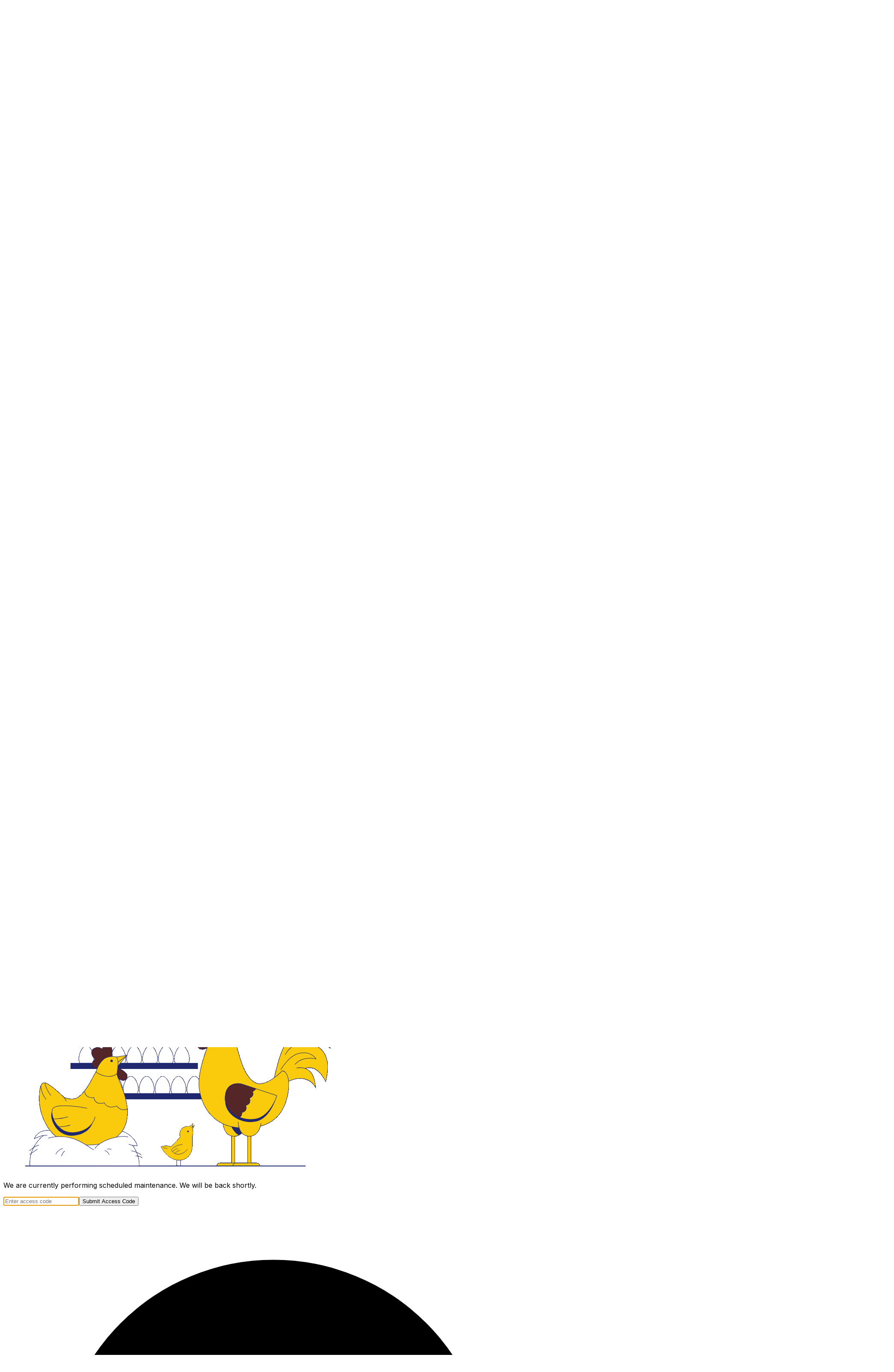

--- FILE ---
content_type: text/html; charset=utf-8
request_url: https://wingside.ng/timeline/bbq-fire/
body_size: 5450
content:
<!DOCTYPE html><!--Jg9DezJYBj1_am93RYO2q--><html lang="en"><head><meta charSet="utf-8"/><meta name="viewport" content="width=device-width, initial-scale=1, maximum-scale=1, user-scalable=no"/><link rel="preload" href="/_next/static/media/83afe278b6a6bb3c-s.p.3a6ba036.woff2" as="font" crossorigin="" type="font/woff2"/><link rel="preload" as="image" href="/logo.png"/><link rel="preload" as="image" href="/chicken.gif"/><link rel="stylesheet" href="/_next/static/chunks/5b7b0e5a5dd28643.css" data-precedence="next"/><link rel="stylesheet" href="/_next/static/chunks/d8f286aa942be2a6.css" data-precedence="next"/><link rel="preload" as="script" fetchPriority="low" href="/_next/static/chunks/f1b4d49aa9e249c5.js"/><script src="/_next/static/chunks/d89047a4b0c87ee6.js" async=""></script><script src="/_next/static/chunks/c284ff537f4f1dda.js" async=""></script><script src="/_next/static/chunks/f3a0bd671f480a98.js" async=""></script><script src="/_next/static/chunks/82abf2d65f5428ae.js" async=""></script><script src="/_next/static/chunks/turbopack-a54fede30ca39f35.js" async=""></script><script src="/_next/static/chunks/167cdac4f3e2d971.js" async=""></script><script src="/_next/static/chunks/06d11b029af8ff60.js" async=""></script><script src="/_next/static/chunks/6f777e694282308a.js" async=""></script><script src="/_next/static/chunks/ff1a16fafef87110.js" async=""></script><script src="/_next/static/chunks/a2dfb6fc5208ab9b.js" async=""></script><script src="/_next/static/chunks/cdfcd6c973dd7fd9.js" async=""></script><script src="/_next/static/chunks/964698d84b0af8a8.js" async=""></script><meta name="next-size-adjust" content=""/><link rel="icon" href="/favicon.png"/><link rel="apple-touch-icon" href="/apple-touch-icon.png"/><meta name="theme-color" content="#F7C400"/><title>Wingside - Where Flavor Takes Flight | 20 Bold Wing Flavors</title><meta name="description" content="Experience 20 bold wing flavors across 6 categories at Wingside. From BBQ to Boozy, order online for delivery or visit our hotspots. Your wings, your way."/><meta name="author" content="Wingside Foods Limited"/><link rel="manifest" href="/manifest.json"/><meta name="keywords" content="wings,chicken wings,wing flavors,food delivery,restaurant,Wingside,BBQ wings,hot wings,delivery,takeout"/><meta name="creator" content="Wingside"/><meta name="publisher" content="Wingside Foods Limited"/><meta name="robots" content="index, follow"/><meta name="googlebot" content="index, follow, max-video-preview:-1, max-image-preview:large, max-snippet:-1"/><link rel="canonical" href="https://wingside.com/"/><meta name="format-detection" content="telephone=no, address=no, email=no"/><meta property="og:title" content="Wingside - Where Flavor Takes Flight"/><meta property="og:description" content="Your wings, your way. 20 bold flavors, endless cravings. Order now for delivery or visit our hotspots."/><meta property="og:url" content="https://wingside.com/"/><meta property="og:site_name" content="Wingside"/><meta property="og:locale" content="en_US"/><meta property="og:image" content="https://wingside.com/og-image.png"/><meta property="og:image:width" content="1200"/><meta property="og:image:height" content="630"/><meta property="og:image:alt" content="Wingside - Delicious Chicken Wings"/><meta property="og:type" content="website"/><meta name="twitter:card" content="summary_large_image"/><meta name="twitter:creator" content="@wingside"/><meta name="twitter:title" content="Wingside - Where Flavor Takes Flight"/><meta name="twitter:description" content="Your wings, your way. 20 bold flavors, endless cravings."/><meta name="twitter:image" content="https://wingside.com/og-image.png"/><link rel="icon" href="/favicon.ico?favicon.0b3bf435.ico" sizes="256x256" type="image/x-icon"/><link rel="icon" href="/icon.png?icon.c34947c4.png" sizes="468x467" type="image/png"/><script src="/_next/static/chunks/a6dad97d9634a72d.js" noModule=""></script></head><body class="inter_2b20124b-module__dXH92a__className"><div hidden=""><!--$--><!--/$--></div><a href="#main-content" class="sr-only focus:not-sr-only focus:absolute focus:top-4 focus:left-4 focus:z-[100] focus:px-4 focus:py-2 focus:bg-white focus:text-black focus:rounded focus:shadow-lg focus:outline-none focus:ring-2 focus:ring-[#F7C400]">Skip to main content</a> <div class="fixed inset-0 bg-white z-[9999] overflow-y-auto"><div class="min-h-screen flex items-center justify-center bg-white p-8"><div class="w-[80%] max-w-6xl mx-auto flex flex-col"><div class="flex justify-center mb-20"><img src="/logo.png" alt="Wingside Logo" class="h-24 w-auto"/></div><div class="text-center mb-6"><h1 class="text-7xl font-bold text-[#552627]">New Website in Progress</h1></div><div class="flex justify-center mb-6"><img src="/chicken.gif" alt="Chicken animation" class="w-80 h-auto"/></div><div class="flex flex-col md:flex-row gap-8 md:gap-0 relative flex-1"><div class="hidden md:block absolute left-1/2 top-0 bottom-0 w-px bg-gray-300"></div><div class="flex-1 md:pr-8"><div class="bg-white rounded-2xl overflow-hidden h-full flex flex-col"><div class="bg-white p-6 text-center"></div><div class="p-6"><div class="text-center mb-6"><p class="text-base text-gray-700 leading-relaxed">We are currently performing scheduled maintenance. We will be back shortly.</p></div><div class="mt-6"><form class="space-y-3"><input type="text" placeholder="Enter access code" class="w-full px-4 py-2.5 border border-gray-300 rounded-lg focus:ring-2 focus:ring-[#F7C400] focus:border-transparent text-sm uppercase tracking-wider" autofocus="" value=""/><button type="submit" class="w-full px-4 py-2.5 text-white font-medium rounded-lg transition-colors text-sm bg-[#552627] hover:bg-[#552627]/90">Submit Access Code</button></form></div></div></div></div><div class="flex-1 md:pl-8 flex flex-col"><div class="p-5 flex-1 border-b border-gray-300"><div class="grid grid-cols-2 gap-x-4 gap-y-2"><div class="flex items-center space-x-2 text-sm"><svg class="w-4 h-4 text-[#F7C400] flex-shrink-0" fill="currentColor" viewBox="0 0 20 20"><path fill-rule="evenodd" d="M10 18a8 8 0 100-16 8 8 0 000 16zm3.707-9.293a1 1 0 00-1.414-1.414L9 10.586 7.707 9.293a1 1 0 00-1.414 1.414l2 2a1 1 0 001.414 0l4-4z" clip-rule="evenodd"></path></svg><span class="text-gray-700">20 Signature Wing Flavors</span></div><div class="flex items-center space-x-2 text-sm"><svg class="w-4 h-4 text-[#F7C400] flex-shrink-0" fill="currentColor" viewBox="0 0 20 20"><path fill-rule="evenodd" d="M10 18a8 8 0 100-16 8 8 0 000 16zm3.707-9.293a1 1 0 00-1.414-1.414L9 10.586 7.707 9.293a1 1 0 00-1.414 1.414l2 2a1 1 0 001.414 0l4-4z" clip-rule="evenodd"></path></svg><span class="text-gray-700">Easy Online Ordering</span></div><div class="flex items-center space-x-2 text-sm"><svg class="w-4 h-4 text-[#F7C400] flex-shrink-0" fill="currentColor" viewBox="0 0 20 20"><path fill-rule="evenodd" d="M10 18a8 8 0 100-16 8 8 0 000 16zm3.707-9.293a1 1 0 00-1.414-1.414L9 10.586 7.707 9.293a1 1 0 00-1.414 1.414l2 2a1 1 0 001.414 0l4-4z" clip-rule="evenodd"></path></svg><span class="text-gray-700">Quick Delivery Service</span></div><div class="flex items-center space-x-2 text-sm"><svg class="w-4 h-4 text-[#F7C400] flex-shrink-0" fill="currentColor" viewBox="0 0 20 20"><path fill-rule="evenodd" d="M10 18a8 8 0 100-16 8 8 0 000 16zm3.707-9.293a1 1 0 00-1.414-1.414L9 10.586 7.707 9.293a1 1 0 00-1.414 1.414l2 2a1 1 0 001.414 0l4-4z" clip-rule="evenodd"></path></svg><span class="text-gray-700">User Wallets &amp; Physical Cards</span></div><div class="flex items-center space-x-2 text-sm"><svg class="w-4 h-4 text-[#F7C400] flex-shrink-0" fill="currentColor" viewBox="0 0 20 20"><path fill-rule="evenodd" d="M10 18a8 8 0 100-16 8 8 0 000 16zm3.707-9.293a1 1 0 00-1.414-1.414L9 10.586 7.707 9.293a1 1 0 00-1.414 1.414l2 2a1 1 0 001.414 0l4-4z" clip-rule="evenodd"></path></svg><span class="text-gray-700">Wingclub Loyalty &amp; Rewards</span></div><div class="flex items-center space-x-2 text-sm"><svg class="w-4 h-4 text-[#F7C400] flex-shrink-0" fill="currentColor" viewBox="0 0 20 20"><path fill-rule="evenodd" d="M10 18a8 8 0 100-16 8 8 0 000 16zm3.707-9.293a1 1 0 00-1.414-1.414L9 10.586 7.707 9.293a1 1 0 00-1.414 1.414l2 2a1 1 0 001.414 0l4-4z" clip-rule="evenodd"></path></svg><span class="text-gray-700">Referral Bonuses &amp; Promo Codes</span></div><div class="flex items-center space-x-2 text-sm"><svg class="w-4 h-4 text-[#F7C400] flex-shrink-0" fill="currentColor" viewBox="0 0 20 20"><path fill-rule="evenodd" d="M10 18a8 8 0 100-16 8 8 0 000 16zm3.707-9.293a1 1 0 00-1.414-1.414L9 10.586 7.707 9.293a1 1 0 00-1.414 1.414l2 2a1 1 0 001.414 0l4-4z" clip-rule="evenodd"></path></svg><span class="text-gray-700">Hotspots Network</span></div><div class="flex items-center space-x-2 text-sm"><svg class="w-4 h-4 text-[#F7C400] flex-shrink-0" fill="currentColor" viewBox="0 0 20 20"><path fill-rule="evenodd" d="M10 18a8 8 0 100-16 8 8 0 000 16zm3.707-9.293a1 1 0 00-1.414-1.414L9 10.586 7.707 9.293a1 1 0 00-1.414 1.414l2 2a1 1 0 001.414 0l4-4z" clip-rule="evenodd"></path></svg><span class="text-gray-700">Live Order Notifications</span></div><div class="flex items-center space-x-2 text-sm"><svg class="w-4 h-4 text-[#F7C400] flex-shrink-0" fill="currentColor" viewBox="0 0 20 20"><path fill-rule="evenodd" d="M10 18a8 8 0 100-16 8 8 0 000 16zm3.707-9.293a1 1 0 00-1.414-1.414L9 10.586 7.707 9.293a1 1 0 00-1.414 1.414l2 2a1 1 0 001.414 0l4-4z" clip-rule="evenodd"></path></svg><span class="text-gray-700">Multiple Payment Options</span></div><div class="flex items-center space-x-2 text-sm"><svg class="w-4 h-4 text-[#F7C400] flex-shrink-0" fill="currentColor" viewBox="0 0 20 20"><path fill-rule="evenodd" d="M10 18a8 8 0 100-16 8 8 0 000 16zm3.707-9.293a1 1 0 00-1.414-1.414L9 10.586 7.707 9.293a1 1 0 00-1.414 1.414l2 2a1 1 0 001.414 0l4-4z" clip-rule="evenodd"></path></svg><span class="text-gray-700">Personalized User Accounts</span></div></div></div><div class="p-5 flex-shrink-0"><h2 class="text-lg font-bold text-[#552627] mb-3 text-center">Stay Connected</h2><div class="flex gap-6 justify-center"><a href="https://instagram.com/mywingside" target="_blank" rel="noopener noreferrer" class="text-black hover:text-gray-600 transition-colors"><svg xmlns="http://www.w3.org/2000/svg" width="22" height="22" viewBox="0 0 24 24" fill="none" stroke="currentColor" stroke-width="2" stroke-linecap="round" stroke-linejoin="round"><rect x="2" y="2" width="20" height="20" rx="5" ry="5"></rect><path d="M16 11.37A4 4 0 1 1 12.63 8 4 4 0 0 1 16 11.37z"></path><line x1="17.5" y1="6.5" x2="17.51" y2="6.5"></line></svg></a><a href="https://x.com/mywingside" target="_blank" rel="noopener noreferrer" class="text-black hover:text-gray-600 transition-colors"><svg xmlns="http://www.w3.org/2000/svg" width="22" height="22" viewBox="0 0 24 24" fill="currentColor"><path d="M18.244 2.25h3.308l-7.227 8.26 8.502 11.24H16.17l-5.214-6.817L4.99 21.75H1.68l7.73-8.835L1.254 2.25H8.08l4.713 6.231zm-1.161 17.52h1.833L7.084 4.126H5.117z"></path></svg></a><a href="https://facebook.com/mywingside" target="_blank" rel="noopener noreferrer" class="text-black hover:text-gray-600 transition-colors"><svg xmlns="http://www.w3.org/2000/svg" width="22" height="22" viewBox="0 0 24 24" fill="currentColor"><path d="M22 12c0-5.523-4.477-10-10-10S2 6.477 2 12c0 4.991 3.657 9.128 8.438 9.878v-6.987h-2.54V12h2.54V9.797c0-2.506 1.492-3.89 3.777-3.89 1.094 0 2.238.195 2.238.195v2.46h-1.26c-1.243 0-1.63.771-1.63 1.562V12h2.773l-.443 2.89h-2.33v6.988C18.343 21.128 22 16.991 22 12z"></path></svg></a><a href="https://www.linkedin.com/company/wingside" target="_blank" rel="noopener noreferrer" class="text-black hover:text-gray-600 transition-colors"><svg xmlns="http://www.w3.org/2000/svg" width="22" height="22" viewBox="0 0 24 24" fill="currentColor"><path d="M20.447 20.452h-3.554v-5.569c0-1.328-.027-3.037-1.852-3.037-1.853 0-2.136 1.445-2.136 2.939v5.667H9.351V9h3.414v1.561h.046c.477-.9 1.637-1.85 3.37-1.85 3.601 0 4.267 2.37 4.267 5.455v6.286zM5.337 7.433c-1.144 0-2.063-.926-2.063-2.065 0-1.138.92-2.063 2.063-2.063 1.14 0 2.064.925 2.064 2.063 0 1.139-.925 2.065-2.064 2.065zm1.782 13.019H3.555V9h3.564v11.452zM22.225 0H1.771C.792 0 0 .774 0 1.729v20.542C0 23.227.792 24 1.771 24h20.451C23.2 24 24 23.227 24 22.271V1.729C24 .774 23.2 0 22.222 0h.003z"></path></svg></a><a href="https://www.youtube.com/@mywingside" target="_blank" rel="noopener noreferrer" class="text-black hover:text-gray-600 transition-colors"><svg xmlns="http://www.w3.org/2000/svg" width="22" height="22" viewBox="0 0 24 24" fill="currentColor"><path d="M23.498 6.186a3.016 3.016 0 0 0-2.122-2.136C19.505 3.545 12 3.545 12 3.545s-7.505 0-9.377.505A3.017 3.017 0 0 0 .502 6.186C0 8.07 0 12 0 12s0 3.93.502 5.814a3.016 3.016 0 0 0 2.122 2.136c1.871.505 9.376.505 9.376.505s7.505 0 9.377-.505a3.015 3.015 0 0 0 2.122-2.136C24 15.93 24 12 24 12s0-3.93-.502-5.814zM9.545 15.568V8.432L15.818 12l-6.273 3.568z"></path></svg></a><a href="https://www.tiktok.com/@mywingside" target="_blank" rel="noopener noreferrer" class="text-black hover:text-gray-600 transition-colors"><svg xmlns="http://www.w3.org/2000/svg" width="22" height="22" viewBox="0 0 24 24" fill="currentColor"><path d="M19.59 6.69a4.83 4.83 0 0 1-3.77-4.25V2h-3.45v13.67a2.89 2.89 0 0 1-5.2 1.74 2.89 2.89 0 0 1 2.31-4.64 2.93 2.93 0 0 1 .88.13V9.4a6.84 6.84 0 0 0-1-.05A6.33 6.33 0 0 0 5 20.1a6.34 6.34 0 0 0 10.86-4.43v-7a8.16 8.16 0 0 0 4.77 1.52v-3.4a4.85 4.85 0 0 1-1-.1z"></path></svg></a></div></div></div></div><div class="text-center text-gray-600 text-xs mt-8"><p>© <!-- -->2026<!-- --> Wingside. All rights reserved.</p></div></div></div></div><!--$--><!--/$--><script src="/_next/static/chunks/f1b4d49aa9e249c5.js" id="_R_" async=""></script><script>(self.__next_f=self.__next_f||[]).push([0])</script><script>self.__next_f.push([1,"1:\"$Sreact.fragment\"\n2:I[36426,[\"/_next/static/chunks/167cdac4f3e2d971.js\",\"/_next/static/chunks/06d11b029af8ff60.js\",\"/_next/static/chunks/6f777e694282308a.js\"],\"AdminLayout\"]\n3:I[39756,[\"/_next/static/chunks/ff1a16fafef87110.js\",\"/_next/static/chunks/a2dfb6fc5208ab9b.js\"],\"default\"]\n4:I[8821,[\"/_next/static/chunks/167cdac4f3e2d971.js\",\"/_next/static/chunks/06d11b029af8ff60.js\",\"/_next/static/chunks/6f777e694282308a.js\",\"/_next/static/chunks/cdfcd6c973dd7fd9.js\"],\"default\"]\n5:I[37457,[\"/_next/static/chunks/ff1a16fafef87110.js\",\"/_next/static/chunks/a2dfb6fc5208ab9b.js\"],\"default\"]\n6:I[22016,[\"/_next/static/chunks/167cdac4f3e2d971.js\",\"/_next/static/chunks/06d11b029af8ff60.js\",\"/_next/static/chunks/6f777e694282308a.js\"],\"\"]\n7:I[47257,[\"/_next/static/chunks/ff1a16fafef87110.js\",\"/_next/static/chunks/a2dfb6fc5208ab9b.js\"],\"ClientPageRoot\"]\n8:I[89593,[\"/_next/static/chunks/167cdac4f3e2d971.js\",\"/_next/static/chunks/06d11b029af8ff60.js\",\"/_next/static/chunks/6f777e694282308a.js\",\"/_next/static/chunks/964698d84b0af8a8.js\"],\"default\"]\nb:I[97367,[\"/_next/static/chunks/ff1a16fafef87110.js\",\"/_next/static/chunks/a2dfb6fc5208ab9b.js\"],\"OutletBoundary\"]\nc:\"$Sreact.suspense\"\ne:I[97367,[\"/_next/static/chunks/ff1a16fafef87110.js\",\"/_next/static/chunks/a2dfb6fc5208ab9b.js\"],\"ViewportBoundary\"]\n10:I[97367,[\"/_next/static/chunks/ff1a16fafef87110.js\",\"/_next/static/chunks/a2dfb6fc5208ab9b.js\"],\"MetadataBoundary\"]\n12:I[68027,[],\"default\"]\n:HL[\"/_next/static/chunks/5b7b0e5a5dd28643.css\",\"style\"]\n:HL[\"/_next/static/chunks/d8f286aa942be2a6.css\",\"style\"]\n:HL[\"/_next/static/media/83afe278b6a6bb3c-s.p.3a6ba036.woff2\",\"font\",{\"crossOrigin\":\"\",\"type\":\"font/woff2\"}]\n"])</script><script>self.__next_f.push([1,"0:{\"P\":null,\"b\":\"Jg9DezJYBj1-am93RYO2q\",\"c\":[\"\",\"maintenance\",\"\"],\"q\":\"\",\"i\":false,\"f\":[[[\"\",{\"children\":[\"maintenance\",{\"children\":[\"__PAGE__\",{}]}]},\"$undefined\",\"$undefined\",true],[[\"$\",\"$1\",\"c\",{\"children\":[[[\"$\",\"link\",\"0\",{\"rel\":\"stylesheet\",\"href\":\"/_next/static/chunks/5b7b0e5a5dd28643.css\",\"precedence\":\"next\",\"crossOrigin\":\"$undefined\",\"nonce\":\"$undefined\"}],[\"$\",\"link\",\"1\",{\"rel\":\"stylesheet\",\"href\":\"/_next/static/chunks/d8f286aa942be2a6.css\",\"precedence\":\"next\",\"crossOrigin\":\"$undefined\",\"nonce\":\"$undefined\"}],[\"$\",\"script\",\"script-0\",{\"src\":\"/_next/static/chunks/167cdac4f3e2d971.js\",\"async\":true,\"nonce\":\"$undefined\"}],[\"$\",\"script\",\"script-1\",{\"src\":\"/_next/static/chunks/06d11b029af8ff60.js\",\"async\":true,\"nonce\":\"$undefined\"}],[\"$\",\"script\",\"script-2\",{\"src\":\"/_next/static/chunks/6f777e694282308a.js\",\"async\":true,\"nonce\":\"$undefined\"}]],[\"$\",\"html\",null,{\"lang\":\"en\",\"children\":[[\"$\",\"head\",null,{\"children\":[[\"$\",\"link\",null,{\"rel\":\"icon\",\"href\":\"/favicon.png\"}],[\"$\",\"link\",null,{\"rel\":\"apple-touch-icon\",\"href\":\"/apple-touch-icon.png\"}]]}],[\"$\",\"body\",null,{\"className\":\"inter_2b20124b-module__dXH92a__className\",\"children\":[[\"$\",\"a\",null,{\"href\":\"#main-content\",\"className\":\"sr-only focus:not-sr-only focus:absolute focus:top-4 focus:left-4 focus:z-[100] focus:px-4 focus:py-2 focus:bg-white focus:text-black focus:rounded focus:shadow-lg focus:outline-none focus:ring-2 focus:ring-[#F7C400]\",\"children\":\"Skip to main content\"}],\" \",[\"$\",\"$L2\",null,{\"children\":[\"$\",\"$L3\",null,{\"parallelRouterKey\":\"children\",\"error\":\"$4\",\"errorStyles\":[],\"errorScripts\":[[\"$\",\"script\",\"script-0\",{\"src\":\"/_next/static/chunks/cdfcd6c973dd7fd9.js\",\"async\":true}]],\"template\":[\"$\",\"$L5\",null,{}],\"templateStyles\":\"$undefined\",\"templateScripts\":\"$undefined\",\"notFound\":[[\"$\",\"div\",null,{\"className\":\"min-h-screen flex items-center justify-center\",\"children\":[\"$\",\"div\",null,{\"className\":\"text-center\",\"children\":[[\"$\",\"h2\",null,{\"className\":\"text-4xl font-bold mb-4\",\"style\":{\"color\":\"#552627\"},\"children\":\"404\"}],[\"$\",\"p\",null,{\"className\":\"text-gray-600 mb-6\",\"children\":\"Page not found\"}],[\"$\",\"$L6\",null,{\"href\":\"/\",\"className\":\"btn-primary inline-block\",\"children\":\"Go Home\"}]]}]}],[]],\"forbidden\":\"$undefined\",\"unauthorized\":\"$undefined\"}]}]]}]]}]]}],{\"children\":[[\"$\",\"$1\",\"c\",{\"children\":[null,[\"$\",\"$L3\",null,{\"parallelRouterKey\":\"children\",\"error\":\"$undefined\",\"errorStyles\":\"$undefined\",\"errorScripts\":\"$undefined\",\"template\":[\"$\",\"$L5\",null,{}],\"templateStyles\":\"$undefined\",\"templateScripts\":\"$undefined\",\"notFound\":\"$undefined\",\"forbidden\":\"$undefined\",\"unauthorized\":\"$undefined\"}]]}],{\"children\":[[\"$\",\"$1\",\"c\",{\"children\":[[\"$\",\"$L7\",null,{\"Component\":\"$8\",\"serverProvidedParams\":{\"searchParams\":{},\"params\":{},\"promises\":[\"$@9\",\"$@a\"]}}],[[\"$\",\"script\",\"script-0\",{\"src\":\"/_next/static/chunks/964698d84b0af8a8.js\",\"async\":true,\"nonce\":\"$undefined\"}]],[\"$\",\"$Lb\",null,{\"children\":[\"$\",\"$c\",null,{\"name\":\"Next.MetadataOutlet\",\"children\":\"$@d\"}]}]]}],{},null,false,false]},null,false,false]},null,false,false],[\"$\",\"$1\",\"h\",{\"children\":[null,[\"$\",\"$Le\",null,{\"children\":\"$Lf\"}],[\"$\",\"div\",null,{\"hidden\":true,\"children\":[\"$\",\"$L10\",null,{\"children\":[\"$\",\"$c\",null,{\"name\":\"Next.Metadata\",\"children\":\"$L11\"}]}]}],[\"$\",\"meta\",null,{\"name\":\"next-size-adjust\",\"content\":\"\"}]]}],false]],\"m\":\"$undefined\",\"G\":[\"$12\",[]],\"S\":true}\n"])</script><script>self.__next_f.push([1,"9:{}\na:\"$0:f:0:1:1:children:1:children:0:props:children:0:props:serverProvidedParams:params\"\n"])</script><script>self.__next_f.push([1,"f:[[\"$\",\"meta\",\"0\",{\"charSet\":\"utf-8\"}],[\"$\",\"meta\",\"1\",{\"name\":\"viewport\",\"content\":\"width=device-width, initial-scale=1, maximum-scale=1, user-scalable=no\"}],[\"$\",\"meta\",\"2\",{\"name\":\"theme-color\",\"content\":\"#F7C400\"}]]\n"])</script><script>self.__next_f.push([1,"13:I[27201,[\"/_next/static/chunks/ff1a16fafef87110.js\",\"/_next/static/chunks/a2dfb6fc5208ab9b.js\"],\"IconMark\"]\nd:null\n"])</script><script>self.__next_f.push([1,"11:[[\"$\",\"title\",\"0\",{\"children\":\"Wingside - Where Flavor Takes Flight | 20 Bold Wing Flavors\"}],[\"$\",\"meta\",\"1\",{\"name\":\"description\",\"content\":\"Experience 20 bold wing flavors across 6 categories at Wingside. From BBQ to Boozy, order online for delivery or visit our hotspots. Your wings, your way.\"}],[\"$\",\"meta\",\"2\",{\"name\":\"author\",\"content\":\"Wingside Foods Limited\"}],[\"$\",\"link\",\"3\",{\"rel\":\"manifest\",\"href\":\"/manifest.json\",\"crossOrigin\":\"$undefined\"}],[\"$\",\"meta\",\"4\",{\"name\":\"keywords\",\"content\":\"wings,chicken wings,wing flavors,food delivery,restaurant,Wingside,BBQ wings,hot wings,delivery,takeout\"}],[\"$\",\"meta\",\"5\",{\"name\":\"creator\",\"content\":\"Wingside\"}],[\"$\",\"meta\",\"6\",{\"name\":\"publisher\",\"content\":\"Wingside Foods Limited\"}],[\"$\",\"meta\",\"7\",{\"name\":\"robots\",\"content\":\"index, follow\"}],[\"$\",\"meta\",\"8\",{\"name\":\"googlebot\",\"content\":\"index, follow, max-video-preview:-1, max-image-preview:large, max-snippet:-1\"}],[\"$\",\"link\",\"9\",{\"rel\":\"canonical\",\"href\":\"https://wingside.com/\"}],[\"$\",\"meta\",\"10\",{\"name\":\"format-detection\",\"content\":\"telephone=no, address=no, email=no\"}],[\"$\",\"meta\",\"11\",{\"property\":\"og:title\",\"content\":\"Wingside - Where Flavor Takes Flight\"}],[\"$\",\"meta\",\"12\",{\"property\":\"og:description\",\"content\":\"Your wings, your way. 20 bold flavors, endless cravings. Order now for delivery or visit our hotspots.\"}],[\"$\",\"meta\",\"13\",{\"property\":\"og:url\",\"content\":\"https://wingside.com/\"}],[\"$\",\"meta\",\"14\",{\"property\":\"og:site_name\",\"content\":\"Wingside\"}],[\"$\",\"meta\",\"15\",{\"property\":\"og:locale\",\"content\":\"en_US\"}],[\"$\",\"meta\",\"16\",{\"property\":\"og:image\",\"content\":\"https://wingside.com/og-image.png\"}],[\"$\",\"meta\",\"17\",{\"property\":\"og:image:width\",\"content\":\"1200\"}],[\"$\",\"meta\",\"18\",{\"property\":\"og:image:height\",\"content\":\"630\"}],[\"$\",\"meta\",\"19\",{\"property\":\"og:image:alt\",\"content\":\"Wingside - Delicious Chicken Wings\"}],[\"$\",\"meta\",\"20\",{\"property\":\"og:type\",\"content\":\"website\"}],[\"$\",\"meta\",\"21\",{\"name\":\"twitter:card\",\"content\":\"summary_large_image\"}],[\"$\",\"meta\",\"22\",{\"name\":\"twitter:creator\",\"content\":\"@wingside\"}],[\"$\",\"meta\",\"23\",{\"name\":\"twitter:title\",\"content\":\"Wingside - Where Flavor Takes Flight\"}],[\"$\",\"meta\",\"24\",{\"name\":\"twitter:description\",\"content\":\"Your wings, your way. 20 bold flavors, endless cravings.\"}],[\"$\",\"meta\",\"25\",{\"name\":\"twitter:image\",\"content\":\"https://wingside.com/og-image.png\"}],[\"$\",\"link\",\"26\",{\"rel\":\"icon\",\"href\":\"/favicon.ico?favicon.0b3bf435.ico\",\"sizes\":\"256x256\",\"type\":\"image/x-icon\"}],[\"$\",\"link\",\"27\",{\"rel\":\"icon\",\"href\":\"/icon.png?icon.c34947c4.png\",\"sizes\":\"468x467\",\"type\":\"image/png\"}],[\"$\",\"$L13\",\"28\",{}]]\n"])</script></body></html>

--- FILE ---
content_type: text/css; charset=UTF-8
request_url: https://wingside.ng/_next/static/chunks/d8f286aa942be2a6.css
body_size: 25561
content:
@layer properties{@supports (((-webkit-hyphens:none)) and (not (margin-trim:inline))) or ((-moz-orient:inline) and (not (color:rgb(from red r g b)))){*,:before,:after,::backdrop{--tw-translate-x:0;--tw-translate-y:0;--tw-translate-z:0;--tw-scale-x:1;--tw-scale-y:1;--tw-scale-z:1;--tw-rotate-x:initial;--tw-rotate-y:initial;--tw-rotate-z:initial;--tw-skew-x:initial;--tw-skew-y:initial;--tw-space-y-reverse:0;--tw-space-x-reverse:0;--tw-divide-y-reverse:0;--tw-border-style:solid;--tw-gradient-position:initial;--tw-gradient-from:#0000;--tw-gradient-via:#0000;--tw-gradient-to:#0000;--tw-gradient-stops:initial;--tw-gradient-via-stops:initial;--tw-gradient-from-position:0%;--tw-gradient-via-position:50%;--tw-gradient-to-position:100%;--tw-leading:initial;--tw-font-weight:initial;--tw-tracking:initial;--tw-shadow:0 0 #0000;--tw-shadow-color:initial;--tw-shadow-alpha:100%;--tw-inset-shadow:0 0 #0000;--tw-inset-shadow-color:initial;--tw-inset-shadow-alpha:100%;--tw-ring-color:initial;--tw-ring-shadow:0 0 #0000;--tw-inset-ring-color:initial;--tw-inset-ring-shadow:0 0 #0000;--tw-ring-inset:initial;--tw-ring-offset-width:0px;--tw-ring-offset-color:#fff;--tw-ring-offset-shadow:0 0 #0000;--tw-blur:initial;--tw-brightness:initial;--tw-contrast:initial;--tw-grayscale:initial;--tw-hue-rotate:initial;--tw-invert:initial;--tw-opacity:initial;--tw-saturate:initial;--tw-sepia:initial;--tw-drop-shadow:initial;--tw-drop-shadow-color:initial;--tw-drop-shadow-alpha:100%;--tw-drop-shadow-size:initial;--tw-backdrop-blur:initial;--tw-backdrop-brightness:initial;--tw-backdrop-contrast:initial;--tw-backdrop-grayscale:initial;--tw-backdrop-hue-rotate:initial;--tw-backdrop-invert:initial;--tw-backdrop-opacity:initial;--tw-backdrop-saturate:initial;--tw-backdrop-sepia:initial;--tw-duration:initial;--tw-ease:initial;--tw-content:""}}}@layer theme{:root,:host{--font-sans:ui-sans-serif,system-ui,sans-serif,"Apple Color Emoji","Segoe UI Emoji","Segoe UI Symbol","Noto Color Emoji";--font-mono:ui-monospace,SFMono-Regular,Menlo,Monaco,Consolas,"Liberation Mono","Courier New",monospace;--color-red-50:#fef2f2;--color-red-100:#ffe2e2;--color-red-200:#ffcaca;--color-red-300:#ffa3a3;--color-red-400:#ff6568;--color-red-500:#fb2c36;--color-red-600:#e40014;--color-red-700:#bf000f;--color-red-800:#9f0712;--color-red-900:#82181a;--color-orange-50:#fff7ed;--color-orange-100:#ffedd5;--color-orange-200:#ffd7a8;--color-orange-300:#ffb96d;--color-orange-400:#ff8b1a;--color-orange-500:#fe6e00;--color-orange-600:#f05100;--color-orange-700:#c53c00;--color-orange-800:#9f2d00;--color-orange-900:#7e2a0c;--color-amber-100:#fef3c6;--color-amber-600:#dd7400;--color-amber-800:#953d00;--color-yellow-50:#fefce8;--color-yellow-100:#fef9c2;--color-yellow-200:#fff085;--color-yellow-300:#ffe02a;--color-yellow-400:#fac800;--color-yellow-500:#edb200;--color-yellow-600:#cd8900;--color-yellow-700:#a36100;--color-yellow-800:#874b00;--color-yellow-900:#733e0a;--color-green-50:#f0fdf4;--color-green-100:#dcfce7;--color-green-200:#b9f8cf;--color-green-400:#05df72;--color-green-500:#00c758;--color-green-600:#00a544;--color-green-700:#008138;--color-green-800:#016630;--color-green-900:#0d542b;--color-emerald-100:#d0fae5;--color-emerald-800:#005f46;--color-teal-100:#cbfbf1;--color-teal-800:#005f5a;--color-sky-500:#00a5ef;--color-sky-600:#0084cc;--color-blue-50:#eff6ff;--color-blue-100:#dbeafe;--color-blue-200:#bedbff;--color-blue-400:#54a2ff;--color-blue-500:#3080ff;--color-blue-600:#155dfc;--color-blue-700:#1447e6;--color-blue-800:#193cb8;--color-blue-900:#1c398e;--color-indigo-100:#e0e7ff;--color-indigo-200:#c7d2ff;--color-indigo-700:#432dd7;--color-indigo-800:#372aac;--color-purple-50:#faf5ff;--color-purple-100:#f3e8ff;--color-purple-200:#e9d5ff;--color-purple-500:#ac4bff;--color-purple-600:#9810fa;--color-purple-700:#8200da;--color-purple-800:#6e11b0;--color-purple-900:#59168b;--color-pink-100:#fce7f3;--color-pink-500:#f6339a;--color-pink-600:#e30076;--color-pink-800:#a2004c;--color-gray-50:#f9fafb;--color-gray-100:#f3f4f6;--color-gray-200:#e5e7eb;--color-gray-300:#d1d5dc;--color-gray-400:#99a1af;--color-gray-500:#6a7282;--color-gray-600:#4a5565;--color-gray-700:#364153;--color-gray-800:#1e2939;--color-gray-900:#101828;--color-black:#000;--color-white:#fff;--spacing:.25rem;--container-xs:20rem;--container-md:28rem;--container-lg:32rem;--container-xl:36rem;--container-2xl:42rem;--container-3xl:48rem;--container-4xl:56rem;--container-5xl:64rem;--container-6xl:72rem;--container-7xl:80rem;--text-xs:.75rem;--text-xs--line-height:calc(1/.75);--text-sm:.875rem;--text-sm--line-height:calc(1.25/.875);--text-base:1rem;--text-base--line-height:calc(1.5/1);--text-lg:1.125rem;--text-lg--line-height:calc(1.75/1.125);--text-xl:1.25rem;--text-xl--line-height:calc(1.75/1.25);--text-2xl:1.5rem;--text-2xl--line-height:calc(2/1.5);--text-3xl:1.875rem;--text-3xl--line-height:calc(2.25/1.875);--text-4xl:2.25rem;--text-4xl--line-height:calc(2.5/2.25);--text-5xl:3rem;--text-5xl--line-height:1;--text-6xl:3.75rem;--text-6xl--line-height:1;--text-7xl:4.5rem;--text-7xl--line-height:1;--text-8xl:6rem;--text-8xl--line-height:1;--font-weight-normal:400;--font-weight-medium:500;--font-weight-semibold:600;--font-weight-bold:700;--font-weight-extrabold:800;--font-weight-black:900;--tracking-wide:.025em;--tracking-wider:.05em;--tracking-widest:.1em;--leading-tight:1.25;--leading-relaxed:1.625;--radius-md:.375rem;--radius-lg:.5rem;--radius-xl:.75rem;--radius-2xl:1rem;--radius-3xl:1.5rem;--drop-shadow-lg:0 4px 4px #00000026;--ease-in:cubic-bezier(.4,0,1,1);--ease-out:cubic-bezier(0,0,.2,1);--ease-in-out:cubic-bezier(.4,0,.2,1);--animate-spin:spin 1s linear infinite;--animate-ping:ping 1s cubic-bezier(0,0,.2,1)infinite;--animate-pulse:pulse 2s cubic-bezier(.4,0,.6,1)infinite;--blur-sm:8px;--blur-xl:24px;--aspect-video:16/9;--default-transition-duration:.15s;--default-transition-timing-function:cubic-bezier(.4,0,.2,1);--default-font-family:var(--font-sans);--default-mono-font-family:var(--font-mono)}@supports (color:lab(0% 0 0)){:root,:host{--color-red-50:lab(96.5005% 4.18508 1.52328);--color-red-100:lab(92.243% 10.2865 3.83865);--color-red-200:lab(86.017% 19.8815 7.75869);--color-red-300:lab(76.5514% 36.422 15.5335);--color-red-400:lab(63.7053% 60.745 31.3109);--color-red-500:lab(55.4814% 75.0732 48.8528);--color-red-600:lab(48.4493% 77.4328 61.5452);--color-red-700:lab(40.4273% 67.2623 53.7441);--color-red-800:lab(33.7174% 55.8993 41.0293);--color-red-900:lab(28.5139% 44.5539 29.0463);--color-orange-50:lab(97.7008% 1.53735 5.90649);--color-orange-100:lab(94.7127% 3.58394 14.3151);--color-orange-200:lab(88.4871% 9.94918 28.8378);--color-orange-300:lab(80.8059% 21.7313 50.4455);--color-orange-400:lab(70.0429% 42.5156 75.8207);--color-orange-500:lab(64.272% 57.1788 90.3583);--color-orange-600:lab(57.1026% 64.2584 89.8886);--color-orange-700:lab(46.4615% 57.7275 70.8507);--color-orange-800:lab(37.1566% 46.6433 50.5562);--color-orange-900:lab(30.2951% 36.0434 37.671);--color-amber-100:lab(95.916% -1.21653 23.111);--color-amber-600:lab(60.3514% 40.5624 87.1228);--color-amber-800:lab(37.8822% 37.1699 52.2718);--color-yellow-50:lab(98.6846% -1.79055 9.7766);--color-yellow-100:lab(97.3564% -4.51407 27.344);--color-yellow-200:lab(94.3433% -5.00429 52.9663);--color-yellow-300:lab(89.7033% -.480294 84.4917);--color-yellow-400:lab(83.2664% 8.65132 106.895);--color-yellow-500:lab(76.3898% 14.5258 98.4589);--color-yellow-600:lab(62.7799% 22.4197 86.1544);--color-yellow-700:lab(47.8202% 25.2426 66.5015);--color-yellow-800:lab(38.7484% 23.5833 51.4916);--color-yellow-900:lab(32.3865% 21.1273 38.5959);--color-green-50:lab(98.1563% -5.60117 2.75915);--color-green-100:lab(96.1861% -13.8464 6.52365);--color-green-200:lab(92.4222% -26.4702 12.9427);--color-green-400:lab(78.503% -64.9265 39.7492);--color-green-500:lab(70.5521% -66.5147 45.8073);--color-green-600:lab(59.0978% -58.6621 41.2579);--color-green-700:lab(47.0329% -47.0239 31.4788);--color-green-800:lab(37.4616% -36.7971 22.9692);--color-green-900:lab(30.797% -29.6927 17.382);--color-emerald-100:lab(94.9004% -17.0769 5.63836);--color-emerald-800:lab(35.3675% -33.1188 8.04002);--color-teal-100:lab(95.1845% -17.4212 -.425422);--color-teal-800:lab(35.5975% -26.6648 -4.34487);--color-sky-500:lab(63.3038% -18.433 -51.0407);--color-sky-600:lab(51.7754% -11.4712 -49.8349);--color-blue-50:lab(96.492% -1.14644 -5.11479);--color-blue-100:lab(92.0301% -2.24757 -11.6453);--color-blue-200:lab(86.15% -4.04379 -21.0797);--color-blue-400:lab(65.0361% -1.42065 -56.9802);--color-blue-500:lab(54.1736% 13.3369 -74.6839);--color-blue-600:lab(44.0605% 29.0279 -86.0352);--color-blue-700:lab(36.9089% 35.0961 -85.6872);--color-blue-800:lab(30.2514% 27.7853 -70.2699);--color-blue-900:lab(26.1542% 15.7545 -51.5504);--color-indigo-100:lab(91.6577% 1.04591 -12.7199);--color-indigo-200:lab(84.4329% 3.18977 -23.9688);--color-indigo-700:lab(32.4486% 49.2217 -84.6695);--color-indigo-800:lab(26.6645% 37.9804 -68.6402);--color-purple-50:lab(97.1627% 2.99937 -4.13398);--color-purple-100:lab(93.3333% 6.97437 -9.83434);--color-purple-200:lab(87.8405% 13.4282 -18.7159);--color-purple-500:lab(52.0183% 66.11 -78.2316);--color-purple-600:lab(43.0295% 75.21 -86.5669);--color-purple-700:lab(36.1758% 69.8525 -80.0381);--color-purple-800:lab(30.6017% 56.7637 -64.4751);--color-purple-900:lab(24.9401% 45.2703 -51.2728);--color-pink-100:lab(93.5864% 9.01193 -3.15079);--color-pink-500:lab(56.9303% 76.8162 -8.07021);--color-pink-600:lab(49.5493% 79.8381 2.31768);--color-pink-800:lab(34.9559% 60.2885 5.99639);--color-gray-50:lab(98.2596% -.247031 -.706708);--color-gray-100:lab(96.1596% -.0823438 -1.13575);--color-gray-200:lab(91.6229% -.159115 -2.26791);--color-gray-300:lab(85.1236% -.612259 -3.7138);--color-gray-400:lab(65.9269% -.832707 -8.17473);--color-gray-500:lab(47.7841% -.393182 -10.0268);--color-gray-600:lab(35.6337% -1.58697 -10.8425);--color-gray-700:lab(27.1134% -.956401 -12.3224);--color-gray-800:lab(16.1051% -1.18239 -11.7533);--color-gray-900:lab(8.11897% .811279 -12.254)}}}@layer base{*,:after,:before,::backdrop{box-sizing:border-box;border:0 solid;margin:0;padding:0}::file-selector-button{box-sizing:border-box;border:0 solid;margin:0;padding:0}html,:host{-webkit-text-size-adjust:100%;tab-size:4;line-height:1.5;font-family:var(--default-font-family,ui-sans-serif,system-ui,sans-serif,"Apple Color Emoji","Segoe UI Emoji","Segoe UI Symbol","Noto Color Emoji");font-feature-settings:var(--default-font-feature-settings,normal);font-variation-settings:var(--default-font-variation-settings,normal);-webkit-tap-highlight-color:transparent}hr{height:0;color:inherit;border-top-width:1px}abbr:where([title]){-webkit-text-decoration:underline dotted;text-decoration:underline dotted}h1,h2,h3,h4,h5,h6{font-size:inherit;font-weight:inherit}a{color:inherit;-webkit-text-decoration:inherit;-webkit-text-decoration:inherit;-webkit-text-decoration:inherit;-webkit-text-decoration:inherit;text-decoration:inherit}b,strong{font-weight:bolder}code,kbd,samp,pre{font-family:var(--default-mono-font-family,ui-monospace,SFMono-Regular,Menlo,Monaco,Consolas,"Liberation Mono","Courier New",monospace);font-feature-settings:var(--default-mono-font-feature-settings,normal);font-variation-settings:var(--default-mono-font-variation-settings,normal);font-size:1em}small{font-size:80%}sub,sup{vertical-align:baseline;font-size:75%;line-height:0;position:relative}sub{bottom:-.25em}sup{top:-.5em}table{text-indent:0;border-color:inherit;border-collapse:collapse}:-moz-focusring{outline:auto}progress{vertical-align:baseline}summary{display:list-item}ol,ul,menu{list-style:none}img,svg,video,canvas,audio,iframe,embed,object{vertical-align:middle;display:block}img,video{max-width:100%;height:auto}button,input,select,optgroup,textarea{font:inherit;font-feature-settings:inherit;font-variation-settings:inherit;letter-spacing:inherit;color:inherit;opacity:1;background-color:#0000;border-radius:0}::file-selector-button{font:inherit;font-feature-settings:inherit;font-variation-settings:inherit;letter-spacing:inherit;color:inherit;opacity:1;background-color:#0000;border-radius:0}:where(select:is([multiple],[size])) optgroup{font-weight:bolder}:where(select:is([multiple],[size])) optgroup option{padding-inline-start:20px}::file-selector-button{margin-inline-end:4px}::placeholder{opacity:1}@supports (not ((-webkit-appearance:-apple-pay-button))) or (contain-intrinsic-size:1px){::placeholder{color:currentColor}@supports (color:color-mix(in lab, red, red)){::placeholder{color:color-mix(in oklab,currentcolor 50%,transparent)}}}textarea{resize:vertical}::-webkit-search-decoration{-webkit-appearance:none}::-webkit-date-and-time-value{min-height:1lh;text-align:inherit}::-webkit-datetime-edit{display:inline-flex}::-webkit-datetime-edit-fields-wrapper{padding:0}::-webkit-datetime-edit{padding-block:0}::-webkit-datetime-edit-year-field{padding-block:0}::-webkit-datetime-edit-month-field{padding-block:0}::-webkit-datetime-edit-day-field{padding-block:0}::-webkit-datetime-edit-hour-field{padding-block:0}::-webkit-datetime-edit-minute-field{padding-block:0}::-webkit-datetime-edit-second-field{padding-block:0}::-webkit-datetime-edit-millisecond-field{padding-block:0}::-webkit-datetime-edit-meridiem-field{padding-block:0}::-webkit-calendar-picker-indicator{line-height:1}:-moz-ui-invalid{box-shadow:none}button,input:where([type=button],[type=reset],[type=submit]){appearance:button}::file-selector-button{appearance:button}::-webkit-inner-spin-button{height:auto}::-webkit-outer-spin-button{height:auto}[hidden]:where(:not([hidden=until-found])){display:none!important}}@layer components;@layer utilities{.pointer-events-none{pointer-events:none}.invisible{visibility:hidden}.visible{visibility:visible}.sr-only{clip-path:inset(50%);white-space:nowrap;border-width:0;width:1px;height:1px;margin:-1px;padding:0;position:absolute;overflow:hidden}.absolute{position:absolute}.fixed{position:fixed}.fixed\!{position:fixed!important}.relative{position:relative}.static{position:static}.sticky{position:sticky}.-inset-1{inset:calc(var(--spacing)*-1)}.inset-0{inset:calc(var(--spacing)*0)}.inset-y-0{inset-block:calc(var(--spacing)*0)}.-top-1{top:calc(var(--spacing)*-1)}.-top-4{top:calc(var(--spacing)*-4)}.-top-10{top:calc(var(--spacing)*-10)}.top-0{top:calc(var(--spacing)*0)}.top-1{top:calc(var(--spacing)*1)}.top-1\/2{top:50%}.top-2{top:calc(var(--spacing)*2)}.top-4{top:calc(var(--spacing)*4)}.top-6{top:calc(var(--spacing)*6)}.top-8{top:calc(var(--spacing)*8)}.top-\[8\%\]{top:8%}.top-\[35\%\]{top:35%}.top-\[62\%\]{top:62%}.top-\[89\%\]{top:89%}.top-full{top:100%}.-right-1{right:calc(var(--spacing)*-1)}.-right-16{right:calc(var(--spacing)*-16)}.right-0{right:calc(var(--spacing)*0)}.right-2{right:calc(var(--spacing)*2)}.right-4{right:calc(var(--spacing)*4)}.right-6{right:calc(var(--spacing)*6)}.right-8{right:calc(var(--spacing)*8)}.bottom-0{bottom:calc(var(--spacing)*0)}.bottom-4{bottom:calc(var(--spacing)*4)}.bottom-6{bottom:calc(var(--spacing)*6)}.bottom-8{bottom:calc(var(--spacing)*8)}.left-0{left:calc(var(--spacing)*0)}.left-1\/2{left:50%}.left-2{left:calc(var(--spacing)*2)}.left-4{left:calc(var(--spacing)*4)}.left-6{left:calc(var(--spacing)*6)}.z-0{z-index:0}.z-10{z-index:10}.z-20{z-index:20}.z-30{z-index:30}.z-40{z-index:40}.z-50{z-index:50}.z-\[9999\]{z-index:9999}.order-1{order:1}.order-2{order:2}.order-3{order:3}.order-4{order:4}.order-7{order:7}.order-8{order:8}.order-first{order:-9999}.col-span-2{grid-column:span 2/span 2}.float-right{float:right}.container{width:100%}@media (min-width:40rem){.container{max-width:40rem}}@media (min-width:48rem){.container{max-width:48rem}}@media (min-width:64rem){.container{max-width:64rem}}@media (min-width:80rem){.container{max-width:80rem}}@media (min-width:96rem){.container{max-width:96rem}}.m-0{margin:calc(var(--spacing)*0)}.-mx-8{margin-inline:calc(var(--spacing)*-8)}.mx-0\.5{margin-inline:calc(var(--spacing)*.5)}.mx-auto{margin-inline:auto}.-my-8{margin-block:calc(var(--spacing)*-8)}.my-2{margin-block:calc(var(--spacing)*2)}.my-4{margin-block:calc(var(--spacing)*4)}.my-12{margin-block:calc(var(--spacing)*12)}.-mt-20{margin-top:calc(var(--spacing)*-20)}.-mt-\[15\%\]{margin-top:-15%}.-mt-\[50px\]{margin-top:-50px}.mt-0\.5{margin-top:calc(var(--spacing)*.5)}.mt-1{margin-top:calc(var(--spacing)*1)}.mt-2{margin-top:calc(var(--spacing)*2)}.mt-3{margin-top:calc(var(--spacing)*3)}.mt-4{margin-top:calc(var(--spacing)*4)}.mt-5{margin-top:calc(var(--spacing)*5)}.mt-6{margin-top:calc(var(--spacing)*6)}.mt-8{margin-top:calc(var(--spacing)*8)}.mt-12{margin-top:calc(var(--spacing)*12)}.mt-\[20px\]{margin-top:20px}.mt-\[30px\]{margin-top:30px}.mr-2{margin-right:calc(var(--spacing)*2)}.mr-3{margin-right:calc(var(--spacing)*3)}.mr-4{margin-right:calc(var(--spacing)*4)}.\!mb-0{margin-bottom:calc(var(--spacing)*0)!important}.-mb-px{margin-bottom:-1px}.mb-0{margin-bottom:calc(var(--spacing)*0)}.mb-1{margin-bottom:calc(var(--spacing)*1)}.mb-1\.5{margin-bottom:calc(var(--spacing)*1.5)}.mb-2{margin-bottom:calc(var(--spacing)*2)}.mb-3{margin-bottom:calc(var(--spacing)*3)}.mb-4{margin-bottom:calc(var(--spacing)*4)}.mb-5{margin-bottom:calc(var(--spacing)*5)}.mb-6{margin-bottom:calc(var(--spacing)*6)}.mb-8{margin-bottom:calc(var(--spacing)*8)}.mb-10{margin-bottom:calc(var(--spacing)*10)}.mb-12{margin-bottom:calc(var(--spacing)*12)}.mb-16{margin-bottom:calc(var(--spacing)*16)}.mb-20{margin-bottom:calc(var(--spacing)*20)}.mb-\[50px\]{margin-bottom:50px}.ml-1{margin-left:calc(var(--spacing)*1)}.ml-1\.5{margin-left:calc(var(--spacing)*1.5)}.ml-2{margin-left:calc(var(--spacing)*2)}.ml-3{margin-left:calc(var(--spacing)*3)}.ml-4{margin-left:calc(var(--spacing)*4)}.ml-6{margin-left:calc(var(--spacing)*6)}.ml-auto{margin-left:auto}.line-clamp-2{-webkit-line-clamp:2;-webkit-box-orient:vertical;display:-webkit-box;overflow:hidden}.line-clamp-3{-webkit-line-clamp:3;-webkit-box-orient:vertical;display:-webkit-box;overflow:hidden}.block{display:block}.contents{display:contents}.flex{display:flex}.grid{display:grid}.hidden{display:none}.inline{display:inline}.inline-block{display:inline-block}.inline-flex{display:inline-flex}.table{display:table}.table\!{display:table!important}.aspect-\[2\/1\]{aspect-ratio:2}.aspect-\[3\/4\]{aspect-ratio:3/4}.aspect-\[4\/3\]{aspect-ratio:4/3}.aspect-square{aspect-ratio:1}.aspect-video{aspect-ratio:var(--aspect-video)}.h-0\.5{height:calc(var(--spacing)*.5)}.h-1\.5{height:calc(var(--spacing)*1.5)}.h-2{height:calc(var(--spacing)*2)}.h-3{height:calc(var(--spacing)*3)}.h-4{height:calc(var(--spacing)*4)}.h-5{height:calc(var(--spacing)*5)}.h-6{height:calc(var(--spacing)*6)}.h-7{height:calc(var(--spacing)*7)}.h-8{height:calc(var(--spacing)*8)}.h-10{height:calc(var(--spacing)*10)}.h-12{height:calc(var(--spacing)*12)}.h-14{height:calc(var(--spacing)*14)}.h-16{height:calc(var(--spacing)*16)}.h-20{height:calc(var(--spacing)*20)}.h-24{height:calc(var(--spacing)*24)}.h-28{height:calc(var(--spacing)*28)}.h-32{height:calc(var(--spacing)*32)}.h-34{height:calc(var(--spacing)*34)}.h-36{height:calc(var(--spacing)*36)}.h-40{height:calc(var(--spacing)*40)}.h-48{height:calc(var(--spacing)*48)}.h-64{height:calc(var(--spacing)*64)}.h-96{height:calc(var(--spacing)*96)}.h-130{height:calc(var(--spacing)*130)}.h-\[0\.8em\]{height:.8em}.h-\[60px\]{height:60px}.h-\[60vh\]{height:60vh}.h-\[70\%\]{height:70%}.h-\[72px\]{height:72px}.h-\[75\%\]{height:75%}.h-\[80\%\]{height:80%}.h-\[85\%\]{height:85%}.h-\[90vh\]{height:90vh}.h-\[120px\]{height:120px}.h-\[150px\]{height:150px}.h-\[160px\]{height:160px}.h-\[200px\]{height:200px}.h-\[280px\]{height:280px}.h-\[400px\]{height:400px}.h-\[500px\]{height:500px}.h-\[540px\]{height:540px}.h-\[700px\]{height:700px}.h-\[750px\]{height:750px}.h-auto{height:auto}.h-fit{height:fit-content}.h-full{height:100%}.h-screen{height:100vh}.max-h-60{max-height:calc(var(--spacing)*60)}.max-h-80{max-height:calc(var(--spacing)*80)}.max-h-96{max-height:calc(var(--spacing)*96)}.max-h-\[90vh\]{max-height:90vh}.max-h-\[600px\]{max-height:600px}.max-h-\[800px\]{max-height:800px}.max-h-full{max-height:100%}.min-h-\[300px\]{min-height:300px}.min-h-\[400px\]{min-height:400px}.min-h-\[600px\]{min-height:600px}.min-h-\[750px\]{min-height:750px}.min-h-screen{min-height:100vh}.w-0\.5{width:calc(var(--spacing)*.5)}.w-1{width:calc(var(--spacing)*1)}.w-1\/2{width:50%}.w-1\/3{width:33.3333%}.w-1\/4{width:25%}.w-2{width:calc(var(--spacing)*2)}.w-3{width:calc(var(--spacing)*3)}.w-3\/4{width:75%}.w-4{width:calc(var(--spacing)*4)}.w-5{width:calc(var(--spacing)*5)}.w-6{width:calc(var(--spacing)*6)}.w-7{width:calc(var(--spacing)*7)}.w-8{width:calc(var(--spacing)*8)}.w-9{width:calc(var(--spacing)*9)}.w-10{width:calc(var(--spacing)*10)}.w-11{width:calc(var(--spacing)*11)}.w-12{width:calc(var(--spacing)*12)}.w-14{width:calc(var(--spacing)*14)}.w-16{width:calc(var(--spacing)*16)}.w-20{width:calc(var(--spacing)*20)}.w-24{width:calc(var(--spacing)*24)}.w-28{width:calc(var(--spacing)*28)}.w-32{width:calc(var(--spacing)*32)}.w-36{width:calc(var(--spacing)*36)}.w-48{width:calc(var(--spacing)*48)}.w-64{width:calc(var(--spacing)*64)}.w-80{width:calc(var(--spacing)*80)}.w-240{width:calc(var(--spacing)*240)}.w-500{width:calc(var(--spacing)*500)}.w-\[0\.8em\]{width:.8em}.w-\[50\%\]{width:50%}.w-\[55\%\]{width:55%}.w-\[70\%\]{width:70%}.w-\[75\%\]{width:75%}.w-\[80\%\]{width:80%}.w-\[90\%\]{width:90%}.w-\[274px\]{width:274px}.w-auto{width:auto}.w-full{width:100%}.w-px{width:1px}.max-w-2xl{max-width:var(--container-2xl)}.max-w-3xl{max-width:var(--container-3xl)}.max-w-4xl{max-width:var(--container-4xl)}.max-w-5xl{max-width:var(--container-5xl)}.max-w-6xl{max-width:var(--container-6xl)}.max-w-7xl{max-width:var(--container-7xl)}.max-w-\[90\%\]{max-width:90%}.max-w-\[220px\]{max-width:220px}.max-w-\[300px\]{max-width:300px}.max-w-\[400px\]{max-width:400px}.max-w-\[538px\]{max-width:538px}.max-w-\[600px\]{max-width:600px}.max-w-\[670px\]{max-width:670px}.max-w-\[1200px\]{max-width:1200px}.max-w-\[1400px\]{max-width:1400px}.max-w-full{max-width:100%}.max-w-lg{max-width:var(--container-lg)}.max-w-md{max-width:var(--container-md)}.max-w-none{max-width:none}.max-w-xl{max-width:var(--container-xl)}.max-w-xs{max-width:var(--container-xs)}.min-w-0{min-width:calc(var(--spacing)*0)}.min-w-\[20px\]{min-width:20px}.min-w-\[80px\]{min-width:80px}.min-w-\[500px\]{min-width:500px}.min-w-full{min-width:100%}.flex-1{flex:1}.flex-shrink-0{flex-shrink:0}.flex-grow,.grow{flex-grow:1}.-translate-x-1\/2{--tw-translate-x:calc(calc(1/2*100%)*-1);translate:var(--tw-translate-x)var(--tw-translate-y)}.-translate-x-full{--tw-translate-x:-100%;translate:var(--tw-translate-x)var(--tw-translate-y)}.translate-x-0{--tw-translate-x:calc(var(--spacing)*0);translate:var(--tw-translate-x)var(--tw-translate-y)}.translate-x-1{--tw-translate-x:calc(var(--spacing)*1);translate:var(--tw-translate-x)var(--tw-translate-y)}.translate-x-6{--tw-translate-x:calc(var(--spacing)*6);translate:var(--tw-translate-x)var(--tw-translate-y)}.translate-x-12{--tw-translate-x:calc(var(--spacing)*12);translate:var(--tw-translate-x)var(--tw-translate-y)}.-translate-y-1\/2{--tw-translate-y:calc(calc(1/2*100%)*-1);translate:var(--tw-translate-x)var(--tw-translate-y)}.translate-y-12{--tw-translate-y:calc(var(--spacing)*12);translate:var(--tw-translate-x)var(--tw-translate-y)}.scale-110{--tw-scale-x:110%;--tw-scale-y:110%;--tw-scale-z:110%;scale:var(--tw-scale-x)var(--tw-scale-y)}.rotate-12{rotate:12deg}.rotate-180{rotate:180deg}.transform{transform:var(--tw-rotate-x,)var(--tw-rotate-y,)var(--tw-rotate-z,)var(--tw-skew-x,)var(--tw-skew-y,)}.animate-ping{animation:var(--animate-ping)}.animate-pulse{animation:var(--animate-pulse)}.animate-spin{animation:var(--animate-spin)}.cursor-not-allowed{cursor:not-allowed}.cursor-pointer{cursor:pointer}.resize-none{resize:none}.list-inside{list-style-position:inside}.list-decimal{list-style-type:decimal}.list-disc{list-style-type:disc}.list-none{list-style-type:none}.appearance-none{appearance:none}.grid-cols-1{grid-template-columns:repeat(1,minmax(0,1fr))}.grid-cols-2{grid-template-columns:repeat(2,minmax(0,1fr))}.grid-cols-3{grid-template-columns:repeat(3,minmax(0,1fr))}.grid-cols-4{grid-template-columns:repeat(4,minmax(0,1fr))}.grid-cols-8{grid-template-columns:repeat(8,minmax(0,1fr))}.grid-cols-\[1fr_1fr_1fr_0\.7fr\]{grid-template-columns:1fr 1fr 1fr .7fr}.grid-rows-2{grid-template-rows:repeat(2,minmax(0,1fr))}.flex-col{flex-direction:column}.flex-wrap{flex-wrap:wrap}.items-center{align-items:center}.items-end{align-items:flex-end}.items-start{align-items:flex-start}.justify-between{justify-content:space-between}.justify-center{justify-content:center}.justify-end{justify-content:flex-end}.justify-start{justify-content:flex-start}.gap-0{gap:calc(var(--spacing)*0)}.gap-1{gap:calc(var(--spacing)*1)}.gap-1\.5{gap:calc(var(--spacing)*1.5)}.gap-2{gap:calc(var(--spacing)*2)}.gap-3{gap:calc(var(--spacing)*3)}.gap-4{gap:calc(var(--spacing)*4)}.gap-6{gap:calc(var(--spacing)*6)}.gap-8{gap:calc(var(--spacing)*8)}.gap-10{gap:calc(var(--spacing)*10)}.gap-12{gap:calc(var(--spacing)*12)}.gap-20{gap:calc(var(--spacing)*20)}:where(.space-y-0\.5>:not(:last-child)){--tw-space-y-reverse:0;margin-block-start:calc(calc(var(--spacing)*.5)*var(--tw-space-y-reverse));margin-block-end:calc(calc(var(--spacing)*.5)*calc(1 - var(--tw-space-y-reverse)))}:where(.space-y-1>:not(:last-child)){--tw-space-y-reverse:0;margin-block-start:calc(calc(var(--spacing)*1)*var(--tw-space-y-reverse));margin-block-end:calc(calc(var(--spacing)*1)*calc(1 - var(--tw-space-y-reverse)))}:where(.space-y-2>:not(:last-child)){--tw-space-y-reverse:0;margin-block-start:calc(calc(var(--spacing)*2)*var(--tw-space-y-reverse));margin-block-end:calc(calc(var(--spacing)*2)*calc(1 - var(--tw-space-y-reverse)))}:where(.space-y-3>:not(:last-child)){--tw-space-y-reverse:0;margin-block-start:calc(calc(var(--spacing)*3)*var(--tw-space-y-reverse));margin-block-end:calc(calc(var(--spacing)*3)*calc(1 - var(--tw-space-y-reverse)))}:where(.space-y-4>:not(:last-child)){--tw-space-y-reverse:0;margin-block-start:calc(calc(var(--spacing)*4)*var(--tw-space-y-reverse));margin-block-end:calc(calc(var(--spacing)*4)*calc(1 - var(--tw-space-y-reverse)))}:where(.space-y-5>:not(:last-child)){--tw-space-y-reverse:0;margin-block-start:calc(calc(var(--spacing)*5)*var(--tw-space-y-reverse));margin-block-end:calc(calc(var(--spacing)*5)*calc(1 - var(--tw-space-y-reverse)))}:where(.space-y-6>:not(:last-child)){--tw-space-y-reverse:0;margin-block-start:calc(calc(var(--spacing)*6)*var(--tw-space-y-reverse));margin-block-end:calc(calc(var(--spacing)*6)*calc(1 - var(--tw-space-y-reverse)))}:where(.space-y-8>:not(:last-child)){--tw-space-y-reverse:0;margin-block-start:calc(calc(var(--spacing)*8)*var(--tw-space-y-reverse));margin-block-end:calc(calc(var(--spacing)*8)*calc(1 - var(--tw-space-y-reverse)))}:where(.space-y-16>:not(:last-child)){--tw-space-y-reverse:0;margin-block-start:calc(calc(var(--spacing)*16)*var(--tw-space-y-reverse));margin-block-end:calc(calc(var(--spacing)*16)*calc(1 - var(--tw-space-y-reverse)))}.gap-x-4{column-gap:calc(var(--spacing)*4)}.gap-x-6{column-gap:calc(var(--spacing)*6)}:where(.-space-x-2>:not(:last-child)){--tw-space-x-reverse:0;margin-inline-start:calc(calc(var(--spacing)*-2)*var(--tw-space-x-reverse));margin-inline-end:calc(calc(var(--spacing)*-2)*calc(1 - var(--tw-space-x-reverse)))}:where(.space-x-1>:not(:last-child)){--tw-space-x-reverse:0;margin-inline-start:calc(calc(var(--spacing)*1)*var(--tw-space-x-reverse));margin-inline-end:calc(calc(var(--spacing)*1)*calc(1 - var(--tw-space-x-reverse)))}:where(.space-x-2>:not(:last-child)){--tw-space-x-reverse:0;margin-inline-start:calc(calc(var(--spacing)*2)*var(--tw-space-x-reverse));margin-inline-end:calc(calc(var(--spacing)*2)*calc(1 - var(--tw-space-x-reverse)))}:where(.space-x-3>:not(:last-child)){--tw-space-x-reverse:0;margin-inline-start:calc(calc(var(--spacing)*3)*var(--tw-space-x-reverse));margin-inline-end:calc(calc(var(--spacing)*3)*calc(1 - var(--tw-space-x-reverse)))}:where(.space-x-8>:not(:last-child)){--tw-space-x-reverse:0;margin-inline-start:calc(calc(var(--spacing)*8)*var(--tw-space-x-reverse));margin-inline-end:calc(calc(var(--spacing)*8)*calc(1 - var(--tw-space-x-reverse)))}.gap-y-0{row-gap:calc(var(--spacing)*0)}.gap-y-2{row-gap:calc(var(--spacing)*2)}.gap-y-3{row-gap:calc(var(--spacing)*3)}:where(.divide-y>:not(:last-child)){--tw-divide-y-reverse:0;border-bottom-style:var(--tw-border-style);border-top-style:var(--tw-border-style);border-top-width:calc(1px*var(--tw-divide-y-reverse));border-bottom-width:calc(1px*calc(1 - var(--tw-divide-y-reverse)))}:where(.divide-gray-100>:not(:last-child)){border-color:var(--color-gray-100)}:where(.divide-gray-200>:not(:last-child)){border-color:var(--color-gray-200)}.self-end{align-self:flex-end}.truncate{text-overflow:ellipsis;white-space:nowrap;overflow:hidden}.overflow-hidden{overflow:hidden}.overflow-x-auto{overflow-x:auto}.overflow-y-auto{overflow-y:auto}.rounded{border-radius:.25rem}.rounded-2xl{border-radius:var(--radius-2xl)}.rounded-3xl{border-radius:var(--radius-3xl)}.rounded-\[15px\]{border-radius:15px}.rounded-full{border-radius:3.40282e38px}.rounded-lg{border-radius:var(--radius-lg)}.rounded-md{border-radius:var(--radius-md)}.rounded-xl{border-radius:var(--radius-xl)}.rounded-t{border-top-left-radius:.25rem;border-top-right-radius:.25rem}.rounded-l-3xl{border-top-left-radius:var(--radius-3xl);border-bottom-left-radius:var(--radius-3xl)}.rounded-l-lg{border-top-left-radius:var(--radius-lg);border-bottom-left-radius:var(--radius-lg)}.rounded-l-none{border-top-left-radius:0;border-bottom-left-radius:0}.rounded-r-3xl{border-top-right-radius:var(--radius-3xl);border-bottom-right-radius:var(--radius-3xl)}.rounded-r-lg{border-top-right-radius:var(--radius-lg);border-bottom-right-radius:var(--radius-lg)}.border{border-style:var(--tw-border-style);border-width:1px}.border-0{border-style:var(--tw-border-style);border-width:0}.border-2{border-style:var(--tw-border-style);border-width:2px}.border-4{border-style:var(--tw-border-style);border-width:4px}.border-t{border-top-style:var(--tw-border-style);border-top-width:1px}.border-t-4{border-top-style:var(--tw-border-style);border-top-width:4px}.border-r{border-right-style:var(--tw-border-style);border-right-width:1px}.border-r-0{border-right-style:var(--tw-border-style);border-right-width:0}.border-b{border-bottom-style:var(--tw-border-style);border-bottom-width:1px}.border-b-2{border-bottom-style:var(--tw-border-style);border-bottom-width:2px}.border-b-4{border-bottom-style:var(--tw-border-style);border-bottom-width:4px}.border-l-4{border-left-style:var(--tw-border-style);border-left-width:4px}.border-dashed{--tw-border-style:dashed;border-style:dashed}.border-solid{--tw-border-style:solid;border-style:solid}.border-\[\#552627\]{border-color:#552627}.border-\[\#F7C400\]{border-color:#f7c400}.border-\[\#F7C400\]\/30{border-color:#f7c4004d;border-color:lab(81.9833% 8.78906 82.5282/.3)}.border-blue-200{border-color:var(--color-blue-200)}.border-blue-600{border-color:var(--color-blue-600)}.border-gray-100{border-color:var(--color-gray-100)}.border-gray-200{border-color:var(--color-gray-200)}.border-gray-300{border-color:var(--color-gray-300)}.border-gray-700{border-color:var(--color-gray-700)}.border-gray-900{border-color:var(--color-gray-900)}.border-green-200{border-color:var(--color-green-200)}.border-green-400{border-color:var(--color-green-400)}.border-indigo-200{border-color:var(--color-indigo-200)}.border-orange-200{border-color:var(--color-orange-200)}.border-orange-300{border-color:var(--color-orange-300)}.border-purple-200{border-color:var(--color-purple-200)}.border-red-200{border-color:var(--color-red-200)}.border-red-300{border-color:var(--color-red-300)}.border-transparent{border-color:#0000}.border-white{border-color:var(--color-white)}.border-white\/30{border-color:#ffffff4d}@supports (color:color-mix(in lab, red, red)){.border-white\/30{border-color:color-mix(in oklab,var(--color-white)30%,transparent)}}.border-white\/40{border-color:#fff6}@supports (color:color-mix(in lab, red, red)){.border-white\/40{border-color:color-mix(in oklab,var(--color-white)40%,transparent)}}.border-yellow-200{border-color:var(--color-yellow-200)}.border-yellow-400{border-color:var(--color-yellow-400)}.border-yellow-500{border-color:var(--color-yellow-500)}.border-t-transparent{border-top-color:#0000}.bg-\[\#5D2E2F\]{background-color:#5d2e2f}.bg-\[\#5D3131\]{background-color:#5d3131}.bg-\[\#5D4037\]{background-color:#5d4037}.bg-\[\#5c3a3a\]{background-color:#5c3a3a}.bg-\[\#8B4513\]{background-color:#8b4513}.bg-\[\#9CCC65\]{background-color:#9ccc65}.bg-\[\#552627\]{background-color:#552627}.bg-\[\#D6E9F5\]{background-color:#d6e9f5}.bg-\[\#EDE7F6\]{background-color:#ede7f6}.bg-\[\#F5E6D3\]{background-color:#f5e6d3}.bg-\[\#F7C400\]{background-color:#f7c400}.bg-\[\#FDEDB2\]{background-color:#fdedb2}.bg-\[\#FDF5E5\]{background-color:#fdf5e5}.bg-\[\#FF6B8A\]{background-color:#ff6b8a}.bg-\[\#FFD6D6\]{background-color:#ffd6d6}.bg-\[\#FFDDC1\]{background-color:#ffddc1}.bg-\[\#FFE4CC\]{background-color:#ffe4cc}.bg-\[\#FFF4E6\]{background-color:#fff4e6}.bg-\[\#FFF8E1\]{background-color:#fff8e1}.bg-\[\#FFF9E6\]{background-color:#fff9e6}.bg-\[\#FFFDE7\]{background-color:#fffde7}.bg-amber-100{background-color:var(--color-amber-100)}.bg-black{background-color:var(--color-black)}.bg-black\/10{background-color:#0000001a}@supports (color:color-mix(in lab, red, red)){.bg-black\/10{background-color:color-mix(in oklab,var(--color-black)10%,transparent)}}.bg-black\/30{background-color:#0000004d}@supports (color:color-mix(in lab, red, red)){.bg-black\/30{background-color:color-mix(in oklab,var(--color-black)30%,transparent)}}.bg-black\/40{background-color:#0006}@supports (color:color-mix(in lab, red, red)){.bg-black\/40{background-color:color-mix(in oklab,var(--color-black)40%,transparent)}}.bg-black\/50{background-color:#00000080}@supports (color:color-mix(in lab, red, red)){.bg-black\/50{background-color:color-mix(in oklab,var(--color-black)50%,transparent)}}.bg-black\/60{background-color:#0009}@supports (color:color-mix(in lab, red, red)){.bg-black\/60{background-color:color-mix(in oklab,var(--color-black)60%,transparent)}}.bg-blue-50{background-color:var(--color-blue-50)}.bg-blue-100{background-color:var(--color-blue-100)}.bg-blue-500{background-color:var(--color-blue-500)}.bg-blue-600{background-color:var(--color-blue-600)}.bg-emerald-100{background-color:var(--color-emerald-100)}.bg-gray-50{background-color:var(--color-gray-50)}.bg-gray-100{background-color:var(--color-gray-100)}.bg-gray-200{background-color:var(--color-gray-200)}.bg-gray-300{background-color:var(--color-gray-300)}.bg-gray-400{background-color:var(--color-gray-400)}.bg-gray-700{background-color:var(--color-gray-700)}.bg-gray-900{background-color:var(--color-gray-900)}.bg-green-50{background-color:var(--color-green-50)}.bg-green-100{background-color:var(--color-green-100)}.bg-green-500{background-color:var(--color-green-500)}.bg-green-600{background-color:var(--color-green-600)}.bg-indigo-100{background-color:var(--color-indigo-100)}.bg-orange-50{background-color:var(--color-orange-50)}.bg-orange-100{background-color:var(--color-orange-100)}.bg-orange-200{background-color:var(--color-orange-200)}.bg-orange-600{background-color:var(--color-orange-600)}.bg-pink-100{background-color:var(--color-pink-100)}.bg-purple-50{background-color:var(--color-purple-50)}.bg-purple-100{background-color:var(--color-purple-100)}.bg-purple-500{background-color:var(--color-purple-500)}.bg-red-50{background-color:var(--color-red-50)}.bg-red-100{background-color:var(--color-red-100)}.bg-red-200{background-color:var(--color-red-200)}.bg-red-400{background-color:var(--color-red-400)}.bg-red-500{background-color:var(--color-red-500)}.bg-red-600{background-color:var(--color-red-600)}.bg-sky-500{background-color:var(--color-sky-500)}.bg-teal-100{background-color:var(--color-teal-100)}.bg-transparent{background-color:#0000}.bg-white{background-color:var(--color-white)}.bg-white\/15{background-color:#ffffff26}@supports (color:color-mix(in lab, red, red)){.bg-white\/15{background-color:color-mix(in oklab,var(--color-white)15%,transparent)}}.bg-white\/20{background-color:#fff3}@supports (color:color-mix(in lab, red, red)){.bg-white\/20{background-color:color-mix(in oklab,var(--color-white)20%,transparent)}}.bg-white\/50{background-color:#ffffff80}@supports (color:color-mix(in lab, red, red)){.bg-white\/50{background-color:color-mix(in oklab,var(--color-white)50%,transparent)}}.bg-yellow-50{background-color:var(--color-yellow-50)}.bg-yellow-100{background-color:var(--color-yellow-100)}.bg-yellow-200{background-color:var(--color-yellow-200)}.bg-yellow-300{background-color:var(--color-yellow-300)}.bg-yellow-400{background-color:var(--color-yellow-400)}.bg-yellow-500{background-color:var(--color-yellow-500)}.bg-yellow-600{background-color:var(--color-yellow-600)}.bg-gradient-to-br{--tw-gradient-position:to bottom right in oklab;background-image:linear-gradient(var(--tw-gradient-stops))}.bg-gradient-to-r{--tw-gradient-position:to right in oklab;background-image:linear-gradient(var(--tw-gradient-stops))}.bg-gradient-to-t{--tw-gradient-position:to top in oklab;background-image:linear-gradient(var(--tw-gradient-stops))}.from-\[\#552627\]{--tw-gradient-from:#552627;--tw-gradient-stops:var(--tw-gradient-via-stops,var(--tw-gradient-position),var(--tw-gradient-from)var(--tw-gradient-from-position),var(--tw-gradient-to)var(--tw-gradient-to-position))}.from-\[\#F7C400\]{--tw-gradient-from:#f7c400;--tw-gradient-stops:var(--tw-gradient-via-stops,var(--tw-gradient-position),var(--tw-gradient-from)var(--tw-gradient-from-position),var(--tw-gradient-to)var(--tw-gradient-to-position))}.from-\[\#FDF5E5\]{--tw-gradient-from:#fdf5e5;--tw-gradient-stops:var(--tw-gradient-via-stops,var(--tw-gradient-position),var(--tw-gradient-from)var(--tw-gradient-from-position),var(--tw-gradient-to)var(--tw-gradient-to-position))}.from-black\/60{--tw-gradient-from:#0009}@supports (color:color-mix(in lab, red, red)){.from-black\/60{--tw-gradient-from:color-mix(in oklab,var(--color-black)60%,transparent)}}.from-black\/60{--tw-gradient-stops:var(--tw-gradient-via-stops,var(--tw-gradient-position),var(--tw-gradient-from)var(--tw-gradient-from-position),var(--tw-gradient-to)var(--tw-gradient-to-position))}.from-black\/70{--tw-gradient-from:#000000b3}@supports (color:color-mix(in lab, red, red)){.from-black\/70{--tw-gradient-from:color-mix(in oklab,var(--color-black)70%,transparent)}}.from-black\/70{--tw-gradient-stops:var(--tw-gradient-via-stops,var(--tw-gradient-position),var(--tw-gradient-from)var(--tw-gradient-from-position),var(--tw-gradient-to)var(--tw-gradient-to-position))}.from-gray-100{--tw-gradient-from:var(--color-gray-100);--tw-gradient-stops:var(--tw-gradient-via-stops,var(--tw-gradient-position),var(--tw-gradient-from)var(--tw-gradient-from-position),var(--tw-gradient-to)var(--tw-gradient-to-position))}.from-gray-700{--tw-gradient-from:var(--color-gray-700);--tw-gradient-stops:var(--tw-gradient-via-stops,var(--tw-gradient-position),var(--tw-gradient-from)var(--tw-gradient-from-position),var(--tw-gradient-to)var(--tw-gradient-to-position))}.from-gray-900{--tw-gradient-from:var(--color-gray-900);--tw-gradient-stops:var(--tw-gradient-via-stops,var(--tw-gradient-position),var(--tw-gradient-from)var(--tw-gradient-from-position),var(--tw-gradient-to)var(--tw-gradient-to-position))}.from-green-500{--tw-gradient-from:var(--color-green-500);--tw-gradient-stops:var(--tw-gradient-via-stops,var(--tw-gradient-position),var(--tw-gradient-from)var(--tw-gradient-from-position),var(--tw-gradient-to)var(--tw-gradient-to-position))}.from-orange-50{--tw-gradient-from:var(--color-orange-50);--tw-gradient-stops:var(--tw-gradient-via-stops,var(--tw-gradient-position),var(--tw-gradient-from)var(--tw-gradient-from-position),var(--tw-gradient-to)var(--tw-gradient-to-position))}.from-orange-100{--tw-gradient-from:var(--color-orange-100);--tw-gradient-stops:var(--tw-gradient-via-stops,var(--tw-gradient-position),var(--tw-gradient-from)var(--tw-gradient-from-position),var(--tw-gradient-to)var(--tw-gradient-to-position))}.from-orange-500{--tw-gradient-from:var(--color-orange-500);--tw-gradient-stops:var(--tw-gradient-via-stops,var(--tw-gradient-position),var(--tw-gradient-from)var(--tw-gradient-from-position),var(--tw-gradient-to)var(--tw-gradient-to-position))}.from-purple-500{--tw-gradient-from:var(--color-purple-500);--tw-gradient-stops:var(--tw-gradient-via-stops,var(--tw-gradient-position),var(--tw-gradient-from)var(--tw-gradient-from-position),var(--tw-gradient-to)var(--tw-gradient-to-position))}.from-red-500{--tw-gradient-from:var(--color-red-500);--tw-gradient-stops:var(--tw-gradient-via-stops,var(--tw-gradient-position),var(--tw-gradient-from)var(--tw-gradient-from-position),var(--tw-gradient-to)var(--tw-gradient-to-position))}.from-transparent{--tw-gradient-from:transparent;--tw-gradient-stops:var(--tw-gradient-via-stops,var(--tw-gradient-position),var(--tw-gradient-from)var(--tw-gradient-from-position),var(--tw-gradient-to)var(--tw-gradient-to-position))}.from-yellow-100{--tw-gradient-from:var(--color-yellow-100);--tw-gradient-stops:var(--tw-gradient-via-stops,var(--tw-gradient-position),var(--tw-gradient-from)var(--tw-gradient-from-position),var(--tw-gradient-to)var(--tw-gradient-to-position))}.from-yellow-400{--tw-gradient-from:var(--color-yellow-400);--tw-gradient-stops:var(--tw-gradient-via-stops,var(--tw-gradient-position),var(--tw-gradient-from)var(--tw-gradient-from-position),var(--tw-gradient-to)var(--tw-gradient-to-position))}.via-red-500{--tw-gradient-via:var(--color-red-500);--tw-gradient-via-stops:var(--tw-gradient-position),var(--tw-gradient-from)var(--tw-gradient-from-position),var(--tw-gradient-via)var(--tw-gradient-via-position),var(--tw-gradient-to)var(--tw-gradient-to-position);--tw-gradient-stops:var(--tw-gradient-via-stops)}.to-\[\#3a1a1b\]{--tw-gradient-to:#3a1a1b;--tw-gradient-stops:var(--tw-gradient-via-stops,var(--tw-gradient-position),var(--tw-gradient-from)var(--tw-gradient-from-position),var(--tw-gradient-to)var(--tw-gradient-to-position))}.to-\[\#FFE4CC\]{--tw-gradient-to:#ffe4cc;--tw-gradient-stops:var(--tw-gradient-via-stops,var(--tw-gradient-position),var(--tw-gradient-from)var(--tw-gradient-from-position),var(--tw-gradient-to)var(--tw-gradient-to-position))}.to-\[\#e5b000\]{--tw-gradient-to:#e5b000;--tw-gradient-stops:var(--tw-gradient-via-stops,var(--tw-gradient-position),var(--tw-gradient-from)var(--tw-gradient-from-position),var(--tw-gradient-to)var(--tw-gradient-to-position))}.to-black\/30{--tw-gradient-to:#0000004d}@supports (color:color-mix(in lab, red, red)){.to-black\/30{--tw-gradient-to:color-mix(in oklab,var(--color-black)30%,transparent)}}.to-black\/30{--tw-gradient-stops:var(--tw-gradient-via-stops,var(--tw-gradient-position),var(--tw-gradient-from)var(--tw-gradient-from-position),var(--tw-gradient-to)var(--tw-gradient-to-position))}.to-gray-200{--tw-gradient-to:var(--color-gray-200);--tw-gradient-stops:var(--tw-gradient-via-stops,var(--tw-gradient-position),var(--tw-gradient-from)var(--tw-gradient-from-position),var(--tw-gradient-to)var(--tw-gradient-to-position))}.to-gray-800{--tw-gradient-to:var(--color-gray-800);--tw-gradient-stops:var(--tw-gradient-via-stops,var(--tw-gradient-position),var(--tw-gradient-from)var(--tw-gradient-from-position),var(--tw-gradient-to)var(--tw-gradient-to-position))}.to-gray-900{--tw-gradient-to:var(--color-gray-900);--tw-gradient-stops:var(--tw-gradient-via-stops,var(--tw-gradient-position),var(--tw-gradient-from)var(--tw-gradient-from-position),var(--tw-gradient-to)var(--tw-gradient-to-position))}.to-green-700{--tw-gradient-to:var(--color-green-700);--tw-gradient-stops:var(--tw-gradient-via-stops,var(--tw-gradient-position),var(--tw-gradient-from)var(--tw-gradient-from-position),var(--tw-gradient-to)var(--tw-gradient-to-position))}.to-pink-500{--tw-gradient-to:var(--color-pink-500);--tw-gradient-stops:var(--tw-gradient-via-stops,var(--tw-gradient-position),var(--tw-gradient-from)var(--tw-gradient-from-position),var(--tw-gradient-to)var(--tw-gradient-to-position))}.to-purple-700{--tw-gradient-to:var(--color-purple-700);--tw-gradient-stops:var(--tw-gradient-via-stops,var(--tw-gradient-position),var(--tw-gradient-from)var(--tw-gradient-from-position),var(--tw-gradient-to)var(--tw-gradient-to-position))}.to-red-700{--tw-gradient-to:var(--color-red-700);--tw-gradient-stops:var(--tw-gradient-via-stops,var(--tw-gradient-position),var(--tw-gradient-from)var(--tw-gradient-from-position),var(--tw-gradient-to)var(--tw-gradient-to-position))}.to-transparent{--tw-gradient-to:transparent;--tw-gradient-stops:var(--tw-gradient-via-stops,var(--tw-gradient-position),var(--tw-gradient-from)var(--tw-gradient-from-position),var(--tw-gradient-to)var(--tw-gradient-to-position))}.to-yellow-50{--tw-gradient-to:var(--color-yellow-50);--tw-gradient-stops:var(--tw-gradient-via-stops,var(--tw-gradient-position),var(--tw-gradient-from)var(--tw-gradient-from-position),var(--tw-gradient-to)var(--tw-gradient-to-position))}.to-yellow-100{--tw-gradient-to:var(--color-yellow-100);--tw-gradient-stops:var(--tw-gradient-via-stops,var(--tw-gradient-position),var(--tw-gradient-from)var(--tw-gradient-from-position),var(--tw-gradient-to)var(--tw-gradient-to-position))}.to-yellow-500{--tw-gradient-to:var(--color-yellow-500);--tw-gradient-stops:var(--tw-gradient-via-stops,var(--tw-gradient-position),var(--tw-gradient-from)var(--tw-gradient-from-position),var(--tw-gradient-to)var(--tw-gradient-to-position))}.to-yellow-600{--tw-gradient-to:var(--color-yellow-600);--tw-gradient-stops:var(--tw-gradient-via-stops,var(--tw-gradient-position),var(--tw-gradient-from)var(--tw-gradient-from-position),var(--tw-gradient-to)var(--tw-gradient-to-position))}.bg-cover{background-size:cover}.bg-center{background-position:50%}.fill-\[\#F7C400\]{fill:#f7c400}.stroke-\[\#F7C400\]{stroke:#f7c400}.object-contain{object-fit:contain}.object-cover{object-fit:cover}.object-bottom{object-position:bottom}.p-0{padding:calc(var(--spacing)*0)}.p-1{padding:calc(var(--spacing)*1)}.p-2{padding:calc(var(--spacing)*2)}.p-3{padding:calc(var(--spacing)*3)}.p-4{padding:calc(var(--spacing)*4)}.p-5{padding:calc(var(--spacing)*5)}.p-6{padding:calc(var(--spacing)*6)}.p-8{padding:calc(var(--spacing)*8)}.p-10{padding:calc(var(--spacing)*10)}.p-12{padding:calc(var(--spacing)*12)}.p-\[10px\]{padding:10px}.px-1{padding-inline:calc(var(--spacing)*1)}.px-1\.5{padding-inline:calc(var(--spacing)*1.5)}.px-2{padding-inline:calc(var(--spacing)*2)}.px-2\.5{padding-inline:calc(var(--spacing)*2.5)}.px-3{padding-inline:calc(var(--spacing)*3)}.px-4{padding-inline:calc(var(--spacing)*4)}.px-5{padding-inline:calc(var(--spacing)*5)}.px-6{padding-inline:calc(var(--spacing)*6)}.px-8{padding-inline:calc(var(--spacing)*8)}.px-10{padding-inline:calc(var(--spacing)*10)}.px-12{padding-inline:calc(var(--spacing)*12)}.px-16{padding-inline:calc(var(--spacing)*16)}.py-0{padding-block:calc(var(--spacing)*0)}.py-0\.5{padding-block:calc(var(--spacing)*.5)}.py-1{padding-block:calc(var(--spacing)*1)}.py-1\.5{padding-block:calc(var(--spacing)*1.5)}.py-2{padding-block:calc(var(--spacing)*2)}.py-2\.5{padding-block:calc(var(--spacing)*2.5)}.py-3{padding-block:calc(var(--spacing)*3)}.py-3\.5{padding-block:calc(var(--spacing)*3.5)}.py-4{padding-block:calc(var(--spacing)*4)}.py-5{padding-block:calc(var(--spacing)*5)}.py-6{padding-block:calc(var(--spacing)*6)}.py-8{padding-block:calc(var(--spacing)*8)}.py-10{padding-block:calc(var(--spacing)*10)}.py-12{padding-block:calc(var(--spacing)*12)}.py-16{padding-block:calc(var(--spacing)*16)}.py-20{padding-block:calc(var(--spacing)*20)}.py-24{padding-block:calc(var(--spacing)*24)}.py-40{padding-block:calc(var(--spacing)*40)}.py-\[130px\]{padding-block:130px}.pt-0\.5{padding-top:calc(var(--spacing)*.5)}.pt-2{padding-top:calc(var(--spacing)*2)}.pt-2\.5{padding-top:calc(var(--spacing)*2.5)}.pt-3{padding-top:calc(var(--spacing)*3)}.pt-4{padding-top:calc(var(--spacing)*4)}.pt-5{padding-top:calc(var(--spacing)*5)}.pt-6{padding-top:calc(var(--spacing)*6)}.pt-8{padding-top:calc(var(--spacing)*8)}.pt-12{padding-top:calc(var(--spacing)*12)}.pt-16{padding-top:calc(var(--spacing)*16)}.pt-24{padding-top:calc(var(--spacing)*24)}.pt-32{padding-top:calc(var(--spacing)*32)}.pt-\[50px\]{padding-top:50px}.pr-2{padding-right:calc(var(--spacing)*2)}.pr-4{padding-right:calc(var(--spacing)*4)}.pb-3{padding-bottom:calc(var(--spacing)*3)}.pb-4{padding-bottom:calc(var(--spacing)*4)}.pb-5{padding-bottom:calc(var(--spacing)*5)}.pb-6{padding-bottom:calc(var(--spacing)*6)}.pb-8{padding-bottom:calc(var(--spacing)*8)}.pb-16{padding-bottom:calc(var(--spacing)*16)}.pb-20{padding-bottom:calc(var(--spacing)*20)}.pb-32{padding-bottom:calc(var(--spacing)*32)}.pb-40{padding-bottom:calc(var(--spacing)*40)}.pl-4{padding-left:calc(var(--spacing)*4)}.pl-8{padding-left:calc(var(--spacing)*8)}.pl-16{padding-left:calc(var(--spacing)*16)}.text-center{text-align:center}.text-left{text-align:left}.text-right{text-align:right}.align-middle{vertical-align:middle}.font-mono{font-family:var(--font-mono)}.font-sans{font-family:var(--font-sans)}.text-2xl{font-size:var(--text-2xl);line-height:var(--tw-leading,var(--text-2xl--line-height))}.text-3xl{font-size:var(--text-3xl);line-height:var(--tw-leading,var(--text-3xl--line-height))}.text-4xl{font-size:var(--text-4xl);line-height:var(--tw-leading,var(--text-4xl--line-height))}.text-5xl{font-size:var(--text-5xl);line-height:var(--tw-leading,var(--text-5xl--line-height))}.text-6xl{font-size:var(--text-6xl);line-height:var(--tw-leading,var(--text-6xl--line-height))}.text-7xl{font-size:var(--text-7xl);line-height:var(--tw-leading,var(--text-7xl--line-height))}.text-base{font-size:var(--text-base);line-height:var(--tw-leading,var(--text-base--line-height))}.text-lg{font-size:var(--text-lg);line-height:var(--tw-leading,var(--text-lg--line-height))}.text-sm{font-size:var(--text-sm);line-height:var(--tw-leading,var(--text-sm--line-height))}.text-xl{font-size:var(--text-xl);line-height:var(--tw-leading,var(--text-xl--line-height))}.text-xs{font-size:var(--text-xs);line-height:var(--tw-leading,var(--text-xs--line-height))}.text-\[1\.75rem\]{font-size:1.75rem}.text-\[2\.25rem\]{font-size:2.25rem}.text-\[2rem\]{font-size:2rem}.text-\[10px\]{font-size:10px}.text-\[18px\]{font-size:18px}.text-\[32px\]{font-size:32px}.leading-5{--tw-leading:calc(var(--spacing)*5);line-height:calc(var(--spacing)*5)}.leading-\[1\.1\]{--tw-leading:1.1;line-height:1.1}.leading-\[1\.05\]{--tw-leading:1.05;line-height:1.05}.leading-none{--tw-leading:1;line-height:1}.leading-relaxed{--tw-leading:var(--leading-relaxed);line-height:var(--leading-relaxed)}.leading-tight{--tw-leading:var(--leading-tight);line-height:var(--leading-tight)}.font-black{--tw-font-weight:var(--font-weight-black);font-weight:var(--font-weight-black)}.font-bold{--tw-font-weight:var(--font-weight-bold);font-weight:var(--font-weight-bold)}.font-extrabold{--tw-font-weight:var(--font-weight-extrabold);font-weight:var(--font-weight-extrabold)}.font-medium{--tw-font-weight:var(--font-weight-medium);font-weight:var(--font-weight-medium)}.font-normal{--tw-font-weight:var(--font-weight-normal);font-weight:var(--font-weight-normal)}.font-semibold{--tw-font-weight:var(--font-weight-semibold);font-weight:var(--font-weight-semibold)}.tracking-wide{--tw-tracking:var(--tracking-wide);letter-spacing:var(--tracking-wide)}.tracking-wider{--tw-tracking:var(--tracking-wider);letter-spacing:var(--tracking-wider)}.tracking-widest{--tw-tracking:var(--tracking-widest);letter-spacing:var(--tracking-widest)}.whitespace-nowrap{white-space:nowrap}.whitespace-pre-line{white-space:pre-line}.whitespace-pre-wrap{white-space:pre-wrap}.text-\[\#9CCC65\]{color:#9ccc65}.text-\[\#552627\]{color:#552627}.text-\[\#F7C400\]{color:#f7c400}.text-amber-600{color:var(--color-amber-600)}.text-amber-800{color:var(--color-amber-800)}.text-black{color:var(--color-black)}.text-blue-500{color:var(--color-blue-500)}.text-blue-600{color:var(--color-blue-600)}.text-blue-700{color:var(--color-blue-700)}.text-blue-800{color:var(--color-blue-800)}.text-blue-900{color:var(--color-blue-900)}.text-emerald-800{color:var(--color-emerald-800)}.text-gray-200{color:var(--color-gray-200)}.text-gray-300{color:var(--color-gray-300)}.text-gray-400{color:var(--color-gray-400)}.text-gray-500{color:var(--color-gray-500)}.text-gray-600{color:var(--color-gray-600)}.text-gray-700{color:var(--color-gray-700)}.text-gray-800{color:var(--color-gray-800)}.text-gray-900{color:var(--color-gray-900)}.text-green-100{color:var(--color-green-100)}.text-green-500{color:var(--color-green-500)}.text-green-600{color:var(--color-green-600)}.text-green-700{color:var(--color-green-700)}.text-green-800{color:var(--color-green-800)}.text-green-900{color:var(--color-green-900)}.text-indigo-700{color:var(--color-indigo-700)}.text-indigo-800{color:var(--color-indigo-800)}.text-orange-600{color:var(--color-orange-600)}.text-orange-700{color:var(--color-orange-700)}.text-orange-800{color:var(--color-orange-800)}.text-orange-900{color:var(--color-orange-900)}.text-pink-800{color:var(--color-pink-800)}.text-purple-600{color:var(--color-purple-600)}.text-purple-700{color:var(--color-purple-700)}.text-purple-800{color:var(--color-purple-800)}.text-purple-900{color:var(--color-purple-900)}.text-red-500{color:var(--color-red-500)}.text-red-600{color:var(--color-red-600)}.text-red-700{color:var(--color-red-700)}.text-red-800{color:var(--color-red-800)}.text-teal-800{color:var(--color-teal-800)}.text-white{color:var(--color-white)}.text-white\/80{color:#fffc}@supports (color:color-mix(in lab, red, red)){.text-white\/80{color:color-mix(in oklab,var(--color-white)80%,transparent)}}.text-white\/90{color:#ffffffe6}@supports (color:color-mix(in lab, red, red)){.text-white\/90{color:color-mix(in oklab,var(--color-white)90%,transparent)}}.text-yellow-400{color:var(--color-yellow-400)}.text-yellow-500{color:var(--color-yellow-500)}.text-yellow-600{color:var(--color-yellow-600)}.text-yellow-700{color:var(--color-yellow-700)}.text-yellow-800{color:var(--color-yellow-800)}.text-yellow-900{color:var(--color-yellow-900)}.capitalize{text-transform:capitalize}.lowercase{text-transform:lowercase}.uppercase{text-transform:uppercase}.italic{font-style:italic}.underline{text-decoration-line:underline}.accent-yellow-400{accent-color:var(--color-yellow-400)}.opacity-0{opacity:0}.opacity-25{opacity:.25}.opacity-50{opacity:.5}.opacity-60{opacity:.6}.opacity-75{opacity:.75}.opacity-90{opacity:.9}.opacity-100{opacity:1}.shadow{--tw-shadow:0 1px 3px 0 var(--tw-shadow-color,#0000001a),0 1px 2px -1px var(--tw-shadow-color,#0000001a);box-shadow:var(--tw-inset-shadow),var(--tw-inset-ring-shadow),var(--tw-ring-offset-shadow),var(--tw-ring-shadow),var(--tw-shadow)}.shadow-2xl{--tw-shadow:0 25px 50px -12px var(--tw-shadow-color,#00000040);box-shadow:var(--tw-inset-shadow),var(--tw-inset-ring-shadow),var(--tw-ring-offset-shadow),var(--tw-ring-shadow),var(--tw-shadow)}.shadow-lg{--tw-shadow:0 10px 15px -3px var(--tw-shadow-color,#0000001a),0 4px 6px -4px var(--tw-shadow-color,#0000001a);box-shadow:var(--tw-inset-shadow),var(--tw-inset-ring-shadow),var(--tw-ring-offset-shadow),var(--tw-ring-shadow),var(--tw-shadow)}.shadow-md{--tw-shadow:0 4px 6px -1px var(--tw-shadow-color,#0000001a),0 2px 4px -2px var(--tw-shadow-color,#0000001a);box-shadow:var(--tw-inset-shadow),var(--tw-inset-ring-shadow),var(--tw-ring-offset-shadow),var(--tw-ring-shadow),var(--tw-shadow)}.shadow-sm{--tw-shadow:0 1px 3px 0 var(--tw-shadow-color,#0000001a),0 1px 2px -1px var(--tw-shadow-color,#0000001a);box-shadow:var(--tw-inset-shadow),var(--tw-inset-ring-shadow),var(--tw-ring-offset-shadow),var(--tw-ring-shadow),var(--tw-shadow)}.shadow-xl{--tw-shadow:0 20px 25px -5px var(--tw-shadow-color,#0000001a),0 8px 10px -6px var(--tw-shadow-color,#0000001a);box-shadow:var(--tw-inset-shadow),var(--tw-inset-ring-shadow),var(--tw-ring-offset-shadow),var(--tw-ring-shadow),var(--tw-shadow)}.ring-2{--tw-ring-shadow:var(--tw-ring-inset,)0 0 0 calc(2px + var(--tw-ring-offset-width))var(--tw-ring-color,currentcolor);box-shadow:var(--tw-inset-shadow),var(--tw-inset-ring-shadow),var(--tw-ring-offset-shadow),var(--tw-ring-shadow),var(--tw-shadow)}.ring-4{--tw-ring-shadow:var(--tw-ring-inset,)0 0 0 calc(4px + var(--tw-ring-offset-width))var(--tw-ring-color,currentcolor);box-shadow:var(--tw-inset-shadow),var(--tw-inset-ring-shadow),var(--tw-ring-offset-shadow),var(--tw-ring-shadow),var(--tw-shadow)}.ring-\[\#F7C400\]{--tw-ring-color:#f7c400}.ring-yellow-100{--tw-ring-color:var(--color-yellow-100)}.blur-xl{--tw-blur:blur(var(--blur-xl));filter:var(--tw-blur,)var(--tw-brightness,)var(--tw-contrast,)var(--tw-grayscale,)var(--tw-hue-rotate,)var(--tw-invert,)var(--tw-saturate,)var(--tw-sepia,)var(--tw-drop-shadow,)}.brightness-0{--tw-brightness:brightness(0%);filter:var(--tw-blur,)var(--tw-brightness,)var(--tw-contrast,)var(--tw-grayscale,)var(--tw-hue-rotate,)var(--tw-invert,)var(--tw-saturate,)var(--tw-sepia,)var(--tw-drop-shadow,)}.drop-shadow{--tw-drop-shadow-size:drop-shadow(0 1px 2px var(--tw-drop-shadow-color,#0000001a))drop-shadow(0 1px 1px var(--tw-drop-shadow-color,#0000000f));--tw-drop-shadow:drop-shadow(0 1px 2px #0000001a)drop-shadow(0 1px 1px #0000000f);filter:var(--tw-blur,)var(--tw-brightness,)var(--tw-contrast,)var(--tw-grayscale,)var(--tw-hue-rotate,)var(--tw-invert,)var(--tw-saturate,)var(--tw-sepia,)var(--tw-drop-shadow,)}.drop-shadow-lg{--tw-drop-shadow-size:drop-shadow(0 4px 4px var(--tw-drop-shadow-color,#00000026));--tw-drop-shadow:drop-shadow(var(--drop-shadow-lg));filter:var(--tw-blur,)var(--tw-brightness,)var(--tw-contrast,)var(--tw-grayscale,)var(--tw-hue-rotate,)var(--tw-invert,)var(--tw-saturate,)var(--tw-sepia,)var(--tw-drop-shadow,)}.invert{--tw-invert:invert(100%);filter:var(--tw-blur,)var(--tw-brightness,)var(--tw-contrast,)var(--tw-grayscale,)var(--tw-hue-rotate,)var(--tw-invert,)var(--tw-saturate,)var(--tw-sepia,)var(--tw-drop-shadow,)}.filter{filter:var(--tw-blur,)var(--tw-brightness,)var(--tw-contrast,)var(--tw-grayscale,)var(--tw-hue-rotate,)var(--tw-invert,)var(--tw-saturate,)var(--tw-sepia,)var(--tw-drop-shadow,)}.backdrop-blur-sm{--tw-backdrop-blur:blur(var(--blur-sm));-webkit-backdrop-filter:var(--tw-backdrop-blur,)var(--tw-backdrop-brightness,)var(--tw-backdrop-contrast,)var(--tw-backdrop-grayscale,)var(--tw-backdrop-hue-rotate,)var(--tw-backdrop-invert,)var(--tw-backdrop-opacity,)var(--tw-backdrop-saturate,)var(--tw-backdrop-sepia,);backdrop-filter:var(--tw-backdrop-blur,)var(--tw-backdrop-brightness,)var(--tw-backdrop-contrast,)var(--tw-backdrop-grayscale,)var(--tw-backdrop-hue-rotate,)var(--tw-backdrop-invert,)var(--tw-backdrop-opacity,)var(--tw-backdrop-saturate,)var(--tw-backdrop-sepia,)}.transition{transition-property:color,background-color,border-color,outline-color,text-decoration-color,fill,stroke,--tw-gradient-from,--tw-gradient-via,--tw-gradient-to,opacity,box-shadow,transform,translate,scale,rotate,filter,-webkit-backdrop-filter,backdrop-filter,display,content-visibility,overlay,pointer-events;transition-timing-function:var(--tw-ease,var(--default-transition-timing-function));transition-duration:var(--tw-duration,var(--default-transition-duration))}.transition-all{transition-property:all;transition-timing-function:var(--tw-ease,var(--default-transition-timing-function));transition-duration:var(--tw-duration,var(--default-transition-duration))}.transition-colors{transition-property:color,background-color,border-color,outline-color,text-decoration-color,fill,stroke,--tw-gradient-from,--tw-gradient-via,--tw-gradient-to;transition-timing-function:var(--tw-ease,var(--default-transition-timing-function));transition-duration:var(--tw-duration,var(--default-transition-duration))}.transition-opacity{transition-property:opacity;transition-timing-function:var(--tw-ease,var(--default-transition-timing-function));transition-duration:var(--tw-duration,var(--default-transition-duration))}.transition-shadow{transition-property:box-shadow;transition-timing-function:var(--tw-ease,var(--default-transition-timing-function));transition-duration:var(--tw-duration,var(--default-transition-duration))}.transition-transform{transition-property:transform,translate,scale,rotate;transition-timing-function:var(--tw-ease,var(--default-transition-timing-function));transition-duration:var(--tw-duration,var(--default-transition-duration))}.duration-200{--tw-duration:.2s;transition-duration:.2s}.duration-300{--tw-duration:.3s;transition-duration:.3s}.duration-500{--tw-duration:.5s;transition-duration:.5s}.duration-700{--tw-duration:.7s;transition-duration:.7s}.duration-1000{--tw-duration:1s;transition-duration:1s}.ease-in{--tw-ease:var(--ease-in);transition-timing-function:var(--ease-in)}.ease-in-out{--tw-ease:var(--ease-in-out);transition-timing-function:var(--ease-in-out)}.ease-out{--tw-ease:var(--ease-out);transition-timing-function:var(--ease-out)}.outline-none{--tw-outline-style:none;outline-style:none}.ring-inset{--tw-ring-inset:inset}@media (hover:hover){.group-hover\:block:is(:where(.group):hover *){display:block}.group-hover\:-translate-y-2:is(:where(.group):hover *){--tw-translate-y:calc(var(--spacing)*-2);translate:var(--tw-translate-x)var(--tw-translate-y)}.group-hover\:scale-105:is(:where(.group):hover *){--tw-scale-x:105%;--tw-scale-y:105%;--tw-scale-z:105%;scale:var(--tw-scale-x)var(--tw-scale-y)}.group-hover\:scale-110:is(:where(.group):hover *){--tw-scale-x:110%;--tw-scale-y:110%;--tw-scale-z:110%;scale:var(--tw-scale-x)var(--tw-scale-y)}.group-hover\:bg-gray-50:is(:where(.group):hover *){background-color:var(--color-gray-50)}.group-hover\:stroke-black:is(:where(.group):hover *){stroke:var(--color-black)}.group-hover\:text-\[\#F7C400\]:is(:where(.group):hover *){color:#f7c400}.group-hover\:text-black:is(:where(.group):hover *){color:var(--color-black)}.group-hover\:opacity-100:is(:where(.group):hover *){opacity:1}}.peer-checked\:bg-yellow-500:is(:where(.peer):checked~*){background-color:var(--color-yellow-500)}.peer-focus\:ring-4:is(:where(.peer):focus~*){--tw-ring-shadow:var(--tw-ring-inset,)0 0 0 calc(4px + var(--tw-ring-offset-width))var(--tw-ring-color,currentcolor);box-shadow:var(--tw-inset-shadow),var(--tw-inset-ring-shadow),var(--tw-ring-offset-shadow),var(--tw-ring-shadow),var(--tw-shadow)}.peer-focus\:ring-yellow-300:is(:where(.peer):focus~*){--tw-ring-color:var(--color-yellow-300)}.peer-focus\:outline-none:is(:where(.peer):focus~*){--tw-outline-style:none;outline-style:none}.file\:mr-4::file-selector-button{margin-right:calc(var(--spacing)*4)}.file\:rounded-full::file-selector-button{border-radius:3.40282e38px}.file\:rounded-lg::file-selector-button{border-radius:var(--radius-lg)}.file\:border-0::file-selector-button{border-style:var(--tw-border-style);border-width:0}.file\:bg-blue-50::file-selector-button{background-color:var(--color-blue-50)}.file\:bg-gray-50::file-selector-button{background-color:var(--color-gray-50)}.file\:px-4::file-selector-button{padding-inline:calc(var(--spacing)*4)}.file\:py-2::file-selector-button{padding-block:calc(var(--spacing)*2)}.file\:text-sm::file-selector-button{font-size:var(--text-sm);line-height:var(--tw-leading,var(--text-sm--line-height))}.file\:font-semibold::file-selector-button{--tw-font-weight:var(--font-weight-semibold);font-weight:var(--font-weight-semibold)}.file\:text-blue-700::file-selector-button{color:var(--color-blue-700)}.after\:absolute:after{content:var(--tw-content);position:absolute}.after\:top-\[2px\]:after{content:var(--tw-content);top:2px}.after\:left-\[2px\]:after{content:var(--tw-content);left:2px}.after\:h-4:after{content:var(--tw-content);height:calc(var(--spacing)*4)}.after\:h-5:after{content:var(--tw-content);height:calc(var(--spacing)*5)}.after\:w-4:after{content:var(--tw-content);width:calc(var(--spacing)*4)}.after\:w-5:after{content:var(--tw-content);width:calc(var(--spacing)*5)}.after\:rounded-full:after{content:var(--tw-content);border-radius:3.40282e38px}.after\:border:after{content:var(--tw-content);border-style:var(--tw-border-style);border-width:1px}.after\:border-gray-300:after{content:var(--tw-content);border-color:var(--color-gray-300)}.after\:bg-white:after{content:var(--tw-content);background-color:var(--color-white)}.after\:transition-all:after{content:var(--tw-content);transition-property:all;transition-timing-function:var(--tw-ease,var(--default-transition-timing-function));transition-duration:var(--tw-duration,var(--default-transition-duration))}.after\:content-\[\'\'\]:after{--tw-content:"";content:var(--tw-content)}.peer-checked\:after\:translate-x-full:is(:where(.peer):checked~*):after{content:var(--tw-content);--tw-translate-x:100%;translate:var(--tw-translate-x)var(--tw-translate-y)}.peer-checked\:after\:border-white:is(:where(.peer):checked~*):after{content:var(--tw-content);border-color:var(--color-white)}.last\:border-0:last-child{border-style:var(--tw-border-style);border-width:0}.last\:pb-0:last-child{padding-bottom:calc(var(--spacing)*0)}@media (hover:hover){.hover\:-translate-y-1:hover{--tw-translate-y:calc(var(--spacing)*-1);translate:var(--tw-translate-x)var(--tw-translate-y)}.hover\:-translate-y-2:hover{--tw-translate-y:calc(var(--spacing)*-2);translate:var(--tw-translate-x)var(--tw-translate-y)}.hover\:scale-105:hover{--tw-scale-x:105%;--tw-scale-y:105%;--tw-scale-z:105%;scale:var(--tw-scale-x)var(--tw-scale-y)}.hover\:scale-110:hover{--tw-scale-x:110%;--tw-scale-y:110%;--tw-scale-z:110%;scale:var(--tw-scale-x)var(--tw-scale-y)}.hover\:border-\[\#F7C400\]:hover{border-color:#f7c400}.hover\:border-gray-300:hover{border-color:var(--color-gray-300)}.hover\:border-gray-400:hover{border-color:var(--color-gray-400)}.hover\:border-yellow-300:hover{border-color:var(--color-yellow-300)}.hover\:border-yellow-400:hover{border-color:var(--color-yellow-400)}.hover\:bg-\[\#3d1b1c\]:hover{background-color:#3d1b1c}.hover\:bg-\[\#4a2e2e\]:hover{background-color:#4a2e2e}.hover\:bg-\[\#4a332b\]:hover{background-color:#4a332b}.hover\:bg-\[\#6d3132\]:hover{background-color:#6d3132}.hover\:bg-\[\#552627\]:hover{background-color:#552627}.hover\:bg-\[\#552627\]\/90:hover{background-color:#552627e6;background-color:lab(22.0656% 22.348 10.1274/.9)}.hover\:bg-\[\#E5B500\]:hover{background-color:#e5b500}.hover\:bg-\[\#EAB308\]:hover{background-color:#eab308}.hover\:bg-\[\#F5B800\]:hover{background-color:#f5b800}.hover\:bg-\[\#F7C400\]:hover{background-color:#f7c400}.hover\:bg-\[\#FDF5E5\]:hover{background-color:#fdf5e5}.hover\:bg-\[\#FFC107\]:hover{background-color:#ffc107}.hover\:bg-\[\#FFF9C4\]:hover{background-color:#fff9c4}.hover\:bg-\[\#e5a800\]:hover{background-color:#e5a800}.hover\:bg-\[\#e5b000\]:hover{background-color:#e5b000}.hover\:bg-\[\#e5b400\]:hover{background-color:#e5b400}.hover\:bg-\[\#e5b500\]:hover{background-color:#e5b500}.hover\:bg-\[\#e5b800\]:hover{background-color:#e5b800}.hover\:bg-blue-50:hover{background-color:var(--color-blue-50)}.hover\:bg-blue-100:hover{background-color:var(--color-blue-100)}.hover\:bg-blue-600:hover{background-color:var(--color-blue-600)}.hover\:bg-blue-700:hover{background-color:var(--color-blue-700)}.hover\:bg-gray-50:hover{background-color:var(--color-gray-50)}.hover\:bg-gray-100:hover{background-color:var(--color-gray-100)}.hover\:bg-gray-200:hover{background-color:var(--color-gray-200)}.hover\:bg-gray-300:hover{background-color:var(--color-gray-300)}.hover\:bg-gray-800:hover{background-color:var(--color-gray-800)}.hover\:bg-gray-900:hover{background-color:var(--color-gray-900)}.hover\:bg-green-600:hover{background-color:var(--color-green-600)}.hover\:bg-red-50:hover{background-color:var(--color-red-50)}.hover\:bg-red-200:hover{background-color:var(--color-red-200)}.hover\:bg-red-600:hover{background-color:var(--color-red-600)}.hover\:bg-red-700:hover{background-color:var(--color-red-700)}.hover\:bg-sky-600:hover{background-color:var(--color-sky-600)}.hover\:bg-white:hover{background-color:var(--color-white)}.hover\:bg-white\/40:hover{background-color:#fff6}@supports (color:color-mix(in lab, red, red)){.hover\:bg-white\/40:hover{background-color:color-mix(in oklab,var(--color-white)40%,transparent)}}.hover\:bg-white\/75:hover{background-color:#ffffffbf}@supports (color:color-mix(in lab, red, red)){.hover\:bg-white\/75:hover{background-color:color-mix(in oklab,var(--color-white)75%,transparent)}}.hover\:bg-yellow-50:hover{background-color:var(--color-yellow-50)}.hover\:bg-yellow-200:hover{background-color:var(--color-yellow-200)}.hover\:bg-yellow-500:hover{background-color:var(--color-yellow-500)}.hover\:bg-yellow-600:hover{background-color:var(--color-yellow-600)}.hover\:from-purple-600:hover{--tw-gradient-from:var(--color-purple-600);--tw-gradient-stops:var(--tw-gradient-via-stops,var(--tw-gradient-position),var(--tw-gradient-from)var(--tw-gradient-from-position),var(--tw-gradient-to)var(--tw-gradient-to-position))}.hover\:to-pink-600:hover{--tw-gradient-to:var(--color-pink-600);--tw-gradient-stops:var(--tw-gradient-via-stops,var(--tw-gradient-position),var(--tw-gradient-from)var(--tw-gradient-from-position),var(--tw-gradient-to)var(--tw-gradient-to-position))}.hover\:text-\[\#552627\]:hover{color:#552627}.hover\:text-\[\#F7C400\]:hover{color:#f7c400}.hover\:text-\[\#e5b800\]:hover{color:#e5b800}.hover\:text-black:hover{color:var(--color-black)}.hover\:text-blue-700:hover{color:var(--color-blue-700)}.hover\:text-blue-800:hover{color:var(--color-blue-800)}.hover\:text-blue-900:hover{color:var(--color-blue-900)}.hover\:text-gray-500:hover{color:var(--color-gray-500)}.hover\:text-gray-600:hover{color:var(--color-gray-600)}.hover\:text-gray-700:hover{color:var(--color-gray-700)}.hover\:text-gray-800:hover{color:var(--color-gray-800)}.hover\:text-gray-900:hover{color:var(--color-gray-900)}.hover\:text-red-500:hover{color:var(--color-red-500)}.hover\:text-red-700:hover{color:var(--color-red-700)}.hover\:text-red-800:hover{color:var(--color-red-800)}.hover\:text-red-900:hover{color:var(--color-red-900)}.hover\:text-white:hover{color:var(--color-white)}.hover\:text-yellow-700:hover{color:var(--color-yellow-700)}.hover\:text-yellow-900:hover{color:var(--color-yellow-900)}.hover\:no-underline:hover{text-decoration-line:none}.hover\:underline:hover{text-decoration-line:underline}.hover\:opacity-50:hover{opacity:.5}.hover\:opacity-80:hover{opacity:.8}.hover\:opacity-100:hover{opacity:1}.hover\:shadow-lg:hover{--tw-shadow:0 10px 15px -3px var(--tw-shadow-color,#0000001a),0 4px 6px -4px var(--tw-shadow-color,#0000001a);box-shadow:var(--tw-inset-shadow),var(--tw-inset-ring-shadow),var(--tw-ring-offset-shadow),var(--tw-ring-shadow),var(--tw-shadow)}.hover\:shadow-md:hover{--tw-shadow:0 4px 6px -1px var(--tw-shadow-color,#0000001a),0 2px 4px -2px var(--tw-shadow-color,#0000001a);box-shadow:var(--tw-inset-shadow),var(--tw-inset-ring-shadow),var(--tw-ring-offset-shadow),var(--tw-ring-shadow),var(--tw-shadow)}.hover\:shadow-sm:hover{--tw-shadow:0 1px 3px 0 var(--tw-shadow-color,#0000001a),0 1px 2px -1px var(--tw-shadow-color,#0000001a);box-shadow:var(--tw-inset-shadow),var(--tw-inset-ring-shadow),var(--tw-ring-offset-shadow),var(--tw-ring-shadow),var(--tw-shadow)}.hover\:shadow-xl:hover{--tw-shadow:0 20px 25px -5px var(--tw-shadow-color,#0000001a),0 8px 10px -6px var(--tw-shadow-color,#0000001a);box-shadow:var(--tw-inset-shadow),var(--tw-inset-ring-shadow),var(--tw-ring-offset-shadow),var(--tw-ring-shadow),var(--tw-shadow)}.hover\:grayscale:hover{--tw-grayscale:grayscale(100%);filter:var(--tw-blur,)var(--tw-brightness,)var(--tw-contrast,)var(--tw-grayscale,)var(--tw-hue-rotate,)var(--tw-invert,)var(--tw-saturate,)var(--tw-sepia,)var(--tw-drop-shadow,)}.hover\:file\:bg-blue-100:hover::file-selector-button{background-color:var(--color-blue-100)}}.focus\:not-sr-only:focus{clip-path:none;white-space:normal;width:auto;height:auto;margin:0;padding:0;position:static;overflow:visible}.focus\:absolute:focus{position:absolute}.focus\:top-4:focus{top:calc(var(--spacing)*4)}.focus\:left-4:focus{left:calc(var(--spacing)*4)}.focus\:z-\[100\]:focus{z-index:100}.focus\:rounded:focus{border-radius:.25rem}.focus\:border-\[\#F7C400\]:focus{border-color:#f7c400}.focus\:border-blue-500:focus{border-color:var(--color-blue-500)}.focus\:border-transparent:focus{border-color:#0000}.focus\:bg-white:focus{background-color:var(--color-white)}.focus\:px-4:focus{padding-inline:calc(var(--spacing)*4)}.focus\:py-2:focus{padding-block:calc(var(--spacing)*2)}.focus\:text-black:focus{color:var(--color-black)}.focus\:shadow-lg:focus{--tw-shadow:0 10px 15px -3px var(--tw-shadow-color,#0000001a),0 4px 6px -4px var(--tw-shadow-color,#0000001a);box-shadow:var(--tw-inset-shadow),var(--tw-inset-ring-shadow),var(--tw-ring-offset-shadow),var(--tw-ring-shadow),var(--tw-shadow)}.focus\:ring-1:focus{--tw-ring-shadow:var(--tw-ring-inset,)0 0 0 calc(1px + var(--tw-ring-offset-width))var(--tw-ring-color,currentcolor);box-shadow:var(--tw-inset-shadow),var(--tw-inset-ring-shadow),var(--tw-ring-offset-shadow),var(--tw-ring-shadow),var(--tw-shadow)}.focus\:ring-2:focus{--tw-ring-shadow:var(--tw-ring-inset,)0 0 0 calc(2px + var(--tw-ring-offset-width))var(--tw-ring-color,currentcolor);box-shadow:var(--tw-inset-shadow),var(--tw-inset-ring-shadow),var(--tw-ring-offset-shadow),var(--tw-ring-shadow),var(--tw-shadow)}.focus\:ring-\[\#552627\]:focus{--tw-ring-color:#552627}.focus\:ring-\[\#F7C400\]:focus{--tw-ring-color:#f7c400}.focus\:ring-blue-400:focus{--tw-ring-color:var(--color-blue-400)}.focus\:ring-blue-500:focus{--tw-ring-color:var(--color-blue-500)}.focus\:ring-gray-900:focus{--tw-ring-color:var(--color-gray-900)}.focus\:ring-orange-400:focus{--tw-ring-color:var(--color-orange-400)}.focus\:ring-yellow-400:focus{--tw-ring-color:var(--color-yellow-400)}.focus\:ring-yellow-500:focus{--tw-ring-color:var(--color-yellow-500)}.focus\:outline-none:focus{--tw-outline-style:none;outline-style:none}.disabled\:cursor-not-allowed:disabled{cursor:not-allowed}.disabled\:opacity-50:disabled{opacity:.5}@media (min-width:40rem){.sm\:-mt-\[60px\]{margin-top:-60px}.sm\:mb-1{margin-bottom:calc(var(--spacing)*1)}.sm\:block{display:block}.sm\:hidden{display:none}.sm\:inline{display:inline}.sm\:h-\[140px\]{height:140px}.sm\:h-\[200px\]{height:200px}.sm\:grid-cols-2{grid-template-columns:repeat(2,minmax(0,1fr))}.sm\:grid-cols-3{grid-template-columns:repeat(3,minmax(0,1fr))}.sm\:flex-row{flex-direction:row}.sm\:px-6{padding-inline:calc(var(--spacing)*6)}.sm\:px-8{padding-inline:calc(var(--spacing)*8)}.sm\:py-4{padding-block:calc(var(--spacing)*4)}.sm\:text-left{text-align:left}.sm\:text-3xl{font-size:var(--text-3xl);line-height:var(--tw-leading,var(--text-3xl--line-height))}.sm\:text-5xl{font-size:var(--text-5xl);line-height:var(--tw-leading,var(--text-5xl--line-height))}.sm\:text-sm{font-size:var(--text-sm);line-height:var(--tw-leading,var(--text-sm--line-height))}.sm\:text-xl{font-size:var(--text-xl);line-height:var(--tw-leading,var(--text-xl--line-height))}}@media (min-width:48rem){.md\:right-8{right:calc(var(--spacing)*8)}.md\:left-32{left:calc(var(--spacing)*32)}.md\:order-1{order:1}.md\:order-2{order:2}.md\:order-last{order:9999}.md\:order-none{order:0}.md\:col-span-1{grid-column:span 1/span 1}.md\:col-span-2{grid-column:span 2/span 2}.md\:mx-0{margin-inline:calc(var(--spacing)*0)}.md\:-mt-\[80px\]{margin-top:-80px}.md\:mt-0{margin-top:calc(var(--spacing)*0)}.md\:mb-0{margin-bottom:calc(var(--spacing)*0)}.md\:mb-1{margin-bottom:calc(var(--spacing)*1)}.md\:mb-2{margin-bottom:calc(var(--spacing)*2)}.md\:mb-3{margin-bottom:calc(var(--spacing)*3)}.md\:mb-4{margin-bottom:calc(var(--spacing)*4)}.md\:mb-6{margin-bottom:calc(var(--spacing)*6)}.md\:mb-8{margin-bottom:calc(var(--spacing)*8)}.md\:mb-10{margin-bottom:calc(var(--spacing)*10)}.md\:mb-12{margin-bottom:calc(var(--spacing)*12)}.md\:mb-16{margin-bottom:calc(var(--spacing)*16)}.md\:block{display:block}.md\:flex{display:flex}.md\:grid{display:grid}.md\:hidden{display:none}.md\:aspect-\[2\/1\]{aspect-ratio:2}.md\:h-20{height:calc(var(--spacing)*20)}.md\:h-32{height:calc(var(--spacing)*32)}.md\:h-60{height:calc(var(--spacing)*60)}.md\:h-96{height:calc(var(--spacing)*96)}.md\:h-\[70vh\]{height:70vh}.md\:h-\[220px\]{height:220px}.md\:h-\[250px\]{height:250px}.md\:h-\[300px\]{height:300px}.md\:h-\[320px\]{height:320px}.md\:h-\[700px\]{height:700px}.md\:h-\[800px\]{height:800px}.md\:h-\[900px\]{height:900px}.md\:min-h-\[500px\]{min-height:500px}.md\:w-20{width:calc(var(--spacing)*20)}.md\:w-32{width:calc(var(--spacing)*32)}.md\:w-96{width:calc(var(--spacing)*96)}.md\:w-\[22\%\]{width:22%}.md\:w-\[23\%\]{width:23%}.md\:w-\[55\%\]{width:55%}.md\:w-auto{width:auto}.md\:max-w-\[350px\]{max-width:350px}.md\:grid-cols-1{grid-template-columns:repeat(1,minmax(0,1fr))}.md\:grid-cols-2{grid-template-columns:repeat(2,minmax(0,1fr))}.md\:grid-cols-3{grid-template-columns:repeat(3,minmax(0,1fr))}.md\:grid-cols-4{grid-template-columns:repeat(4,minmax(0,1fr))}.md\:grid-cols-5{grid-template-columns:repeat(5,minmax(0,1fr))}.md\:grid-cols-6{grid-template-columns:repeat(6,minmax(0,1fr))}.md\:flex-row{flex-direction:row}.md\:items-center{align-items:center}.md\:items-start{align-items:flex-start}.md\:justify-between{justify-content:space-between}.md\:justify-start{justify-content:flex-start}.md\:gap-0{gap:calc(var(--spacing)*0)}.md\:gap-3{gap:calc(var(--spacing)*3)}.md\:gap-4{gap:calc(var(--spacing)*4)}.md\:gap-5{gap:calc(var(--spacing)*5)}.md\:gap-6{gap:calc(var(--spacing)*6)}.md\:gap-8{gap:calc(var(--spacing)*8)}.md\:gap-10{gap:calc(var(--spacing)*10)}.md\:gap-12{gap:calc(var(--spacing)*12)}.md\:gap-16{gap:calc(var(--spacing)*16)}.md\:gap-x-4{column-gap:calc(var(--spacing)*4)}.md\:gap-x-6{column-gap:calc(var(--spacing)*6)}.md\:gap-x-8{column-gap:calc(var(--spacing)*8)}.md\:gap-y-0{row-gap:calc(var(--spacing)*0)}.md\:gap-y-4{row-gap:calc(var(--spacing)*4)}.md\:self-end{align-self:flex-end}.md\:p-8{padding:calc(var(--spacing)*8)}.md\:p-12{padding:calc(var(--spacing)*12)}.md\:p-16{padding:calc(var(--spacing)*16)}.md\:px-6{padding-inline:calc(var(--spacing)*6)}.md\:px-8{padding-inline:calc(var(--spacing)*8)}.md\:px-\[60px\]{padding-inline:60px}.md\:py-8{padding-block:calc(var(--spacing)*8)}.md\:py-12{padding-block:calc(var(--spacing)*12)}.md\:py-16{padding-block:calc(var(--spacing)*16)}.md\:py-18{padding-block:calc(var(--spacing)*18)}.md\:py-20{padding-block:calc(var(--spacing)*20)}.md\:py-22{padding-block:calc(var(--spacing)*22)}.md\:py-24{padding-block:calc(var(--spacing)*24)}.md\:py-25{padding-block:calc(var(--spacing)*25)}.md\:py-28{padding-block:calc(var(--spacing)*28)}.md\:py-35{padding-block:calc(var(--spacing)*35)}.md\:py-48{padding-block:calc(var(--spacing)*48)}.md\:py-\[146px\]{padding-block:146px}.md\:pt-6{padding-top:calc(var(--spacing)*6)}.md\:pt-20{padding-top:calc(var(--spacing)*20)}.md\:pt-24{padding-top:calc(var(--spacing)*24)}.md\:pt-28{padding-top:calc(var(--spacing)*28)}.md\:pr-8{padding-right:calc(var(--spacing)*8)}.md\:pb-24{padding-bottom:calc(var(--spacing)*24)}.md\:pb-48{padding-bottom:calc(var(--spacing)*48)}.md\:pl-8{padding-left:calc(var(--spacing)*8)}.md\:text-left{text-align:left}.md\:text-right{text-align:right}.md\:text-2xl{font-size:var(--text-2xl);line-height:var(--tw-leading,var(--text-2xl--line-height))}.md\:text-3xl{font-size:var(--text-3xl);line-height:var(--tw-leading,var(--text-3xl--line-height))}.md\:text-4xl{font-size:var(--text-4xl);line-height:var(--tw-leading,var(--text-4xl--line-height))}.md\:text-5xl{font-size:var(--text-5xl);line-height:var(--tw-leading,var(--text-5xl--line-height))}.md\:text-6xl{font-size:var(--text-6xl);line-height:var(--tw-leading,var(--text-6xl--line-height))}.md\:text-7xl{font-size:var(--text-7xl);line-height:var(--tw-leading,var(--text-7xl--line-height))}.md\:text-base{font-size:var(--text-base);line-height:var(--tw-leading,var(--text-base--line-height))}.md\:text-lg{font-size:var(--text-lg);line-height:var(--tw-leading,var(--text-lg--line-height))}.md\:text-sm{font-size:var(--text-sm);line-height:var(--tw-leading,var(--text-sm--line-height))}.md\:text-xl{font-size:var(--text-xl);line-height:var(--tw-leading,var(--text-xl--line-height))}.md\:text-\[2\.5rem\]{font-size:2.5rem}.md\:text-\[2\.25rem\]{font-size:2.25rem}.md\:text-\[3rem\]{font-size:3rem}.md\:text-\[22px\]{font-size:22px}.md\:text-\[38px\]{font-size:38px}}@media (min-width:64rem){.lg\:right-16{right:calc(var(--spacing)*16)}.lg\:left-\[600px\]{left:600px}.lg\:col-span-1{grid-column:span 1/span 1}.lg\:col-span-2{grid-column:span 2/span 2}.lg\:ml-\[274px\]{margin-left:274px}.lg\:block{display:block}.lg\:flex{display:flex}.lg\:hidden{display:none}.lg\:h-40{height:calc(var(--spacing)*40)}.lg\:h-64{height:calc(var(--spacing)*64)}.lg\:h-\[400px\]{height:400px}.lg\:h-\[900px\]{height:900px}.lg\:w-40{width:calc(var(--spacing)*40)}.lg\:w-64{width:calc(var(--spacing)*64)}.lg\:w-80{width:calc(var(--spacing)*80)}.lg\:w-full{width:100%}.lg\:translate-x-0{--tw-translate-x:calc(var(--spacing)*0);translate:var(--tw-translate-x)var(--tw-translate-y)}.lg\:grid-cols-2{grid-template-columns:repeat(2,minmax(0,1fr))}.lg\:grid-cols-3{grid-template-columns:repeat(3,minmax(0,1fr))}.lg\:grid-cols-4{grid-template-columns:repeat(4,minmax(0,1fr))}.lg\:grid-cols-6{grid-template-columns:repeat(6,minmax(0,1fr))}.lg\:flex-row{flex-direction:row}.lg\:items-end{align-items:flex-end}.lg\:items-start{align-items:flex-start}.lg\:justify-end{justify-content:flex-end}.lg\:gap-12{gap:calc(var(--spacing)*12)}.lg\:p-\[60px\]{padding:60px}.lg\:px-8{padding-inline:calc(var(--spacing)*8)}.lg\:px-16{padding-inline:calc(var(--spacing)*16)}.lg\:py-20{padding-block:calc(var(--spacing)*20)}.lg\:pr-12{padding-right:calc(var(--spacing)*12)}.lg\:pl-12{padding-left:calc(var(--spacing)*12)}.lg\:text-right{text-align:right}.lg\:text-4xl{font-size:var(--text-4xl);line-height:var(--tw-leading,var(--text-4xl--line-height))}.lg\:text-5xl{font-size:var(--text-5xl);line-height:var(--tw-leading,var(--text-5xl--line-height))}.lg\:text-6xl{font-size:var(--text-6xl);line-height:var(--tw-leading,var(--text-6xl--line-height))}.lg\:text-7xl{font-size:var(--text-7xl);line-height:var(--tw-leading,var(--text-7xl--line-height))}.lg\:text-8xl{font-size:var(--text-8xl);line-height:var(--tw-leading,var(--text-8xl--line-height))}.lg\:text-lg{font-size:var(--text-lg);line-height:var(--tw-leading,var(--text-lg--line-height))}}@media (min-width:80rem){.xl\:w-32{width:calc(var(--spacing)*32)}.xl\:max-w-xl{max-width:var(--container-xl)}.xl\:grid-cols-3{grid-template-columns:repeat(3,minmax(0,1fr))}.xl\:pr-8{padding-right:calc(var(--spacing)*8)}.xl\:pl-\[150px\]{padding-left:150px}.xl\:text-6xl{font-size:var(--text-6xl);line-height:var(--tw-leading,var(--text-6xl--line-height))}}}body{-webkit-font-smoothing:antialiased;-moz-osx-font-smoothing:grayscale;font-family:Inter,sans-serif}.scrollbar-hide{-ms-overflow-style:none;scrollbar-width:none}.scrollbar-hide::-webkit-scrollbar{display:none}.sr-only{clip:rect(0,0,0,0);white-space:nowrap;border-width:0;width:1px;height:1px;margin:-1px;padding:0;position:absolute;overflow:hidden}button,a,[role=button],input[type=submit],input[type=button],.btn-primary,.btn-outline,.header-dashboard-btn,.category-tab,.order-category-tab{cursor:pointer}.gutter-x{padding-left:1rem;padding-right:1rem}@media (min-width:768px){.gutter-x{padding-left:2rem;padding-right:2rem}}@media (min-width:1024px){.gutter-x{padding-left:60px;padding-right:60px}}.btn-primary{background-color:#f7c400;border-radius:9999px;padding:.625rem 1.5rem;font-size:.875rem;font-weight:600;transition:all .2s}.btn-primary:hover{background-color:#eab308}@media (min-width:768px){.btn-primary{padding:.75rem 2rem;font-size:1rem}}.btn-outline{border:2px solid #1f2937;border-radius:9999px;padding:.625rem 1.5rem;font-size:.875rem;font-weight:600;transition:all .2s}.btn-outline:hover{color:#fff;background-color:#1f2937}@media (min-width:768px){.btn-outline{padding:.75rem 1.5rem;font-size:1rem}}.header-dashboard-btn{color:#552627;background-color:#fff;border:.5px solid #552627;border-radius:9999px;align-items:center;gap:.5rem;padding:.5rem 1rem;font-size:.875rem;font-weight:500;transition:all .2s;display:flex}.header-dashboard-btn:hover{background-color:#fdf5e5;border-color:#f7c400}.header-avatar{color:#fff;background-color:#552627;border-radius:50%;flex-shrink:0;justify-content:center;align-items:center;width:2rem;height:2rem;display:flex}.category-tab{white-space:nowrap;color:#552627;background-color:#fdf5e5;border-radius:9999px;flex-shrink:0;justify-content:center;align-items:center;height:auto;padding:.5rem .875rem;font-size:.75rem;font-weight:500;transition:all .2s;display:flex}@media (min-width:640px){.category-tab{padding:.625rem 1.25rem;font-size:.875rem}}@media (min-width:768px){.category-tab{padding:.75rem 1.5rem;font-size:1rem}}@media (min-width:1024px){.category-tab{height:60px;padding:0 2rem}}.category-tab.active{background-color:#f7c400}.category-tab:hover{opacity:.8}.section-badge{letter-spacing:.025em;background-color:#f7c400;border-radius:9999px;padding:.25rem 1rem;font-size:.75rem;font-weight:500;display:inline-block}@media (min-width:768px){.section-badge{padding:.375rem 1.25rem}}.section-title{font-size:1.5rem;font-weight:700;line-height:1.1}@media (min-width:768px){.section-title{font-size:2.25rem}}@media (min-width:1024px){.section-title{font-size:3rem}}@media (max-width:1024px){.section-title{font-size:1.75rem}}.wingclub-card{background-color:#f7c400;border-radius:.75rem;padding:1.5rem;box-shadow:0 10px 15px -3px #0000001a}@media (min-width:768px){.wingclub-card{border-radius:1rem;padding:2rem}}.footer-link{color:#6b7280;font-size:.75rem;transition:color .2s}.footer-link:hover{color:#1f2937}@media (min-width:768px){.footer-link{font-size:.875rem}}.input-text{border:2px solid #d1d5db;border-radius:9999px;outline:none;padding:.75rem 1rem;font-size:.875rem;transition:border-color .2s}.input-text:focus{border-color:#f7c400}@media (min-width:768px){.input-text{padding:.875rem 1.5rem;font-size:1rem}}.think-box-text{color:#552627;font-size:1.75rem;font-weight:700;line-height:1.1}@media (min-width:480px){.think-box-text{font-size:2.25rem}}@media (min-width:768px){.think-box-text{font-size:2.75rem}}@media (min-width:1024px){.think-box-text{font-size:4rem;line-height:1}}@media (min-width:1280px){.think-box-text{font-size:5rem}}.flavor-image{border-radius:50px;transition:transform .3s}.flavor-image:hover{transform:scale(1.05)}@media (max-width:768px){.flavor-image{object-fit:cover;width:100%;height:auto;max-height:250px}}.delivery-title{color:#552627;font-size:2.5rem;font-weight:700;line-height:1.1}@media (min-width:768px){.delivery-title{font-size:3rem}}@media (min-width:1024px){.delivery-title{font-size:3.75rem}}.delivery-title-yellow{color:#f7c400}.core-business-badge{text-transform:uppercase;color:#552627;font-size:1.25rem;font-weight:600}.delivery-btn{text-align:center;color:#fff;background-color:#552627;border-radius:9999px;width:100%;max-width:280px;padding:.875rem 2.5rem;font-size:.875rem;font-weight:600;transition:all .2s;display:inline-block}.delivery-btn:hover{color:#552627;background-color:#f7c400}@media (min-width:768px){.delivery-btn{max-width:350px;padding:1rem 3rem;font-size:1rem}}@media (max-width:640px){.delivery-order-btn{max-width:300px;width:100%!important}}.flavor-title{margin-bottom:.75rem;font-size:1.875rem;font-weight:700}@media (min-width:768px){.flavor-title{margin-bottom:1rem;font-size:2.25rem}}@media (min-width:1024px){.flavor-title{font-size:3rem}}.flavor-description{color:#6b7280;font-size:1rem;line-height:1.5}@media (min-width:768px){.flavor-description{font-size:1.125rem}}.arrow-nav-btn{cursor:pointer;border:2px solid #d1d5db;border-radius:9999px;justify-content:center;align-items:center;width:2.5rem;height:2.5rem;transition:all .2s;display:flex}.arrow-nav-btn:hover{border-color:#9ca3af}.empty-state{text-align:center;color:#6b7280;padding:3rem 0;font-size:1.125rem}.wc-container{padding-left:1.5rem;padding-right:1.5rem}@media (min-width:768px){.wc-container{padding-left:60px;padding-right:60px}}@media (min-width:1024px){.wc-container{padding-left:100px;padding-right:100px}}@media (max-width:1024px){.wc-container{padding-left:1rem;padding-right:1rem}}.wc-card-img{border-radius:8px;width:100%;overflow:hidden}.wc-card-img img{object-fit:cover;width:100%;height:100%;transition:transform .3s;display:block}.wc-card-img:hover img{transform:scale(1.1)}@media (max-width:640px){.wc-card-img{border-radius:6px}}.footer-container{padding-left:1.5rem;padding-right:1.5rem}@media (min-width:768px){.footer-container{padding-left:60px;padding-right:60px}}@media (min-width:1024px){.footer-container{padding-left:100px;padding-right:100px}}@media (max-width:1024px){.footer-container{padding-left:1rem;padding-right:1rem}}.newsletter-input{color:#666;background-color:#f9f9f9;border:1px solid #d1d5db;border-radius:50px;outline:none;width:100%;padding:1rem 3rem 1rem 1.5rem;font-size:.875rem;transition:border-color .2s}.newsletter-input::placeholder{color:#999}.newsletter-input:focus{border-color:#999}@media (min-width:768px){.newsletter-input{padding:1.125rem 3.5rem 1.125rem 1.75rem;font-size:1rem}}@media (max-width:768px){.newsletter-input{padding:.875rem 2.5rem .875rem 1rem}}@keyframes float{0%,to{transform:translateY(0)}50%{transform:translateY(-15px)}}.float-animation{animation:3s ease-in-out infinite float}.float-hover{transition:transform .3s}.float-hover:hover{transform:translateY(-15px)}.sidebar-link{color:#552627;font-size:1rem;font-weight:400;line-height:2.5;transition:color .2s;display:block}.sidebar-link:hover{color:#f7c400}.sidebar-order-btn{color:#552627;background-color:#f7c400;border-radius:9999px;padding:.75rem 2.5rem;font-size:.875rem;font-weight:600;transition:all .2s;display:inline-block}.sidebar-order-btn:hover{color:#fff;background-color:#552627}.sidebar-overlay{opacity:0;animation:.3s forwards fadeIn}.sidebar-overlay.closing{animation:.3s forwards fadeOut}@keyframes fadeIn{0%{opacity:0}to{opacity:1}}@keyframes fadeOut{0%{opacity:1}to{opacity:0}}.sidebar-panel{animation:.3s forwards slideIn;transform:translate(-100%)}.sidebar-panel.closing{animation:.3s forwards slideOut}@keyframes slideIn{0%{transform:translate(-100%)}to{transform:translate(0)}}@keyframes slideOut{0%{transform:translate(0)}to{transform:translate(-100%)}}.order-category-tab{white-space:nowrap;color:#374151;background-color:#fff;border:1px solid #e5e7eb;border-radius:9999px;padding:.5rem 1.25rem;font-size:.875rem;font-weight:500;transition:all .2s}.order-category-tab.active{color:#000;background-color:#f7c400;border-color:#f7c400}.order-category-tab:hover{border-color:#f7c400}.order-product-card{background-color:#fff;border:1px solid #e5e7eb;border-radius:12px;padding:1rem}.order-flavor-btn{color:#374151;background-color:#f3f4f6;border-radius:4px;padding:.25rem .75rem;font-size:.75rem;transition:all .2s}.order-flavor-btn.active{color:#fff;background-color:#552627}.order-flavor-btn:hover{background-color:#e5e7eb}.order-flavor-btn.active:hover{background-color:#552627}.order-size-btn{color:#374151;background-color:#f3f4f6;border-radius:4px;padding:.25rem .5rem;font-size:.625rem;transition:all .2s}.order-size-btn.active{color:#fff;background-color:#552627}.order-size-btn:hover{background-color:#e5e7eb}.order-size-btn.active:hover{background-color:#552627}.order-qty-btn{color:#374151;background-color:#f3f4f6;border-radius:9999px;justify-content:center;align-items:center;width:1.75rem;height:1.75rem;font-size:1rem;font-weight:600;transition:all .2s;display:flex}.order-qty-btn:hover{background-color:#e5e7eb}.order-qty-btn-plus{color:#000;background-color:#f7c400}.order-qty-btn-plus:hover{background-color:#eab308}.order-add-btn{color:#374151;background-color:#fff;border:1px solid #552627;border-radius:9999px;width:100%;padding:.625rem;font-size:.875rem;font-weight:500;transition:all .2s}.order-add-btn:hover{color:#000;background-color:#f7c400;border-color:#f7c400}.order-cart-card{background-color:#fff;border:1px solid #e5e7eb;border-radius:12px;padding:1.5rem}.order-checkout-btn{color:#552627;background-color:#fdf5e5;border-radius:9999px;width:100%;padding:.75rem;font-size:.875rem;font-weight:600;transition:all .2s}.order-checkout-btn:hover{background-color:#f7c400}.order-now-btn{color:#552627;background-color:#f7c400;border-radius:9999px;padding:.5rem 1.25rem;font-size:.75rem;font-weight:600;transition:all .2s}.order-now-btn:hover{color:#fff;background-color:#552627}.order-addtocart-btn{color:#374151;background-color:#fff;border:1px solid #e5e7eb;border-radius:9999px;padding:.5rem 1.25rem;font-size:.75rem;font-weight:600;transition:all .2s}.order-addtocart-btn:hover{background-color:#f3f4f6}.hero-video-section{width:100%;height:600px;position:relative;overflow:hidden}@media (min-width:768px){.hero-video-section{height:700px}}@media (min-width:1024px){.hero-video-section{height:900px}}.hero-video{object-fit:cover;width:auto;min-width:100%;height:auto;min-height:100%;position:absolute;top:50%;left:50%;transform:translate(-50%,-50%)}.hero-overlay{background:linear-gradient(#0000004d 0%,#00000080 50%,#000000b3 100%);position:absolute;inset:0}.hero-content{z-index:10;padding:2rem 1.5rem 80px;position:absolute;bottom:0;left:0;right:0}@media (min-width:768px){.hero-content{padding:3rem 2.5rem 150px}}@media (min-width:1024px){.hero-content{padding:4rem 60px 200px}}.hero-video-title{margin-bottom:.5rem;font-size:2rem;font-weight:700;line-height:1.1}@media (min-width:480px){.hero-video-title{font-size:2.5rem}}@media (min-width:640px){.hero-video-title{font-size:3rem}}@media (min-width:768px){.hero-video-title{margin-bottom:.75rem;font-size:3.5rem}}@media (min-width:1024px){.hero-video-title{font-size:4rem}}@media (min-width:1280px){.hero-video-title{font-size:4.5rem}}.hero-video-subtitle{color:#fff;margin-bottom:.25rem;font-size:1.25rem;font-weight:600}@media (min-width:640px){.hero-video-subtitle{font-size:1.5rem}}@media (min-width:768px){.hero-video-subtitle{margin-bottom:.5rem;font-size:1.75rem}}@media (min-width:1024px){.hero-video-subtitle{font-size:2rem}}.hero-video-description{color:#ffffffe6;font-size:.875rem;font-weight:400}@media (min-width:768px){.hero-video-description{font-size:1rem}}@media (min-width:1024px){.hero-video-description{font-size:1.125rem}}.checkout-hero{text-align:center;background:linear-gradient(#1a1a1a 0%,#2d2d2d 100%);padding:2rem 1.5rem 0;overflow:hidden}@media (min-width:768px){.checkout-hero{padding:3rem 2.5rem 0}}@media (min-width:1024px){.checkout-hero{padding:4rem 60px 0}}.checkout-hero-content{max-width:800px;margin:0 auto}.checkout-hero-title{margin-bottom:1.5rem;font-size:2rem;line-height:1.2}@media (min-width:640px){.checkout-hero-title{font-size:2.5rem}}@media (min-width:768px){.checkout-hero-title{margin-bottom:2rem;font-size:3rem}}@media (min-width:1024px){.checkout-hero-title{font-size:3.5rem}}.checkout-hero-image{margin-top:-1rem;position:relative}.checkout-hero-image img{object-fit:contain;max-height:300px;margin:0 auto}@media (min-width:768px){.checkout-hero-image img{max-height:400px}}@media (min-width:1024px){.checkout-hero-image img{max-height:450px}}.delivery-pickup-selector{grid-template-columns:1fr 1fr;gap:1rem;margin-bottom:2rem;display:grid}.delivery-pickup-card{text-align:center;cursor:pointer;background-color:#fff;border:2px solid #e5e7eb;border-radius:12px;padding:1.5rem;transition:all .2s;position:relative}.delivery-pickup-card.active{background-color:#fffbeb;border-color:#f7c400}.delivery-pickup-card:hover{border-color:#f7c400}.delivery-pickup-radio{border:2px solid #d1d5db;border-radius:50%;justify-content:center;align-items:center;width:1.25rem;height:1.25rem;display:flex;position:absolute;top:.75rem;right:.75rem}.delivery-pickup-card.active .delivery-pickup-radio{border-color:#f7c400}.radio-dot{background-color:#0000;border-radius:50%;width:.5rem;height:.5rem}.radio-dot.active{background-color:#f7c400}.delivery-pickup-icon{border-radius:50%;justify-content:center;align-items:center;width:56px;height:56px;margin:0 auto .75rem;display:flex}.delivery-icon{color:#fff;background-color:#f7c400}.pickup-icon{color:#6b7280;background-color:#f3f4f6}.delivery-pickup-card.active .pickup-icon{color:#fff;background-color:#f7c400}.delivery-pickup-title{color:#1f2937;margin-bottom:.25rem;font-size:1rem;font-weight:700}.delivery-pickup-desc{color:#6b7280;margin-bottom:.75rem;font-size:.75rem}.delivery-pickup-time{color:#6b7280;align-items:center;gap:.375rem;font-size:.75rem;display:inline-flex}.checkout-label{color:#374151;margin-bottom:.5rem;font-size:.875rem;font-weight:600;display:block}.checkout-input{color:#374151;background-color:#fff;border:1px solid #e5e7eb;border-radius:8px;width:100%;padding:.875rem 1rem;font-size:.875rem;transition:border-color .2s}.checkout-input::placeholder{color:#9ca3af}.checkout-input:focus{border-color:#f7c400;outline:none}.checkout-select{color:#374151;appearance:none;cursor:pointer;background-color:#fff;border:1px solid #e5e7eb;border-radius:8px;width:100%;padding:.875rem 2.5rem .875rem 1rem;font-size:.875rem;transition:border-color .2s}.checkout-select:focus{border-color:#f7c400;outline:none}.checkout-select-arrow{pointer-events:none;color:#9ca3af;position:absolute;top:50%;right:1rem;transform:translateY(-50%)}.checkout-checkbox{cursor:pointer;accent-color:#f7c400;border:1px solid #d1d5db;border-radius:4px;width:1rem;height:1rem}.checkout-summary-card{background-color:#fafafa;border:1px solid #e5e7eb;border-radius:12px;padding:1.5rem}@media (min-width:768px){.checkout-summary-card{padding:2rem}}.checkout-qty-btn{color:#374151;cursor:pointer;background-color:#e5e7eb;border:none;border-radius:9999px;justify-content:center;align-items:center;width:1.5rem;height:1.5rem;font-size:.875rem;font-weight:600;transition:all .2s;display:flex}.checkout-qty-btn:hover{background-color:#d1d5db}.checkout-qty-btn-plus{color:#000;background-color:#f7c400}.checkout-qty-btn-plus:hover{background-color:#eab308}.checkout-apply-btn{color:#fff;cursor:pointer;background-color:#374151;border:none;border-radius:8px;padding:.875rem 1.5rem;font-size:.875rem;font-weight:600;transition:all .2s}.checkout-apply-btn:hover{background-color:#1f2937}.checkout-submit-btn{color:#000;cursor:pointer;background-color:#f7c400;border:none;border-radius:9999px;width:100%;padding:1rem;font-size:1rem;font-weight:600;transition:all .2s}.checkout-submit-btn:hover{background-color:#eab308}.checkout-submit-btn:disabled{color:#9ca3af;cursor:not-allowed;background-color:#e5e7eb}.wingclub-container{min-height:100vh;display:flex}.wingclub-image-section{flex-shrink:0;width:50%;display:none}@media (min-width:1024px){.wingclub-image-section{display:block}}.wingclub-image-section img{object-fit:cover;border-radius:0 150px 150px 0;width:100%;height:100%}.wingclub-form-section{flex-direction:column;flex:1;justify-content:center;max-width:500px;margin:0 auto;padding:2rem;display:flex;position:relative;overflow-y:auto}@media (min-width:768px){.wingclub-form-section{padding:3rem}}@media (min-width:1024px){.wingclub-form-section{max-width:none;margin:0;padding:3rem 4rem}}.wingclub-close-btn{color:#9ca3af;cursor:pointer;background:0 0;border:none;padding:.25rem;transition:color .2s;position:absolute;top:1.5rem;right:1.5rem}.wingclub-close-btn:hover{color:#374151}.wingclub-logo{margin-bottom:1.5rem}.wingclub-tabs{border-bottom:1px solid #e5e7eb;gap:.5rem;margin-bottom:1.5rem;display:flex}.wingclub-tab{color:#6b7280;cursor:pointer;background:0 0;border:none;border-bottom:2px solid #0000;margin-bottom:-1px;padding:.75rem 1.5rem;font-size:.875rem;font-weight:600;transition:all .2s}.wingclub-tab:hover{color:#374151}.wingclub-tab.active{color:#f7c400;border-bottom-color:#f7c400}.wingclub-title{color:#1f2937;margin-bottom:.5rem;font-size:1.75rem;font-weight:700}.wingclub-subtitle{color:#6b7280;margin-bottom:1.5rem;font-size:.875rem}.wingclub-row{grid-template-columns:1fr 1fr;gap:1rem;display:grid}.wingclub-field{margin-bottom:1rem}.wingclub-label{color:#374151;margin-bottom:.375rem;font-size:.875rem;font-weight:500;display:block}.wingclub-input{color:#374151;background-color:#fff;border:1px solid #e5e7eb;border-radius:8px;width:100%;padding:.75rem 1rem;font-size:.875rem;transition:border-color .2s}.wingclub-input::placeholder{color:#9ca3af}.wingclub-input:focus{border-color:#f7c400;outline:none}.wingclub-input.error{background-color:#fef2f2;border-color:#ef4444}.wingclub-input.error:focus{border-color:#ef4444}.wingclub-phone-input.error{background-color:#fef2f2;border-color:#ef4444}.wingclub-error{color:#ef4444;margin-top:.25rem;font-size:.75rem;display:block}.wingclub-input-highlight{background-color:#fffbeb;border-color:#f7c400}.wingclub-phone-wrapper{border:1px solid #e5e7eb;border-radius:8px;display:flex;overflow:hidden}.wingclub-phone-wrapper:focus-within{border-color:#f7c400}.wingclub-country-select{color:#374151;cursor:pointer;background-color:#fff;border:none;border-right:1px solid #e5e7eb;outline:none;padding:.75rem;font-size:.875rem}.wingclub-phone-input{color:#374151;border:none;outline:none;flex:1;padding:.75rem 1rem;font-size:.875rem}.wingclub-phone-input::placeholder{color:#9ca3af}.wingclub-password-wrapper{position:relative}.wingclub-password-wrapper .wingclub-input{padding-right:3rem}.wingclub-password-toggle{color:#9ca3af;cursor:pointer;background:0 0;border:none;padding:.25rem;position:absolute;top:50%;right:.75rem;transform:translateY(-50%)}.wingclub-password-toggle:hover{color:#374151}.wingclub-checkbox-wrapper{align-items:center;gap:.5rem;margin-bottom:1.5rem;display:flex}.wingclub-checkbox{cursor:pointer;accent-color:#f7c400;border:1px solid #d1d5db;border-radius:4px;width:1rem;height:1rem}.wingclub-checkbox-label{color:#6b7280;font-size:.875rem}.wingclub-link{color:#374151;text-decoration:underline}.wingclub-link:hover{color:#f7c400}.wingclub-login-options{justify-content:space-between;align-items:center;margin-bottom:1.5rem;display:flex}.wingclub-login-options .wingclub-checkbox-wrapper{margin-bottom:0}.wingclub-forgot-link{color:#f7c400;font-size:.875rem;font-weight:500;text-decoration:none}.wingclub-forgot-link:hover{text-decoration:underline}.wingclub-submit-btn{color:#1f2937;cursor:pointer;background-color:#f7c400;border:none;border-radius:9999px;width:100%;margin-bottom:1.5rem;padding:1rem;font-size:1rem;font-weight:600;transition:background-color .2s}.wingclub-submit-btn:hover{background-color:#eab308}.wingclub-switch-text{text-align:center;color:#6b7280;font-size:.875rem}.wingclub-switch-link{color:#2563eb;cursor:pointer;background:0 0;border:none;font-weight:600;text-decoration:none}.wingclub-switch-link:hover{text-decoration:underline}.wingclub-success-icon{text-align:center;margin-bottom:1.5rem}.privacy-container{min-height:80vh}.privacy-content section{margin-bottom:2rem}.dashboard-welcome{color:#1f2937;margin-bottom:1.5rem;font-size:1.5rem;font-weight:700}@media (min-width:768px){.dashboard-welcome{font-size:1.75rem}}.dashboard-wallet-card{background-color:#1f2937;border-radius:16px;margin-bottom:2rem;padding:1.5rem}@media (min-width:768px){.dashboard-wallet-card{padding:2rem}}.dashboard-wallet-content,.dashboard-wallet-top{flex-direction:column;gap:1.5rem;display:flex}@media (min-width:768px){.dashboard-wallet-top{flex-direction:row;justify-content:space-between;align-items:flex-start}}.dashboard-wallet-left{color:#fff;flex:1}.dashboard-wallet-label{color:#9ca3af;margin-bottom:.25rem;font-size:.875rem}.dashboard-wallet-balance{margin-bottom:.5rem;font-size:2.5rem;font-weight:800}@media (min-width:768px){.dashboard-wallet-balance{font-size:3rem}}.dashboard-wallet-card-number{color:#f9fafb;margin-bottom:1rem;font-size:1rem;font-weight:700}@media (min-width:768px){.dashboard-wallet-card-number{font-size:1.125rem}}.dashboard-wallet-actions-row{flex-direction:column;gap:1rem;display:flex}@media (min-width:768px){.dashboard-wallet-actions-row{flex-direction:row;justify-content:space-between;align-items:center}}.dashboard-wallet-actions{flex-wrap:wrap;align-items:center;gap:1rem;display:flex}.dashboard-fund-btn{color:#1f2937;cursor:pointer;background-color:#f7c400;border:none;border-radius:9999px;padding:.625rem 1.5rem;font-size:.875rem;font-weight:600;transition:background-color .2s}.dashboard-fund-btn:hover{background-color:#eab308}.dashboard-bank-info{color:#f9fafb;align-items:center;gap:.5rem;font-size:1rem;font-weight:700;display:flex}.dashboard-copy-btn{color:#9ca3af;cursor:pointer;background-color:#374151;border:none;border-radius:4px;padding:.25rem .75rem;font-size:.75rem;transition:all .2s}.dashboard-copy-btn:hover{color:#fff;background-color:#4b5563}.dashboard-copy-btn-icon{color:#f9fafb;cursor:pointer;background:0 0;border:none;justify-content:center;align-items:center;padding:.25rem;transition:all .2s;display:flex}.dashboard-copy-btn-icon:hover{color:#fff;transform:scale(1.1)}.dashboard-wallet-right{flex-direction:column;align-items:flex-end;gap:1rem;display:flex}.dashboard-wallet-icon-btn{color:#fff;cursor:pointer;background-color:#374151;border:none;border-radius:12px;padding:.75rem;transition:background-color .2s}.dashboard-wallet-icon-btn:hover{background-color:#4b5563}.dashboard-ref-id{color:#d1d5db;align-items:center;gap:.5rem;font-size:.875rem;display:flex}.dashboard-ref-id-inline{color:#fff;align-items:center;gap:.5rem;font-size:.875rem;display:flex}.dashboard-ref-id-bottom{color:#fff;border-top:1px solid #374151;justify-content:flex-end;align-items:center;gap:.5rem;padding-top:1rem;font-size:.875rem;display:flex}@media (min-width:768px){.dashboard-ref-id-bottom{padding-top:1.5rem}}.dashboard-copy-btn-dark{color:#fff;cursor:pointer;background-color:#374151;border:none;border-radius:4px;padding:.25rem .75rem;font-size:.75rem;transition:all .2s}.dashboard-copy-btn-dark:hover{background-color:#4b5563}.dashboard-section-title{color:#6b7280;margin-bottom:1rem;font-size:.875rem}.dashboard-quick-actions{grid-template-columns:repeat(2,1fr);gap:.75rem;margin-bottom:2rem;display:grid}@media (min-width:768px){.dashboard-quick-actions{grid-template-columns:repeat(6,1fr);gap:1rem}}.dashboard-action-card{cursor:pointer;background-color:#fff;border:1px solid #e5e7eb;border-radius:12px;flex-direction:column;align-items:center;gap:.75rem;padding:1.25rem;transition:all .2s;display:flex}.dashboard-action-card:hover{border-color:#f7c400}.dashboard-action-active{background-color:#eff6ff;border-color:#3b82f6}.dashboard-action-card span{color:#374151;text-align:center;font-size:.9rem;font-weight:600}.dashboard-action-active span{color:#3b82f6}.dashboard-action-icon{border-radius:50%;justify-content:center;align-items:center;width:56px;height:56px;display:flex}.dashboard-action-icon.blue{color:#3b82f6;background-color:#dbeafe}.dashboard-action-icon.yellow{color:#f59e0b;background-color:#fef3c7}.dashboard-action-icon.gray{color:#6b7280;background-color:#f3f4f6}.dashboard-action-icon.green{color:#10b981;background-color:#d1fae5}.dashboard-stats-grid{grid-template-columns:1fr;gap:1rem;margin-bottom:2rem;display:grid}@media (min-width:768px){.dashboard-stats-grid{grid-template-columns:repeat(3,1fr)}}.dashboard-stat-card{background-color:#fff;border:1px solid #e5e7eb;border-radius:12px;padding:1.25rem}.dashboard-stat-label{color:#6b7280;margin-bottom:.25rem;font-size:.75rem}.dashboard-stat-value{color:#1f2937;margin-bottom:.25rem;font-size:1.25rem;font-weight:700}@media (min-width:768px){.dashboard-stat-value{font-size:1.5rem}}.dashboard-stat-sub{color:#9ca3af;font-size:.75rem}.dashboard-tier-section{margin-bottom:2rem}.dashboard-tier-title{color:#1f2937;margin-bottom:1rem;font-size:1rem;font-weight:600}.dashboard-tier-card{background-color:#fff;border:1px solid #e5e7eb;border-radius:12px;padding:1.25rem}.dashboard-tier-header{justify-content:space-between;align-items:flex-start;margin-bottom:1rem;display:flex}.dashboard-tier-progress-label{color:#1f2937;margin-bottom:.25rem;font-size:.875rem;font-weight:500}.dashboard-tier-points{color:#9ca3af;font-size:.75rem}.dashboard-tier-percentage{text-align:right}.dashboard-tier-percent-value{color:#1f2937;font-size:1.25rem;font-weight:700;display:block}.dashboard-tier-percent-label{color:#9ca3af;font-size:.75rem}.dashboard-progress-bar{background-color:#e5e7eb;border-radius:9999px;width:100%;height:8px;margin-bottom:.75rem;overflow:hidden}.dashboard-progress-fill{background-color:#3b82f6;border-radius:9999px;height:100%;transition:width .3s}.dashboard-tier-hint{color:#9ca3af;font-size:.75rem}.dashboard-recent-grid{grid-template-columns:1fr;gap:1.5rem;display:grid}@media (min-width:768px){.dashboard-recent-grid{grid-template-columns:repeat(2,1fr)}}.dashboard-recent-header{justify-content:space-between;align-items:center;margin-bottom:1rem;display:flex}.dashboard-recent-title{color:#1f2937;font-size:.875rem;font-weight:600}.dashboard-view-all{color:#f7c400;font-size:.75rem;font-weight:500;text-decoration:none}.dashboard-view-all:hover{text-decoration:underline}.dashboard-empty-card{text-align:center;background-color:#fff;border:1px solid #e5e7eb;border-radius:12px;padding:2rem}.dashboard-empty-icon{color:#9ca3af;background-color:#f3f4f6;border-radius:50%;justify-content:center;align-items:center;width:56px;height:56px;margin:0 auto 1rem;display:flex}.dashboard-empty-title{color:#1f2937;margin-bottom:.25rem;font-size:.875rem;font-weight:600}.dashboard-empty-text{color:#9ca3af;margin-bottom:1rem;font-size:.75rem}.dashboard-order-btn{color:#1f2937;background-color:#f7c400;border-radius:9999px;padding:.625rem 1.5rem;font-size:.875rem;font-weight:600;text-decoration:none;transition:background-color .2s;display:inline-block}.dashboard-order-btn:hover{background-color:#eab308}.modal-overlay{z-index:50;background-color:#00000080;justify-content:center;align-items:center;padding:1rem;display:flex;position:fixed;inset:0}.modal-container{background-color:#fff;border-radius:12px;width:100%;max-width:100%;max-height:90vh;overflow-y:auto}@media (min-width:640px){.modal-container{max-width:600px}}.convert-modal{overflow:hidden}.convert-modal-header{background-color:#552627;justify-content:space-between;align-items:flex-start;padding:1.5rem;display:flex}.convert-modal-header-content{align-items:flex-start;gap:1rem;display:flex}.convert-modal-icon{color:#fff;background-color:#ffffff1a;border-radius:50%;flex-shrink:0;justify-content:center;align-items:center;width:40px;height:40px;display:flex}.convert-modal-title{color:#fff;margin-bottom:.25rem;font-size:1.25rem;font-weight:700}.convert-modal-subtitle{color:#fffc;font-size:.875rem}.convert-modal-close{color:#fff;cursor:pointer;background:0 0;border:none;padding:.25rem;transition:opacity .2s}.convert-modal-close:hover{opacity:.7}.convert-modal-body{padding:1.5rem}.convert-rate-banner{text-align:center;background-color:#fdf5e5;border-radius:12px;margin-bottom:1.5rem;padding:1.5rem}.convert-rate-value{color:#552627;margin-bottom:.5rem;font-size:1.5rem;font-weight:700}.convert-rate-max{color:#6b7280;font-size:.875rem}.convert-input-section{margin-bottom:1.5rem}.convert-label{color:#1f2937;margin-bottom:.5rem;font-size:.875rem;font-weight:600;display:block}.convert-input-wrapper{position:relative}.convert-input{color:#1f2937;background-color:#f9fafb;border:1px solid #e5e7eb;border-radius:8px;width:100%;padding:.875rem 4rem .875rem 1rem;font-size:.875rem;transition:border-color .2s}.convert-input::placeholder{color:#9ca3af}.convert-input:focus{background-color:#fff;border-color:#f7c400;outline:none}.convert-input-badge{color:#3b82f6;align-items:center;gap:.25rem;font-size:.875rem;font-weight:500;display:flex;position:absolute;top:50%;right:1rem;transform:translateY(-50%)}.convert-available{color:#6b7280;margin-top:.5rem;font-size:.75rem}.convert-percentage-buttons{grid-template-columns:repeat(3,1fr);gap:.75rem;margin-bottom:1.5rem;display:grid}.convert-percentage-btn{color:#374151;cursor:pointer;background-color:#fff;border:1px solid #e5e7eb;border-radius:8px;padding:.75rem;font-size:.875rem;font-weight:600;transition:all .2s}.convert-percentage-btn:hover{background-color:#fffbeb;border-color:#f7c400}.convert-submit-btn{cursor:pointer;color:#9ca3af;background-color:#d1d5db;border:none;border-radius:8px;width:100%;margin-bottom:1.5rem;padding:1rem;font-size:.875rem;font-weight:600;transition:all .2s}.convert-submit-btn.active{color:#1f2937;cursor:pointer;background-color:#f7c400}.convert-submit-btn.active:hover{background-color:#eab308}.convert-submit-btn:disabled{cursor:not-allowed}.convert-details{background-color:#f9fafb;border-radius:12px;padding:1.25rem}.convert-details-title{color:#1f2937;margin-bottom:1rem;font-size:.875rem;font-weight:600}.convert-details-grid{flex-direction:column;gap:.75rem;display:flex}.convert-detail-item{justify-content:space-between;align-items:center;font-size:.875rem;display:flex}.convert-detail-label{color:#6b7280}.convert-detail-value{color:#1f2937;font-weight:500}.convert-detail-free{color:#10b981;font-weight:600}.earn-rewards-back{color:#374151;align-items:center;gap:.5rem;margin-bottom:2rem;font-size:.875rem;transition:color .2s;display:inline-flex}.earn-rewards-back:hover{color:#1f2937}.earn-rewards-header{margin-bottom:2rem}.earn-rewards-title{color:#1f2937;margin-bottom:.5rem;font-size:1.875rem;font-weight:700}@media (min-width:768px){.earn-rewards-title{font-size:2.25rem}}.earn-rewards-subtitle{color:#6b7280;font-size:.875rem}.earn-rewards-progress-section{background-color:#fff;border-radius:12px;margin-bottom:2rem;padding:1.5rem}.earn-rewards-progress-stats{grid-template-columns:repeat(3,1fr);gap:1rem;margin-bottom:1.5rem;display:grid}.earn-rewards-stat{text-align:center}.earn-rewards-stat-value{color:#1f2937;margin-bottom:.25rem;font-size:1.5rem;font-weight:700}.earn-rewards-stat-yellow{color:#f59e0b}.earn-rewards-stat-blue{color:#3b82f6}.earn-rewards-stat-label{color:#9ca3af;font-size:.75rem}.earn-rewards-progress-bar{background-color:#e5e7eb;border-radius:9999px;width:100%;height:8px;overflow:hidden}.earn-rewards-progress-fill{background-color:#1f2937;border-radius:9999px;height:100%;transition:width .3s}.earn-rewards-tasks{flex-direction:column;gap:1rem;display:flex}.earn-rewards-task-card{background-color:#fff;border-radius:12px;justify-content:space-between;align-items:center;gap:1rem;padding:1.25rem;transition:all .2s;display:flex}.earn-rewards-task-card:hover{box-shadow:0 4px 6px -1px #0000001a}.earn-rewards-task-content{flex:1;align-items:flex-start;gap:1rem;display:flex}.earn-rewards-task-icon{border-radius:50%;flex-shrink:0;justify-content:center;align-items:center;width:40px;height:40px;display:flex}.earn-rewards-task-icon.blue{color:#3b82f6;background-color:#dbeafe}.earn-rewards-task-icon.purple{color:#a855f7;background-color:#f3e8ff}.earn-rewards-task-icon.yellow{color:#f59e0b;background-color:#fef3c7}.earn-rewards-task-icon.red{color:#ef4444;background-color:#fee2e2}.earn-rewards-task-icon.black{color:#000;background-color:#f3f4f6}.earn-rewards-task-icon.pink{color:#ec4899;background-color:#fce7f3}.earn-rewards-task-icon.orange{color:#f97316;background-color:#ffedd5}.earn-rewards-task-info{flex:1}.earn-rewards-task-title{color:#1f2937;margin-bottom:.25rem;font-size:.9375rem;font-weight:600}.earn-rewards-task-description{color:#6b7280;font-size:.8125rem}.earn-rewards-task-points{color:#10b981;white-space:nowrap;font-size:.9375rem;font-weight:600}.tier-back{color:#374151;align-items:center;gap:.5rem;margin-bottom:2rem;font-size:.875rem;transition:color .2s;display:inline-flex}.tier-back:hover{color:#1f2937}.tier-header{margin-bottom:2rem}.tier-title{color:#1f2937;margin-bottom:.5rem;font-size:1.875rem;font-weight:700}@media (min-width:768px){.tier-title{font-size:2.25rem}}.tier-subtitle{color:#6b7280;font-size:.875rem}.tier-current-status{background:linear-gradient(135deg,#f9fafb 0%,#e5e7eb 100%);border-radius:16px;margin-bottom:2rem;padding:2rem}.tier-current-header{justify-content:space-between;align-items:flex-start;margin-bottom:2rem;display:flex}.tier-current-label{color:#6b7280;margin-bottom:.5rem;font-size:.875rem}.tier-current-name{color:#1f2937;margin-bottom:.5rem;font-size:2rem;font-weight:700}@media (min-width:768px){.tier-current-name{font-size:2.5rem}}.tier-current-description{color:#6b7280;font-size:.875rem}.tier-current-icon{color:#1f2937;background-color:#fff;border-radius:12px;flex-shrink:0;justify-content:center;align-items:center;width:56px;height:56px;display:flex}.tier-stats-row{grid-template-columns:repeat(3,1fr);gap:1rem;margin-bottom:2rem;display:grid}.tier-stat-item{text-align:center}.tier-stat-label{color:#6b7280;margin-bottom:.5rem;font-size:.75rem}.tier-stat-value{color:#1f2937;font-size:1.5rem;font-weight:700}.tier-next-tier{color:#1f2937;align-items:center;gap:.25rem;font-size:1rem;font-weight:600;display:inline-flex}.tier-progress-section{margin-top:1.5rem}.tier-progress-header{color:#374151;justify-content:space-between;align-items:center;margin-bottom:.5rem;font-size:.875rem;font-weight:500;display:flex}.tier-progress-bar{background-color:#d1d5db;border-radius:9999px;width:100%;height:10px;margin-bottom:.5rem;overflow:hidden}.tier-progress-fill{background-color:#1f2937;border-radius:9999px;height:100%;transition:width .3s}.tier-progress-text{color:#6b7280;font-size:.75rem}.tier-earn-section{margin-bottom:2rem}.tier-section-title{color:#1f2937;margin-bottom:1rem;font-size:1.25rem;font-weight:600}.tier-earn-grid{grid-template-columns:1fr;gap:1rem;display:grid}@media (min-width:768px){.tier-earn-grid{grid-template-columns:repeat(3,1fr)}}.tier-earn-card{background-color:#fff;border-radius:12px;flex-direction:column;gap:1rem;padding:1.25rem;display:flex}.tier-earn-title{color:#1f2937;margin-bottom:.25rem;font-size:.9375rem;font-weight:600}.tier-earn-description{color:#6b7280;font-size:.8125rem}.tier-earn-btn{cursor:pointer;text-align:center;border:none;border-radius:9999px;padding:.625rem 1rem;font-size:.8125rem;font-weight:600;text-decoration:none;transition:all .2s;display:inline-block}.tier-earn-btn.yellow{color:#1f2937;background-color:#f7c400}.tier-earn-btn.yellow:hover{background-color:#eab308}.tier-earn-btn.purple{color:#fff;background-color:#a855f7}.tier-earn-btn.purple:hover{background-color:#9333ea}.tier-earn-btn.gray{color:#374151;background-color:#d1d5db}.tier-earn-btn.gray:hover{color:#fff;background-color:#9ca3af}.tier-all-section{margin-bottom:2rem}.tier-cards-grid{grid-template-columns:1fr;gap:1rem;display:grid}@media (min-width:768px){.tier-cards-grid{grid-template-columns:repeat(3,1fr)}}.tier-card{border-radius:12px;padding:1.5rem;transition:transform .2s;position:relative}.tier-card:hover{transform:translateY(-4px)}.tier-card.gray{background:linear-gradient(135deg,#f3f4f6 0%,#e5e7eb 100%)}.tier-card.yellow{background:linear-gradient(135deg,#fef3c7 0%,#f7c400 100%)}.tier-card.orange{background:linear-gradient(135deg,#fed7aa 0%,#f97316 100%)}.tier-card-header{justify-content:space-between;align-items:flex-start;margin-bottom:1.5rem;display:flex}.tier-card-icon{color:#1f2937;align-items:center;gap:.5rem;display:flex}.tier-card-name{font-size:1rem;font-weight:600}.tier-card-badge{color:#fff;background-color:#1f2937;border-radius:9999px;padding:.25rem .75rem;font-size:.6875rem;font-weight:600}.tier-card-lock{color:#6b7280;background-color:#0000001a;border-radius:50%;justify-content:center;align-items:center;width:32px;height:32px;display:flex}.tier-card-body,.tier-card-points{margin-bottom:1rem}.tier-card-points-label{color:#6b7280;margin-bottom:.25rem;font-size:.75rem}.tier-card-points-value{color:#1f2937;font-size:1.25rem;font-weight:700}.tier-card-description{color:#374151;font-size:.8125rem;line-height:1.5}.tier-card-check{color:#fff;background-color:#10b981;border-radius:50%;justify-content:center;align-items:center;width:32px;height:32px;margin-left:auto;display:flex}.wallet-history-back{color:#374151;align-items:center;gap:.5rem;margin-bottom:2rem;font-size:.875rem;transition:color .2s;display:inline-flex}.wallet-history-back:hover{color:#1f2937}.wallet-history-header{margin-bottom:2rem}.wallet-history-title{color:#1f2937;margin-bottom:.5rem;font-size:1.875rem;font-weight:700}@media (min-width:768px){.wallet-history-title{font-size:2.25rem}}.wallet-history-subtitle{color:#6b7280;font-size:.875rem}.wallet-stats-grid{grid-template-columns:1fr;gap:1rem;margin-bottom:2rem;display:grid}@media (min-width:640px){.wallet-stats-grid{grid-template-columns:repeat(2,1fr)}}@media (min-width:1024px){.wallet-stats-grid{grid-template-columns:repeat(4,1fr)}}.wallet-stat-card{text-align:center;background-color:#fff;border-radius:12px;padding:1.25rem}.wallet-stat-label{color:#9ca3af;margin-bottom:.5rem;font-size:.75rem}.wallet-stat-value{color:#1f2937;font-size:1.5rem;font-weight:700}.wallet-filters{flex-direction:column;gap:1rem;margin-bottom:2rem;display:flex}@media (min-width:768px){.wallet-filters{flex-direction:row;justify-content:space-between;align-items:center}}.wallet-filter-select-wrapper{flex:1;max-width:100%;position:relative}@media (min-width:768px){.wallet-filter-select-wrapper{max-width:250px}}.wallet-filter-select{color:#374151;appearance:none;cursor:pointer;background-color:#fff;border:1px solid #e5e7eb;border-radius:8px;width:100%;padding:.75rem 2.5rem .75rem 1rem;font-size:.875rem;transition:border-color .2s}.wallet-filter-select:focus{border-color:#f7c400;outline:none}.wallet-filter-arrow{pointer-events:none;color:#9ca3af;position:absolute;top:50%;right:1rem;transform:translateY(-50%)}.wallet-date-picker{color:#374151;cursor:pointer;background-color:#fff;border:1px solid #e5e7eb;border-radius:8px;align-items:center;gap:.5rem;padding:.75rem 1rem;font-size:.875rem;transition:border-color .2s;display:flex}.wallet-date-picker:hover{border-color:#f7c400}.wallet-tabs{border-bottom:1px solid #e5e7eb;align-items:center;gap:1rem;margin-bottom:1.5rem;padding-bottom:1rem;display:flex}.wallet-tab{color:#6b7280;cursor:pointer;background:0 0;border:none;border-bottom:2px solid #0000;align-items:center;gap:.5rem;padding:.5rem 0;font-size:.875rem;font-weight:500;transition:all .2s;display:flex}.wallet-tab.active{color:#1f2937;border-bottom-color:#1f2937;font-weight:600}.wallet-transaction-count{color:#9ca3af;margin-left:auto;font-size:.875rem}.wallet-transactions{flex-direction:column;gap:1rem;display:flex}.wallet-transaction-card{background-color:#fff;border-radius:12px;justify-content:space-between;align-items:center;gap:1rem;padding:1.25rem;transition:box-shadow .2s;display:flex}.wallet-transaction-card:hover{box-shadow:0 4px 6px -1px #0000001a}.wallet-transaction-left{flex:1;align-items:flex-start;gap:1rem;display:flex}.wallet-transaction-icon{border-radius:50%;flex-shrink:0;justify-content:center;align-items:center;width:40px;height:40px;display:flex}.wallet-transaction-icon.blue{color:#3b82f6;background-color:#dbeafe}.wallet-transaction-icon.red{color:#ef4444;background-color:#fee2e2}.wallet-transaction-icon.green{color:#10b981;background-color:#d1fae5}.wallet-transaction-icon.purple{color:#a855f7;background-color:#f3e8ff}.wallet-transaction-info{flex:1}.wallet-transaction-header{align-items:center;gap:.75rem;margin-bottom:.25rem;display:flex}.wallet-transaction-title{color:#1f2937;font-size:.9375rem;font-weight:600}.wallet-transaction-status{color:#059669;background-color:#d1fae5;border-radius:9999px;padding:.125rem .5rem;font-size:.6875rem;font-weight:500}.wallet-transaction-description{color:#6b7280;margin-bottom:.5rem;font-size:.8125rem}.wallet-transaction-date{color:#9ca3af;align-items:center;gap:.25rem;font-size:.75rem;display:flex}.wallet-transaction-right{text-align:right}.wallet-transaction-amount{margin-bottom:.25rem;font-size:1rem;font-weight:700}.wallet-transaction-amount.credit{color:#3b82f6}.wallet-transaction-amount.debit{color:#ef4444}.wallet-transaction-points{color:#6b7280;font-size:.8125rem;font-weight:500}.dashboard-dropdown{z-index:100;background:#fff;border-radius:12px;min-width:240px;padding:.75rem 0;animation:.2s ease-out dropdownFadeIn;position:absolute;top:calc(100% + 8px);right:0;box-shadow:0 4px 20px #0000001a}@keyframes dropdownFadeIn{0%{opacity:0;transform:translateY(-10px)}to{opacity:1;transform:translateY(0)}}.dashboard-dropdown-user{align-items:center;gap:.75rem;padding:.75rem 1rem;display:flex}.dashboard-dropdown-avatar{color:#6b7280;background:#f3f4f6;border-radius:50%;flex-shrink:0;justify-content:center;align-items:center;width:40px;height:40px;display:flex;position:relative}.dashboard-dropdown-status{background:#10b981;border:2px solid #fff;border-radius:50%;width:10px;height:10px;position:absolute;bottom:2px;right:2px}.dashboard-dropdown-name{color:#1f2937;margin-bottom:.125rem;font-size:.9375rem;font-weight:600}.dashboard-dropdown-email{color:#6b7280;font-size:.8125rem}.dashboard-dropdown-divider{background:#e5e7eb;height:1px;margin:.5rem 0}.dashboard-dropdown-item{color:#374151;cursor:pointer;text-align:left;background:0 0;border:none;align-items:center;gap:.75rem;width:100%;padding:.625rem 1rem;font-size:.875rem;transition:background-color .2s;display:flex}.dashboard-dropdown-item:hover{background-color:#f9fafb}.dashboard-dropdown-item svg{color:#6b7280;flex-shrink:0}.dashboard-dropdown-logout,.dashboard-dropdown-logout svg{color:#ef4444}.wallet-custom-filter-wrapper{flex:1;max-width:100%;position:relative}@media (min-width:768px){.wallet-custom-filter-wrapper{max-width:250px}}.wallet-custom-filter-btn{color:#374151;cursor:pointer;background-color:#fff;border:1px solid #e5e7eb;border-radius:8px;justify-content:space-between;align-items:center;width:100%;padding:.75rem 1rem;font-size:.875rem;transition:border-color .2s;display:flex}.wallet-custom-filter-btn:hover{border-color:#d1d5db}.wallet-custom-filter-dropdown{z-index:50;background:#fff;border-radius:12px;padding:.5rem 0;animation:.2s ease-out dropdownFadeIn;position:absolute;top:calc(100% + 8px);left:0;right:0;box-shadow:0 4px 20px #0000001a}.wallet-custom-filter-option{color:#374151;cursor:pointer;text-align:left;background:0 0;border:none;justify-content:space-between;align-items:center;width:100%;padding:.75rem 1rem;font-size:.875rem;transition:background-color .2s;display:flex}.wallet-custom-filter-option:hover{background-color:#f9fafb}.wallet-custom-filter-option.active{color:#1f2937;font-weight:500}.wallet-custom-filter-option svg{color:#3b82f6;flex-shrink:0}.wallet-date-range-wrapper{flex:1;max-width:100%}@media (min-width:768px){.wallet-date-range-wrapper{max-width:400px}}.wallet-date-range-inputs{background-color:#fff;border:1px solid #e5e7eb;border-radius:8px;align-items:center;gap:.75rem;padding:.75rem 1rem;display:flex}.wallet-date-input-group{flex-direction:column;flex:1;gap:.25rem;display:flex}.wallet-date-label{color:#9ca3af;text-transform:uppercase;font-size:.6875rem;font-weight:500}.wallet-date-input{color:#374151;cursor:pointer;background:0 0;border:none;outline:none;font-size:.875rem}.wallet-date-input::-webkit-calendar-picker-indicator{cursor:pointer}.wallet-date-separator{color:#9ca3af;padding-top:.875rem;font-size:.875rem}.wallet-reset-buttons{flex-wrap:wrap;align-items:center;gap:.75rem;margin-bottom:1.5rem;display:flex}.wallet-reset-btn{color:#6b7280;cursor:pointer;background:#fff;border:1px solid #e5e7eb;border-radius:8px;align-items:center;gap:.5rem;padding:.5rem 1rem;font-size:.875rem;font-weight:500;transition:all .2s;display:inline-flex}.wallet-reset-btn:hover{color:#374151;background:#f9fafb;border-color:#d1d5db}.wallet-reset-btn svg{flex-shrink:0}.wallet-reset-all{color:#3b82f6;border-color:#3b82f6}.wallet-reset-all:hover{color:#2563eb;background:#eff6ff;border-color:#2563eb}.fund-wallet-modal{background:#fff;border-radius:16px;width:90%;max-width:500px;padding:2rem;animation:.3s ease-out modalSlideUp;position:relative}.fund-wallet-header{justify-content:space-between;align-items:flex-start;gap:1rem;margin-bottom:2rem;display:flex}.fund-wallet-title{color:#1f2937;margin-bottom:.5rem;font-size:1.5rem;font-weight:700}.fund-wallet-subtitle{color:#6b7280;font-size:.875rem;line-height:1.5}.fund-wallet-close{cursor:pointer;background:#fff;border:1px solid #e5e7eb;border-radius:50%;flex-shrink:0;justify-content:center;align-items:center;width:40px;height:40px;transition:all .2s;display:flex}.fund-wallet-close:hover{background:#f9fafb;border-color:#d1d5db}.fund-wallet-content{flex-direction:column;gap:1.5rem;display:flex}.fund-wallet-field{flex-direction:column;gap:.5rem;display:flex}.fund-wallet-label{color:#1f2937;font-size:.875rem;font-weight:600}.fund-wallet-value{color:#374151;font-size:1rem}.fund-wallet-value-row{justify-content:space-between;align-items:center;gap:1rem;display:flex}.fund-wallet-copy-btn{color:#6b7280;cursor:pointer;background:#f3f4f6;border:none;border-radius:8px;flex-shrink:0;align-items:center;gap:.5rem;padding:.5rem 1rem;font-size:.875rem;font-weight:500;transition:all .2s;display:inline-flex}.fund-wallet-copy-btn:hover{color:#374151;background:#e5e7eb}.fund-wallet-copy-btn svg{flex-shrink:0}.wingclub-how-it-works{background:linear-gradient(135deg,#6b2c2e 0%,#8b3a3d 100%);padding:4rem 0}.wingclub-how-header{text-align:center;max-width:600px;margin-bottom:4rem;margin-left:auto;margin-right:auto}.wingclub-how-title{color:#f7c400;margin-bottom:1rem;font-size:2.5rem;font-weight:700}.wingclub-how-subtitle{color:#fff;font-size:1rem;line-height:1.6}.wingclub-how-steps{grid-template-columns:1fr;gap:3rem;display:grid}@media (min-width:640px){.wingclub-how-steps{grid-template-columns:repeat(2,1fr)}}@media (min-width:1024px){.wingclub-how-steps{grid-template-columns:repeat(4,1fr);gap:2rem}}.wingclub-how-step{text-align:center}.wingclub-how-icon{color:#f7c400;background:#ffffff1a;border-radius:50%;justify-content:center;align-items:center;width:80px;height:80px;margin:0 auto 1.5rem;display:flex}.wingclub-how-step-title{color:#f7c400;margin-bottom:.75rem;font-size:1.25rem;font-weight:700}.wingclub-how-step-text{color:#fff;font-size:.875rem;line-height:1.5}.wingclub-reward-tiers{background:#f9fafb;padding:4rem 0}.wingclub-tiers-title{color:#e5e7eb;text-align:center;margin-bottom:4rem;font-size:2.5rem;font-weight:700}.wingclub-tiers-grid{grid-template-columns:1fr;gap:2rem;display:grid}@media (min-width:768px){.wingclub-tiers-grid{grid-template-columns:repeat(3,1fr)}}.wingclub-tier-card{background:#fff;border-radius:16px;padding:2rem;transition:transform .3s,box-shadow .3s;position:relative;overflow:hidden}.wingclub-tier-card:hover{transform:translateY(-4px);box-shadow:0 10px 30px #0000001a}.wingclub-tier-card.blue{background:linear-gradient(135deg,#dbeafe 0%,#bfdbfe 100%)}.wingclub-tier-card.yellow{background:linear-gradient(135deg,#fef3c7 0%,#fde68a 100%)}.wingclub-tier-card.purple{background:linear-gradient(135deg,#f3e8ff 0%,#e9d5ff 100%)}.wingclub-tier-header{justify-content:space-between;align-items:center;margin-bottom:1.5rem;display:flex}.wingclub-tier-name{color:#1f2937;font-size:1.5rem;font-weight:700}.wingclub-tier-stars{gap:.25rem;display:flex}.wingclub-tier-benefits{margin:0 0 2rem;padding:0;list-style:none}.wingclub-tier-benefits li{color:#374151;padding:.5rem 0 .5rem 1.5rem;font-size:.875rem;line-height:1.5;position:relative}.wingclub-tier-benefits li:before{content:"•";color:#1f2937;font-weight:700;position:absolute;left:0}.wingclub-tier-footer{border-top:1px solid #0000001a;padding-top:1.5rem}.wingclub-tier-range{color:#6b7280;font-size:.875rem;font-weight:600}.connect-hero{justify-content:center;align-items:center;height:800px;display:flex;position:relative;overflow:hidden}.connect-hero-bg{object-fit:cover;filter:brightness(1.2);z-index:1;width:100%;height:100%;position:absolute;top:0;left:0}.connect-hero-overlay{z-index:2;background:linear-gradient(#0003 0%,#000000b3 100%);width:100%;height:100%;position:absolute;top:0;left:0}.connect-hero-content{z-index:3;text-align:center;max-width:800px;padding:2rem 1.5rem;position:relative}.connect-hero-logo{margin-bottom:1.5rem}.connect-hero-logo img{margin:0 auto}.connect-hero-title{color:#fff;margin-bottom:.5rem;font-size:2rem;font-weight:700}@media (min-width:768px){.connect-hero-title{font-size:3rem}}.connect-hero-tagline{color:#fff;letter-spacing:.1em;margin-bottom:1rem;font-size:.75rem}@media (min-width:768px){.connect-hero-tagline{font-size:.875rem}}.connect-hero-description{color:#fffc;margin-bottom:1.5rem;font-size:.875rem;line-height:1.6}.connect-hero-tags{flex-wrap:wrap;justify-content:center;gap:.5rem;margin-bottom:1.5rem;display:flex}.connect-tag{color:#fff;background-color:#ffffff26;border:1px solid #ffffff4d;border-radius:9999px;align-items:center;gap:.375rem;padding:.5rem 1rem;font-size:.75rem;display:inline-flex}.connect-hero-btn{color:#1f2937;cursor:pointer;background-color:#f7c400;border:none;border-radius:9999px;padding:.875rem 2rem;font-size:.875rem;font-weight:600;transition:background-color .2s}.connect-hero-btn:hover{background-color:#eab308}.connect-why-section{background-color:#fff;padding:100px 1.5rem}.connect-why-container{flex-direction:column;gap:3rem;max-width:1100px;margin:0 auto;display:flex}@media (min-width:768px){.connect-why-container{flex-direction:row;align-items:center}}.connect-why-left{flex:1}.connect-badge{color:#000;background-color:#fef3c7;border-radius:9999px;margin-bottom:1rem;padding:.25rem .75rem;font-size:.75rem;font-weight:500;display:inline-block}.connect-why-title{color:#1f2937;margin-bottom:1.5rem;font-size:2rem;font-weight:700;line-height:1.2}@media (min-width:768px){.connect-why-title{font-size:2.5rem}}.connect-trophy{max-width:280px}.connect-trophy img{width:100%;height:100%}.connect-why-right{flex-direction:column;flex:1;gap:2rem;padding:2rem 0;display:flex;position:relative}.connect-benefit{color:#fff;background-color:#374151;border-radius:9999px;align-items:center;gap:.75rem;width:fit-content;padding:1rem 1.75rem;font-size:1.125rem;font-style:italic;display:inline-flex}.connect-benefit-1{align-self:flex-start;transform:rotate(-5deg)}.connect-benefit-2{align-self:center;transform:rotate(3deg)}.connect-benefit-3{align-self:flex-start;margin-left:2rem;transform:rotate(-3deg)}.connect-benefit-4{align-self:flex-end}.connect-benefit-icon{font-size:1.25rem}.connect-benefit-icon.red{color:#ef4444}.connect-benefit-icon.yellow{color:#f7c400}.connect-benefit-icon.orange{color:#f97316}.connect-benefit-icon.blue{color:#3b82f6}.connect-star{color:#f7c400;font-size:3.75rem;position:absolute}.connect-star-1{top:0;right:30%}.connect-star-2{top:40%;right:10%}.connect-star-3{bottom:20%;left:40%}.connect-events-section{background-color:#44403c;padding:100px 1.5rem}.connect-events-container{text-align:center;max-width:1100px;margin:0 auto}.connect-events-badge{color:#1f2937;background-color:#f7c400;border-radius:9999px;margin-bottom:1rem;padding:.375rem 1rem;font-size:.75rem;font-weight:500;display:inline-block}.connect-events-title{color:#fff;margin-bottom:2rem;font-size:2rem;font-weight:700}@media (min-width:768px){.connect-events-title{font-size:2.5rem}}.connect-events-grid{grid-template-columns:1fr;gap:1.5rem;margin-bottom:2rem;display:grid}@media (min-width:768px){.connect-events-grid{grid-template-columns:repeat(3,1fr)}}.connect-event-card{text-align:left;background-color:#0000}.connect-event-image{aspect-ratio:4/3;border-radius:12px;margin-bottom:1rem;overflow:hidden}.connect-event-image img{object-fit:cover;width:100%;height:100%;transition:transform .3s}.connect-event-card:hover .connect-event-image img{transform:scale(1.05)}.connect-event-date{color:#9ca3af;align-items:center;gap:.375rem;margin-bottom:.375rem;font-size:.75rem;display:flex}.connect-event-title{color:#fff;margin-bottom:.375rem;font-size:1rem;font-weight:600}.connect-event-location{color:#9ca3af;align-items:center;gap:.375rem;font-size:.75rem;display:flex}.connect-calendar-btn{color:#f7c400;cursor:pointer;background-color:#0000;border:2px solid #f7c400;border-radius:9999px;padding:.875rem 2.5rem;font-size:.875rem;font-weight:600;transition:all .2s}.connect-calendar-btn:hover{color:#1f2937;background-color:#f7c400}.connect-join-section{background-color:#fff;padding:100px 1.5rem}.connect-join-container{text-align:center;max-width:500px;margin:0 auto}.connect-join-title{color:#1f2937;margin-bottom:.5rem;font-size:2rem;font-weight:700}@media (min-width:768px){.connect-join-title{font-size:2.5rem}}.connect-join-subtitle{color:#6b7280;margin-bottom:2rem;font-size:.875rem}.connect-join-form{text-align:left}.connect-form-field{margin-bottom:1rem}.connect-form-label{color:#374151;margin-bottom:.375rem;font-size:.875rem;font-weight:500;display:block}.connect-form-input{color:#374151;border:1px solid #e5e7eb;border-radius:8px;width:100%;padding:.875rem 1rem;font-size:.875rem;transition:border-color .2s}.connect-form-input::placeholder{color:#9ca3af}.connect-form-input:focus{border-color:#f7c400;outline:none}.connect-select-wrapper{position:relative}.connect-form-select{color:#374151;appearance:none;cursor:pointer;background-color:#fff;border:1px solid #e5e7eb;border-radius:8px;width:100%;padding:.875rem 2.5rem .875rem 1rem;font-size:.875rem;transition:border-color .2s}.connect-form-select:focus{border-color:#f7c400;outline:none}.connect-select-arrow{pointer-events:none;color:#9ca3af;position:absolute;top:50%;right:1rem;transform:translateY(-50%)}.connect-submit-btn{color:#1f2937;cursor:pointer;background-color:#f7c400;border:none;border-radius:9999px;width:100%;margin-top:1rem;padding:1rem;font-size:1rem;font-weight:600;transition:background-color .2s}.connect-submit-btn:hover{background-color:#eab308}.connect-form-note{text-align:center;color:#9ca3af;margin-top:1rem;font-size:.75rem}.connect-footer{border-top:1px solid #e5e7eb;margin-top:2rem;padding-top:2rem}.connect-footer p{color:#6b7280;font-size:.75rem}.connect-footer-link{color:#6b7280;text-decoration:none}.connect-footer-link:hover{text-decoration:underline}.connect-footer-link.highlight{color:#f7c400;font-weight:500}.hotspots-hero{align-items:flex-end;min-height:450px;display:flex;position:relative;overflow:hidden}@media (min-width:768px){.hotspots-hero{min-height:550px}}.hotspots-hero-bg{object-fit:cover;z-index:1;width:100%;height:100%;position:absolute;top:0;left:0}.hotspots-hero-overlay{z-index:2;background:linear-gradient(90deg,#000000b3 0%,#0000004d 100%);width:100%;height:100%;position:absolute;top:0;left:0}.hotspots-hero-content{z-index:3;max-width:600px;padding:2rem 1.5rem;position:relative}@media (min-width:768px){.hotspots-hero-content{padding:3rem 60px}}.hotspots-hero-badge{color:#fff;background-color:#ffffff26;border:1px solid #ffffff4d;border-radius:9999px;margin-bottom:1.5rem;padding:.375rem 1rem;font-size:.75rem;display:inline-block}.hotspots-hero-title{color:#fff;margin-bottom:1rem;font-size:2rem;font-weight:700}@media (min-width:768px){.hotspots-hero-title{font-size:3rem}}.hotspots-hero-description{color:#ffffffe6;max-width:400px;margin-bottom:1.5rem;font-size:.875rem;line-height:1.6}.hotspots-hero-buttons{flex-wrap:wrap;gap:.75rem;display:flex}.hotspots-btn-primary{color:#1f2937;cursor:pointer;background-color:#f7c400;border:none;border-radius:9999px;padding:.875rem 1.5rem;font-size:.875rem;font-weight:600;transition:background-color .2s}.hotspots-btn-primary:hover{background-color:#eab308}.hotspots-btn-secondary{color:#fff;cursor:pointer;background-color:#1f2937;border:none;border-radius:9999px;padding:.875rem 1.5rem;font-size:.875rem;font-weight:600;transition:background-color .2s}.hotspots-btn-secondary:hover{background-color:#374151}.hotspots-btn-outline{color:#1f2937;cursor:pointer;background-color:#0000;border:2px solid #1f2937;border-radius:9999px;padding:.875rem 1.5rem;font-size:.875rem;font-weight:600;transition:all .2s}.hotspots-btn-outline:hover{color:#fff;background-color:#1f2937}.hotspots-who-section{background-color:#fff;padding:4rem 1.5rem}@media (min-width:768px){.hotspots-who-section{padding:5rem 60px}}.hotspots-who-container{flex-direction:column;gap:3rem;max-width:1100px;margin:0 auto;display:flex}@media (min-width:768px){.hotspots-who-container{flex-direction:row;align-items:center}}.hotspots-who-left{flex:1}.hotspots-who-title{color:#1f2937;margin-bottom:1rem;font-size:1.75rem;font-weight:700;line-height:1.2}@media (min-width:768px){.hotspots-who-title{font-size:2.25rem}}.hotspots-who-description{color:#6b7280;margin-bottom:1.5rem;font-size:.875rem;line-height:1.6}.hotspots-tags{flex-wrap:wrap;gap:.5rem;display:flex}.hotspots-tag{color:#374151;background-color:#f9fafb;border:1px solid #e5e7eb;border-radius:9999px;align-items:center;gap:.375rem;padding:.5rem 1rem;font-size:.75rem;display:inline-flex}.hotspots-tag.highlight{color:#92400e;background-color:#fef3c7;border-color:#f7c400}.hotspots-tag-icon{font-size:.875rem}.hotspots-who-right{flex:1;justify-content:center;display:flex}.hotspots-qr-display{text-align:center}.hotspots-qr-image{max-width:200px;margin-bottom:1rem}@media (min-width:768px){.hotspots-qr-image{max-width:250px}}.hotspots-qr-text{color:#6b7280;letter-spacing:.1em;font-size:.875rem;font-weight:600}.hotspots-benefits-section{background-color:#fafafa;padding:4rem 1.5rem}@media (min-width:768px){.hotspots-benefits-section{padding:5rem 60px}}.hotspots-benefits-container{max-width:1100px;margin:0 auto}.hotspots-benefits-title{color:#1f2937;text-align:center;margin-bottom:2.5rem;font-size:1.75rem;font-weight:700}@media (min-width:768px){.hotspots-benefits-title{font-size:2.25rem}}.hotspots-benefits-grid{grid-template-columns:1fr;gap:1.5rem;display:grid}@media (min-width:640px){.hotspots-benefits-grid{grid-template-columns:repeat(2,1fr)}}@media (min-width:1024px){.hotspots-benefits-grid{grid-template-columns:repeat(4,1fr)}}.hotspots-benefit-card{text-align:left}.hotspots-benefit-title{color:#1f2937;margin-bottom:.5rem;font-size:1rem;font-weight:600}.hotspots-benefit-description{color:#6b7280;font-size:.875rem;line-height:1.5}.hotspots-how-section{background-color:#fff;padding:4rem 1.5rem}@media (min-width:768px){.hotspots-how-section{padding:5rem 60px}}.hotspots-how-container{flex-direction:column;gap:2rem;max-width:1100px;margin:0 auto;display:flex}@media (min-width:768px){.hotspots-how-container{flex-direction:row;align-items:flex-start;gap:4rem}}.hotspots-how-header{flex-shrink:0}.hotspots-how-title{color:#1f2937;margin-bottom:.5rem;font-size:1.75rem;font-weight:700}@media (min-width:768px){.hotspots-how-title{font-size:2.25rem}}.hotspots-how-subtitle{color:#6b7280;font-size:.875rem}.hotspots-steps-grid{flex:1;grid-template-columns:1fr;gap:1.5rem;display:grid}@media (min-width:640px){.hotspots-steps-grid{grid-template-columns:repeat(2,1fr)}}.hotspots-step-card{padding:0}.hotspots-step-icon{background-color:#f3f4f6;border-radius:8px;justify-content:center;align-items:center;width:40px;height:40px;margin-bottom:.75rem;font-size:1.25rem;display:flex}.hotspots-step-title{color:#1f2937;margin-bottom:.375rem;font-size:1rem;font-weight:600}.hotspots-step-description{color:#6b7280;font-size:.875rem;line-height:1.5}.hotspots-materials-section{background-color:#44403c;padding:4rem 1.5rem}@media (min-width:768px){.hotspots-materials-section{padding:5rem 60px}}.hotspots-materials-container{flex-direction:column;gap:2rem;max-width:1100px;margin:0 auto;display:flex}@media (min-width:768px){.hotspots-materials-container{flex-direction:row;align-items:center}}.hotspots-materials-left{flex:1}.hotspots-materials-title{color:#fff;margin-bottom:1.5rem;font-size:1.75rem;font-weight:700;line-height:1.2}@media (min-width:768px){.hotspots-materials-title{font-size:2.25rem}}.hotspots-materials-list{margin:0;padding:0;list-style:none}.hotspots-materials-item{color:#ffffffe6;align-items:center;gap:.75rem;padding:.5rem 0;font-size:.875rem;display:flex}.hotspots-materials-item svg{color:#f7c400;flex-shrink:0}.hotspots-materials-right{flex:1;justify-content:center;display:flex}.hotspots-materials-right img{border-radius:16px;max-width:100%}.hotspots-cta-section{background-color:#fff;padding:4rem 1.5rem}@media (min-width:768px){.hotspots-cta-section{padding:5rem 60px}}.hotspots-cta-container{text-align:center;max-width:700px;margin:0 auto}.hotspots-cta-title{color:#1f2937;margin-bottom:1rem;font-size:1.75rem;font-weight:700}@media (min-width:768px){.hotspots-cta-title{font-size:2.25rem}}.hotspots-cta-description{color:#6b7280;margin-bottom:2rem;font-size:.875rem;line-height:1.6}.hotspots-cta-buttons{flex-wrap:wrap;justify-content:center;gap:.75rem;display:flex}.support-hero{background-image:url(/support-hero.jpg);background-position:50%;background-size:cover;flex-direction:column;justify-content:flex-end;min-height:700px;padding:4rem 1.5rem;display:flex}@media (min-width:768px){.support-hero{padding:5rem 60px}}.support-hero-content{max-width:500px}.support-hero-title{color:#fff;margin-bottom:.5rem;font-size:2rem;font-weight:700}@media (min-width:768px){.support-hero-title{font-size:2.75rem}}.support-hero-subtitle{color:#ffffffe6;margin-bottom:1rem;font-size:1rem}.support-hero-description{color:#fffc;margin-bottom:1.5rem;font-size:.875rem;line-height:1.6}.support-hero-btn{color:#fff;cursor:pointer;background-color:#0000;border:2px solid #fff;border-radius:9999px;padding:.875rem 2rem;font-size:.875rem;font-weight:600;transition:all .2s}.support-hero-btn:hover{color:#44403c;background-color:#fff}.support-tabs-section{background-color:#f7c400;padding:0 1.5rem}@media (min-width:768px){.support-tabs-section{padding:0 60px}}.support-tabs-container{gap:0;max-width:1100px;margin:0 auto;display:flex}.support-tab{color:#92400e;cursor:pointer;white-space:nowrap;background:0 0;border:none;padding:1rem 1.5rem;font-size:.875rem;font-weight:600;transition:all .2s}@media (min-width:768px){.support-tab{padding:1.25rem 2rem}}.support-tab:hover{color:#1f2937}.support-tab.active{color:#1f2937;border-bottom:3px solid #1f2937}.support-content-section{background-color:#fff;padding:2rem 1.5rem}@media (min-width:768px){.support-content-section{padding:3rem 60px}}.support-content-container{width:80%;max-width:1100px;margin:0 auto}.support-faq-layout{flex-direction:column;gap:2rem;display:flex}@media (min-width:768px){.support-faq-layout{flex-direction:row;gap:3rem}}.support-faq-sidebar{flex-direction:column;flex-shrink:0;gap:.25rem;display:flex}@media (min-width:768px){.support-faq-sidebar{width:180px}}.support-category-btn{color:#6b7280;text-align:left;cursor:pointer;background:0 0;border:none;padding:.5rem 0;font-size:.875rem;transition:color .2s}.support-category-btn:hover{color:#1f2937}.support-category-btn.active{color:#991b1b;font-weight:600}.support-faq-content{flex:1}.support-search-wrapper{margin-bottom:1.5rem;position:relative}.support-search-icon{color:#9ca3af;position:absolute;top:50%;left:1rem;transform:translateY(-50%)}.support-search-input{color:#374151;border:1px solid #e5e7eb;border-radius:8px;width:100%;padding:.875rem 1rem .875rem 2.75rem;font-size:.875rem;transition:border-color .2s}.support-search-input::placeholder{color:#9ca3af}.support-search-input:focus{border-color:#f7c400;outline:none}.support-faq-list{flex-direction:column;gap:.75rem;display:flex}.support-faq-item{border:1px solid #e5e7eb;border-radius:8px;overflow:hidden}.support-faq-question{color:#374151;cursor:pointer;text-align:left;background-color:#fff;border:none;justify-content:space-between;align-items:center;width:100%;padding:1rem;font-size:.875rem;font-weight:500;transition:background-color .2s;display:flex}.support-faq-question:hover{background-color:#f9fafb}.support-faq-arrow{color:#9ca3af;flex-shrink:0;transition:transform .2s}.support-faq-arrow.open{transform:rotate(90deg)}.support-faq-answer{color:#6b7280;padding:0 1rem 1rem;font-size:.875rem;line-height:1.6}.support-contact-content,.support-suggestion-content{max-width:450px}.support-section-title{color:#1f2937;margin-bottom:1.5rem;font-size:1.25rem;font-weight:700}.support-options-list{flex-direction:column;gap:.75rem;display:flex}.support-option-card{color:#374151;border:1px solid #e5e7eb;border-radius:8px;justify-content:space-between;align-items:center;padding:1rem;font-size:.875rem;text-decoration:none;transition:all .2s;display:flex}.support-option-card:hover{background-color:#fffbeb;border-color:#f7c400}.support-option-card svg{color:#9ca3af}.careers-hero{text-align:center;background-color:#fff;padding:4rem 0}@media (min-width:768px){.careers-hero{padding:5rem 0}}.careers-hero-container{width:80%;max-width:800px;margin:0 auto;padding:0 1.5rem}@media (min-width:768px){.careers-hero-container{padding:0}}.careers-badge{color:#374151;background-color:#f3f4f6;border-radius:9999px;margin-bottom:1.5rem;padding:.375rem 1rem;font-size:.75rem;font-weight:500;display:inline-block}.careers-hero-title{color:#1f2937;margin-bottom:1.5rem;font-size:1.75rem;font-weight:700;line-height:1.2}@media (min-width:768px){.careers-hero-title{font-size:2.5rem}}.careers-hero-description{color:#6b7280;margin-bottom:1rem;font-size:.875rem;line-height:1.7}.careers-hero-btn{color:#1f2937;cursor:pointer;background-color:#f7c400;border:none;border-radius:9999px;margin-top:1rem;padding:1rem 2.5rem;font-size:.875rem;font-weight:600;transition:background-color .2s}.careers-hero-btn:hover{background-color:#eab308}.careers-why-section{background-color:#fff;padding:4rem 0}@media (min-width:768px){.careers-why-section{padding:5rem 0}}.careers-why-container{flex-direction:column;gap:2rem;width:80%;max-width:900px;margin:0 auto;padding:0 1.5rem;display:flex}@media (min-width:768px){.careers-why-container{flex-direction:row;gap:4rem;padding:0}}.careers-why-title{color:#d1d5db;flex-shrink:0;font-size:1.5rem;font-weight:700}@media (min-width:768px){.careers-why-title{width:200px;font-size:1.75rem}}.careers-why-content{flex-direction:column;flex:1;gap:1.5rem;display:flex}.careers-why-item{border-bottom:1px solid #e5e7eb;padding-bottom:1.5rem}.careers-why-item:last-child{border-bottom:none;padding-bottom:0}.careers-why-item-title{color:#1f2937;margin-bottom:.5rem;font-size:1rem;font-weight:700}.careers-why-item-description{color:#6b7280;font-size:.875rem;line-height:1.6}.careers-cta-section{background-color:#fff;padding:4rem 0}@media (min-width:768px){.careers-cta-section{padding:5rem 0}}.careers-cta-container{flex-direction:column;gap:2rem;width:80%;max-width:1100px;margin:0 auto;padding:0 1.5rem;display:flex}@media (min-width:768px){.careers-cta-container{flex-direction:row;align-items:center;gap:4rem;padding:0}}.careers-cta-left{flex:1}.careers-cta-title{color:#1f2937;margin-bottom:.5rem;font-size:1.5rem;font-weight:700;line-height:1.2}@media (min-width:768px){.careers-cta-title{font-size:2rem}}.careers-cta-subtitle{color:#6b7280;margin-bottom:1.5rem;font-size:.875rem}.careers-apply-btn{color:#1f2937;cursor:pointer;background-color:#0000;border:2px solid #1f2937;border-radius:9999px;padding:.875rem 2rem;font-size:.875rem;font-weight:600;transition:all .2s}.careers-apply-btn:hover{color:#fff;background-color:#1f2937}.careers-cta-right{flex:1}.careers-cta-image{border-radius:16px;width:100%}.careers-positions-section{background-color:#fff;padding:4rem 0}@media (min-width:768px){.careers-positions-section{padding:5rem 0}}.careers-positions-container{flex-direction:column;gap:2rem;width:80%;max-width:900px;margin:0 auto;padding:0 1.5rem;display:flex}@media (min-width:768px){.careers-positions-container{flex-direction:row;gap:4rem;padding:0}}.careers-positions-title{color:#d1d5db;flex-shrink:0;font-size:1.5rem;font-weight:700}@media (min-width:768px){.careers-positions-title{width:200px;font-size:1.75rem}}.careers-positions-list{flex-direction:column;flex:1;display:flex}.careers-position-card{cursor:pointer;text-align:left;background:0 0;border:none;border-bottom:1px solid #e5e7eb;justify-content:space-between;align-items:center;width:100%;padding:1.25rem 0;transition:color .2s;display:flex}.careers-position-card:first-child{border-top:1px solid #e5e7eb}.careers-position-card:hover{color:#f7c400}.careers-position-title{color:#1f2937;font-size:1rem;font-weight:500}.careers-position-card:hover .careers-position-title{color:#f7c400}.careers-position-card svg{color:#9ca3af}.careers-apply-section{background-color:#fff;padding:2rem 0 4rem}@media (min-width:768px){.careers-apply-section{padding:3rem 0 5rem}}.careers-apply-container{width:80%;max-width:800px;margin:0 auto;padding:0 1.5rem}@media (min-width:768px){.careers-apply-container{padding:0}}.careers-back-btn{color:#6b7280;cursor:pointer;background:0 0;border:none;align-items:center;gap:.5rem;margin-bottom:2rem;font-size:.875rem;transition:color .2s;display:inline-flex}.careers-back-btn:hover{color:#1f2937}.careers-apply-title{color:#1f2937;text-align:center;margin-bottom:.5rem;font-size:1.5rem;font-weight:700}@media (min-width:768px){.careers-apply-title{font-size:2rem}}.careers-apply-location{color:#6b7280;justify-content:center;align-items:center;gap:.375rem;margin-bottom:2rem;font-size:.875rem;display:flex}.careers-job-details{margin-bottom:2rem}.careers-job-label{color:#1f2937;margin-bottom:1.5rem;font-size:.875rem;font-weight:600}.careers-job-heading{color:#1f2937;margin-top:1.5rem;margin-bottom:.5rem;font-size:.875rem;font-weight:600}.careers-job-text{color:#6b7280;font-size:.875rem;line-height:1.6}.careers-job-list{color:#6b7280;padding-left:1.25rem;font-size:.875rem;line-height:1.8;list-style:outside}.careers-form{margin-top:2rem}.careers-form-row{grid-template-columns:1fr;gap:1rem;margin-bottom:1rem;display:grid}@media (min-width:640px){.careers-form-row{grid-template-columns:1fr 1fr}}.careers-form-field{margin-bottom:1rem}.careers-form-label{color:#1f2937;margin-bottom:.5rem;font-size:.875rem;font-weight:600;display:block}.careers-form-input{color:#374151;background-color:#f9fafb;border:1px solid #e5e7eb;border-radius:8px;width:100%;padding:.875rem 1rem;font-size:.875rem;transition:border-color .2s}.careers-form-input::placeholder{color:#9ca3af}.careers-form-input:focus{background-color:#fff;border-color:#f7c400;outline:none}.careers-form-textarea{color:#374151;resize:vertical;background-color:#f9fafb;border:1px solid #e5e7eb;border-radius:8px;width:100%;padding:.875rem 1rem;font-family:inherit;font-size:.875rem;transition:border-color .2s}.careers-form-textarea::placeholder{color:#9ca3af}.careers-form-textarea:focus{background-color:#fff;border-color:#f7c400;outline:none}.careers-upload-area{position:relative}.careers-upload-input{opacity:0;cursor:pointer;width:100%;height:100%;position:absolute}.careers-upload-label{cursor:pointer;background-color:#f9fafb;border:1px dashed #e5e7eb;border-radius:8px;flex-direction:column;justify-content:center;align-items:center;padding:2rem;transition:border-color .2s;display:flex}.careers-upload-label:hover{border-color:#f7c400}.careers-upload-label svg{color:#9ca3af;margin-bottom:.5rem}.careers-upload-label span{color:#6b7280;font-size:.875rem}.careers-upload-hint{color:#9ca3af;margin-top:.25rem;font-size:.75rem}.careers-upload-filename{color:#10b981;text-align:center;margin-top:.5rem;font-size:.75rem}.careers-submit-btn{color:#1f2937;cursor:pointer;background-color:#f7c400;border:none;border-radius:9999px;margin-top:1rem;padding:1rem 3rem;font-size:.875rem;font-weight:600;transition:background-color .2s}.careers-submit-btn:hover{background-color:#eab308}.careers-success-message{margin-top:2rem;padding:2rem 0}.careers-success-title{color:#f7c400;margin-bottom:.5rem;font-size:1.25rem;font-weight:700}@media (min-width:768px){.careers-success-title{font-size:1.5rem}}.careers-success-text{color:#6b7280;margin-bottom:1.5rem;font-size:.875rem}.careers-home-btn{color:#fff;background-color:#1f2937;border-radius:9999px;padding:.875rem 2rem;font-size:.875rem;font-weight:600;text-decoration:none;transition:background-color .2s;display:inline-block}.careers-home-btn:hover{background-color:#374151}.turnstile-wrapper{width:fit-content;min-width:300px;min-height:65px;display:block}.turnstile-wrapper iframe{border:none;display:block}@property --tw-translate-x{syntax:"*";inherits:false;initial-value:0}@property --tw-translate-y{syntax:"*";inherits:false;initial-value:0}@property --tw-translate-z{syntax:"*";inherits:false;initial-value:0}@property --tw-scale-x{syntax:"*";inherits:false;initial-value:1}@property --tw-scale-y{syntax:"*";inherits:false;initial-value:1}@property --tw-scale-z{syntax:"*";inherits:false;initial-value:1}@property --tw-rotate-x{syntax:"*";inherits:false}@property --tw-rotate-y{syntax:"*";inherits:false}@property --tw-rotate-z{syntax:"*";inherits:false}@property --tw-skew-x{syntax:"*";inherits:false}@property --tw-skew-y{syntax:"*";inherits:false}@property --tw-space-y-reverse{syntax:"*";inherits:false;initial-value:0}@property --tw-space-x-reverse{syntax:"*";inherits:false;initial-value:0}@property --tw-divide-y-reverse{syntax:"*";inherits:false;initial-value:0}@property --tw-border-style{syntax:"*";inherits:false;initial-value:solid}@property --tw-gradient-position{syntax:"*";inherits:false}@property --tw-gradient-from{syntax:"<color>";inherits:false;initial-value:#0000}@property --tw-gradient-via{syntax:"<color>";inherits:false;initial-value:#0000}@property --tw-gradient-to{syntax:"<color>";inherits:false;initial-value:#0000}@property --tw-gradient-stops{syntax:"*";inherits:false}@property --tw-gradient-via-stops{syntax:"*";inherits:false}@property --tw-gradient-from-position{syntax:"<length-percentage>";inherits:false;initial-value:0%}@property --tw-gradient-via-position{syntax:"<length-percentage>";inherits:false;initial-value:50%}@property --tw-gradient-to-position{syntax:"<length-percentage>";inherits:false;initial-value:100%}@property --tw-leading{syntax:"*";inherits:false}@property --tw-font-weight{syntax:"*";inherits:false}@property --tw-tracking{syntax:"*";inherits:false}@property --tw-shadow{syntax:"*";inherits:false;initial-value:0 0 #0000}@property --tw-shadow-color{syntax:"*";inherits:false}@property --tw-shadow-alpha{syntax:"<percentage>";inherits:false;initial-value:100%}@property --tw-inset-shadow{syntax:"*";inherits:false;initial-value:0 0 #0000}@property --tw-inset-shadow-color{syntax:"*";inherits:false}@property --tw-inset-shadow-alpha{syntax:"<percentage>";inherits:false;initial-value:100%}@property --tw-ring-color{syntax:"*";inherits:false}@property --tw-ring-shadow{syntax:"*";inherits:false;initial-value:0 0 #0000}@property --tw-inset-ring-color{syntax:"*";inherits:false}@property --tw-inset-ring-shadow{syntax:"*";inherits:false;initial-value:0 0 #0000}@property --tw-ring-inset{syntax:"*";inherits:false}@property --tw-ring-offset-width{syntax:"<length>";inherits:false;initial-value:0}@property --tw-ring-offset-color{syntax:"*";inherits:false;initial-value:#fff}@property --tw-ring-offset-shadow{syntax:"*";inherits:false;initial-value:0 0 #0000}@property --tw-blur{syntax:"*";inherits:false}@property --tw-brightness{syntax:"*";inherits:false}@property --tw-contrast{syntax:"*";inherits:false}@property --tw-grayscale{syntax:"*";inherits:false}@property --tw-hue-rotate{syntax:"*";inherits:false}@property --tw-invert{syntax:"*";inherits:false}@property --tw-opacity{syntax:"*";inherits:false}@property --tw-saturate{syntax:"*";inherits:false}@property --tw-sepia{syntax:"*";inherits:false}@property --tw-drop-shadow{syntax:"*";inherits:false}@property --tw-drop-shadow-color{syntax:"*";inherits:false}@property --tw-drop-shadow-alpha{syntax:"<percentage>";inherits:false;initial-value:100%}@property --tw-drop-shadow-size{syntax:"*";inherits:false}@property --tw-backdrop-blur{syntax:"*";inherits:false}@property --tw-backdrop-brightness{syntax:"*";inherits:false}@property --tw-backdrop-contrast{syntax:"*";inherits:false}@property --tw-backdrop-grayscale{syntax:"*";inherits:false}@property --tw-backdrop-hue-rotate{syntax:"*";inherits:false}@property --tw-backdrop-invert{syntax:"*";inherits:false}@property --tw-backdrop-opacity{syntax:"*";inherits:false}@property --tw-backdrop-saturate{syntax:"*";inherits:false}@property --tw-backdrop-sepia{syntax:"*";inherits:false}@property --tw-duration{syntax:"*";inherits:false}@property --tw-ease{syntax:"*";inherits:false}@property --tw-content{syntax:"*";inherits:false;initial-value:""}@keyframes spin{to{transform:rotate(360deg)}}@keyframes ping{75%,to{opacity:0;transform:scale(2)}}@keyframes pulse{50%{opacity:.5}}


--- FILE ---
content_type: application/javascript; charset=UTF-8
request_url: https://wingside.ng/_next/static/chunks/167cdac4f3e2d971.js
body_size: 9544
content:
(globalThis.TURBOPACK||(globalThis.TURBOPACK=[])).push(["object"==typeof document?document.currentScript:void 0,33525,(e,t,r)=>{"use strict";Object.defineProperty(r,"__esModule",{value:!0}),Object.defineProperty(r,"warnOnce",{enumerable:!0,get:function(){return n}});let n=e=>{}},18581,(e,t,r)=>{"use strict";Object.defineProperty(r,"__esModule",{value:!0}),Object.defineProperty(r,"useMergedRef",{enumerable:!0,get:function(){return s}});let n=e.r(71645);function s(e,t){let r=(0,n.useRef)(null),s=(0,n.useRef)(null);return(0,n.useCallback)(n=>{if(null===n){let e=r.current;e&&(r.current=null,e());let t=s.current;t&&(s.current=null,t())}else e&&(r.current=a(e,n)),t&&(s.current=a(t,n))},[e,t])}function a(e,t){if("function"!=typeof e)return e.current=t,()=>{e.current=null};{let r=e(t);return"function"==typeof r?r:()=>e(null)}}("function"==typeof r.default||"object"==typeof r.default&&null!==r.default)&&void 0===r.default.__esModule&&(Object.defineProperty(r.default,"__esModule",{value:!0}),Object.assign(r.default,r),t.exports=r.default)},98183,(e,t,r)=>{"use strict";Object.defineProperty(r,"__esModule",{value:!0});var n={assign:function(){return l},searchParamsToUrlQuery:function(){return a},urlQueryToSearchParams:function(){return o}};for(var s in n)Object.defineProperty(r,s,{enumerable:!0,get:n[s]});function a(e){let t={};for(let[r,n]of e.entries()){let e=t[r];void 0===e?t[r]=n:Array.isArray(e)?e.push(n):t[r]=[e,n]}return t}function i(e){return"string"==typeof e?e:("number"!=typeof e||isNaN(e))&&"boolean"!=typeof e?"":String(e)}function o(e){let t=new URLSearchParams;for(let[r,n]of Object.entries(e))if(Array.isArray(n))for(let e of n)t.append(r,i(e));else t.set(r,i(n));return t}function l(e,...t){for(let r of t){for(let t of r.keys())e.delete(t);for(let[t,n]of r.entries())e.append(t,n)}return e}},95057,(e,t,r)=>{"use strict";Object.defineProperty(r,"__esModule",{value:!0});var n={formatUrl:function(){return o},formatWithValidation:function(){return c},urlObjectKeys:function(){return l}};for(var s in n)Object.defineProperty(r,s,{enumerable:!0,get:n[s]});let a=e.r(90809)._(e.r(98183)),i=/https?|ftp|gopher|file/;function o(e){let{auth:t,hostname:r}=e,n=e.protocol||"",s=e.pathname||"",o=e.hash||"",l=e.query||"",c=!1;t=t?encodeURIComponent(t).replace(/%3A/i,":")+"@":"",e.host?c=t+e.host:r&&(c=t+(~r.indexOf(":")?`[${r}]`:r),e.port&&(c+=":"+e.port)),l&&"object"==typeof l&&(l=String(a.urlQueryToSearchParams(l)));let d=e.search||l&&`?${l}`||"";return n&&!n.endsWith(":")&&(n+=":"),e.slashes||(!n||i.test(n))&&!1!==c?(c="//"+(c||""),s&&"/"!==s[0]&&(s="/"+s)):c||(c=""),o&&"#"!==o[0]&&(o="#"+o),d&&"?"!==d[0]&&(d="?"+d),s=s.replace(/[?#]/g,encodeURIComponent),d=d.replace("#","%23"),`${n}${c}${s}${d}${o}`}let l=["auth","hash","host","hostname","href","path","pathname","port","protocol","query","search","slashes"];function c(e){return o(e)}},18967,(e,t,r)=>{"use strict";Object.defineProperty(r,"__esModule",{value:!0});var n={DecodeError:function(){return g},MiddlewareNotFoundError:function(){return v},MissingStaticPage:function(){return j},NormalizeError:function(){return w},PageNotFoundError:function(){return y},SP:function(){return x},ST:function(){return p},WEB_VITALS:function(){return a},execOnce:function(){return i},getDisplayName:function(){return u},getLocationOrigin:function(){return c},getURL:function(){return d},isAbsoluteUrl:function(){return l},isResSent:function(){return h},loadGetInitialProps:function(){return m},normalizeRepeatedSlashes:function(){return f},stringifyError:function(){return b}};for(var s in n)Object.defineProperty(r,s,{enumerable:!0,get:n[s]});let a=["CLS","FCP","FID","INP","LCP","TTFB"];function i(e){let t,r=!1;return(...n)=>(r||(r=!0,t=e(...n)),t)}let o=/^[a-zA-Z][a-zA-Z\d+\-.]*?:/,l=e=>o.test(e);function c(){let{protocol:e,hostname:t,port:r}=window.location;return`${e}//${t}${r?":"+r:""}`}function d(){let{href:e}=window.location,t=c();return e.substring(t.length)}function u(e){return"string"==typeof e?e:e.displayName||e.name||"Unknown"}function h(e){return e.finished||e.headersSent}function f(e){let t=e.split("?");return t[0].replace(/\\/g,"/").replace(/\/\/+/g,"/")+(t[1]?`?${t.slice(1).join("?")}`:"")}async function m(e,t){let r=t.res||t.ctx&&t.ctx.res;if(!e.getInitialProps)return t.ctx&&t.Component?{pageProps:await m(t.Component,t.ctx)}:{};let n=await e.getInitialProps(t);if(r&&h(r))return n;if(!n)throw Object.defineProperty(Error(`"${u(e)}.getInitialProps()" should resolve to an object. But found "${n}" instead.`),"__NEXT_ERROR_CODE",{value:"E394",enumerable:!1,configurable:!0});return n}let x="u">typeof performance,p=x&&["mark","measure","getEntriesByName"].every(e=>"function"==typeof performance[e]);class g extends Error{}class w extends Error{}class y extends Error{constructor(e){super(),this.code="ENOENT",this.name="PageNotFoundError",this.message=`Cannot find module for page: ${e}`}}class j extends Error{constructor(e,t){super(),this.message=`Failed to load static file for page: ${e} ${t}`}}class v extends Error{constructor(){super(),this.code="ENOENT",this.message="Cannot find the middleware module"}}function b(e){return JSON.stringify({message:e.message,stack:e.stack})}},73668,(e,t,r)=>{"use strict";Object.defineProperty(r,"__esModule",{value:!0}),Object.defineProperty(r,"isLocalURL",{enumerable:!0,get:function(){return a}});let n=e.r(18967),s=e.r(52817);function a(e){if(!(0,n.isAbsoluteUrl)(e))return!0;try{let t=(0,n.getLocationOrigin)(),r=new URL(e,t);return r.origin===t&&(0,s.hasBasePath)(r.pathname)}catch(e){return!1}}},84508,(e,t,r)=>{"use strict";Object.defineProperty(r,"__esModule",{value:!0}),Object.defineProperty(r,"errorOnce",{enumerable:!0,get:function(){return n}});let n=e=>{}},22016,(e,t,r)=>{"use strict";Object.defineProperty(r,"__esModule",{value:!0});var n={default:function(){return g},useLinkStatus:function(){return y}};for(var s in n)Object.defineProperty(r,s,{enumerable:!0,get:n[s]});let a=e.r(90809),i=e.r(43476),o=a._(e.r(71645)),l=e.r(95057),c=e.r(8372),d=e.r(18581),u=e.r(18967),h=e.r(5550);e.r(33525);let f=e.r(91949),m=e.r(73668),x=e.r(9396);function p(e){return"string"==typeof e?e:(0,l.formatUrl)(e)}function g(t){var r;let n,s,a,[l,g]=(0,o.useOptimistic)(f.IDLE_LINK_STATUS),y=(0,o.useRef)(null),{href:j,as:v,children:b,prefetch:k=null,passHref:N,replace:_,shallow:C,scroll:L,onClick:P,onMouseEnter:M,onTouchStart:S,legacyBehavior:E=!1,onNavigate:O,ref:A,unstable_dynamicOnHover:I,...W}=t;n=b,E&&("string"==typeof n||"number"==typeof n)&&(n=(0,i.jsx)("a",{children:n}));let T=o.default.useContext(c.AppRouterContext),R=!1!==k,B=!1!==k?null===(r=k)||"auto"===r?x.FetchStrategy.PPR:x.FetchStrategy.Full:x.FetchStrategy.PPR,{href:U,as:z}=o.default.useMemo(()=>{let e=p(j);return{href:e,as:v?p(v):e}},[j,v]);if(E){if(n?.$$typeof===Symbol.for("react.lazy"))throw Object.defineProperty(Error("`<Link legacyBehavior>` received a direct child that is either a Server Component, or JSX that was loaded with React.lazy(). This is not supported. Either remove legacyBehavior, or make the direct child a Client Component that renders the Link's `<a>` tag."),"__NEXT_ERROR_CODE",{value:"E863",enumerable:!1,configurable:!0});s=o.default.Children.only(n)}let F=E?s&&"object"==typeof s&&s.ref:A,$=o.default.useCallback(e=>(null!==T&&(y.current=(0,f.mountLinkInstance)(e,U,T,B,R,g)),()=>{y.current&&((0,f.unmountLinkForCurrentNavigation)(y.current),y.current=null),(0,f.unmountPrefetchableInstance)(e)}),[R,U,T,B,g]),H={ref:(0,d.useMergedRef)($,F),onClick(t){E||"function"!=typeof P||P(t),E&&s.props&&"function"==typeof s.props.onClick&&s.props.onClick(t),!T||t.defaultPrevented||function(t,r,n,s,a,i,l){if("u">typeof window){let c,{nodeName:d}=t.currentTarget;if("A"===d.toUpperCase()&&((c=t.currentTarget.getAttribute("target"))&&"_self"!==c||t.metaKey||t.ctrlKey||t.shiftKey||t.altKey||t.nativeEvent&&2===t.nativeEvent.which)||t.currentTarget.hasAttribute("download"))return;if(!(0,m.isLocalURL)(r)){a&&(t.preventDefault(),location.replace(r));return}if(t.preventDefault(),l){let e=!1;if(l({preventDefault:()=>{e=!0}}),e)return}let{dispatchNavigateAction:u}=e.r(99781);o.default.startTransition(()=>{u(n||r,a?"replace":"push",i??!0,s.current)})}}(t,U,z,y,_,L,O)},onMouseEnter(e){E||"function"!=typeof M||M(e),E&&s.props&&"function"==typeof s.props.onMouseEnter&&s.props.onMouseEnter(e),T&&R&&(0,f.onNavigationIntent)(e.currentTarget,!0===I)},onTouchStart:function(e){E||"function"!=typeof S||S(e),E&&s.props&&"function"==typeof s.props.onTouchStart&&s.props.onTouchStart(e),T&&R&&(0,f.onNavigationIntent)(e.currentTarget,!0===I)}};return(0,u.isAbsoluteUrl)(z)?H.href=z:E&&!N&&("a"!==s.type||"href"in s.props)||(H.href=(0,h.addBasePath)(z)),a=E?o.default.cloneElement(s,H):(0,i.jsx)("a",{...W,...H,children:n}),(0,i.jsx)(w.Provider,{value:l,children:a})}e.r(84508);let w=(0,o.createContext)(f.IDLE_LINK_STATUS),y=()=>(0,o.useContext)(w);("function"==typeof r.default||"object"==typeof r.default&&null!==r.default)&&void 0===r.default.__esModule&&(Object.defineProperty(r.default,"__esModule",{value:!0}),Object.assign(r.default,r),t.exports=r.default)},18566,(e,t,r)=>{t.exports=e.r(76562)},20755,e=>{"use strict";e.i(29225);var t=e.i(72390);function r(){let{url:e,key:r}={url:"https://cxbqochxrhokdscgijxe.supabase.co",key:"eyJhbGciOiJIUzI1NiIsInR5cCI6IkpXVCJ9.eyJpc3MiOiJzdXBhYmFzZSIsInJlZiI6ImN4YnFvY2h4cmhva2RzY2dpanhlIiwicm9sZSI6ImFub24iLCJpYXQiOjE3NjYwNTE1MzQsImV4cCI6MjA4MTYyNzUzNH0.nM_XJna7NLiH0rAmppq9wXX0AU9a2e_G3e71DL8h80s"};return(0,t.createBrowserClient)(e,r)}e.s(["createClient",()=>r])},75254,e=>{"use strict";var t=e.i(71645);let r=e=>{let t=e.replace(/^([A-Z])|[\s-_]+(\w)/g,(e,t,r)=>r?r.toUpperCase():t.toLowerCase());return t.charAt(0).toUpperCase()+t.slice(1)},n=(...e)=>e.filter((e,t,r)=>!!e&&""!==e.trim()&&r.indexOf(e)===t).join(" ").trim();var s={xmlns:"http://www.w3.org/2000/svg",width:24,height:24,viewBox:"0 0 24 24",fill:"none",stroke:"currentColor",strokeWidth:2,strokeLinecap:"round",strokeLinejoin:"round"};let a=(0,t.forwardRef)(({color:e="currentColor",size:r=24,strokeWidth:a=2,absoluteStrokeWidth:i,className:o="",children:l,iconNode:c,...d},u)=>(0,t.createElement)("svg",{ref:u,...s,width:r,height:r,stroke:e,strokeWidth:i?24*Number(a)/Number(r):a,className:n("lucide",o),...!l&&!(e=>{for(let t in e)if(t.startsWith("aria-")||"role"===t||"title"===t)return!0})(d)&&{"aria-hidden":"true"},...d},[...c.map(([e,r])=>(0,t.createElement)(e,r)),...Array.isArray(l)?l:[l]])),i=(e,s)=>{let i=(0,t.forwardRef)(({className:i,...o},l)=>(0,t.createElement)(a,{ref:l,iconNode:s,className:n(`lucide-${r(e).replace(/([a-z0-9])([A-Z])/g,"$1-$2").toLowerCase()}`,`lucide-${e}`,i),...o}));return i.displayName=r(e),i};e.s(["default",()=>i],75254)},36426,e=>{"use strict";var t=e.i(43476),r=e.i(18566),n=e.i(71645);let s=(0,e.i(75254).default)("x",[["path",{d:"M18 6 6 18",key:"1bl5f8"}],["path",{d:"m6 6 12 12",key:"d8bk6v"}]]);var a=e.i(22016),i=e.i(20755);function o(){let[e,o]=(0,n.useState)(!1),[l,c]=(0,n.useState)(!1),[d,u]=(0,n.useState)(!1),h=(0,n.useRef)(null);(0,r.usePathname)();let f=(0,r.useRouter)(),m=(0,i.createClient)(),[x,p]=(0,n.useState)(null),[g,w]=(0,n.useState)(!1);(0,n.useEffect)(()=>{(async()=>{let{data:{user:e}}=await m.auth.getUser();e?(p({name:e.user_metadata.full_name||"User",email:e.email||""}),w(!0)):(p(null),w(!1))})();let{data:{subscription:e}}=m.auth.onAuthStateChange((e,t)=>{t?.user?(p({name:t.user.user_metadata.full_name||"User",email:t.user.email||""}),w(!0)):(p(null),w(!1))});return()=>e.unsubscribe()},[m.auth]),(0,n.useEffect)(()=>{function e(e){h.current&&!h.current.contains(e.target)&&u(!1)}if(d)return document.addEventListener("mousedown",e),()=>document.removeEventListener("mousedown",e)},[d]);let y=async()=>{u(!1),await m.auth.signOut(),f.push("/")},j=()=>{c(!0),setTimeout(()=>{o(!1),c(!1)},300)};return(0,t.jsxs)(t.Fragment,{children:[(0,t.jsx)("header",{className:"w-full bg-white z-50 pt-2.5",children:(0,t.jsx)("div",{className:"w-full gutter-x",children:(0,t.jsxs)("div",{className:"flex justify-between items-center h-34",children:[(0,t.jsxs)("button",{onClick:()=>o(!0),className:"flex items-center gap-2 text-gray-800 hover:text-gray-600 cursor-pointer","aria-label":"Open navigation menu","aria-expanded":e,children:[(0,t.jsxs)("svg",{xmlns:"http://www.w3.org/2000/svg",width:"35",height:"35",viewBox:"0 0 24 24",fill:"none",stroke:"currentColor",strokeWidth:"2",strokeLinecap:"round",strokeLinejoin:"round","aria-hidden":"true",children:[(0,t.jsx)("line",{x1:"3",y1:"12",x2:"21",y2:"12"}),(0,t.jsx)("line",{x1:"3",y1:"6",x2:"21",y2:"6"}),(0,t.jsx)("line",{x1:"3",y1:"18",x2:"21",y2:"18"})]}),(0,t.jsx)("span",{className:"text-sm font-medium",children:"Menu"})]}),(0,t.jsx)(a.default,{href:"/",className:"absolute left-1/2 transform -translate-x-1/2 hover:opacity-80",children:(0,t.jsx)("img",{src:"/logo.png",alt:"Wingside Logo",className:"h-24 w-auto",loading:"eager"})}),(0,t.jsxs)("div",{className:"flex gap-4 items-center",children:[g?(0,t.jsxs)("div",{className:"relative hidden sm:block",ref:h,children:[(0,t.jsxs)("button",{onClick:()=>u(!d),className:"header-dashboard-btn","aria-label":"Toggle dashboard menu","aria-expanded":d,"aria-haspopup":"true",children:[(0,t.jsx)("div",{className:"header-avatar",children:(0,t.jsxs)("svg",{xmlns:"http://www.w3.org/2000/svg",width:"16",height:"16",viewBox:"0 0 24 24",fill:"none",stroke:"currentColor",strokeWidth:"2",strokeLinecap:"round",strokeLinejoin:"round","aria-hidden":"true",children:[(0,t.jsx)("path",{d:"M20 21v-2a4 4 0 0 0-4-4H8a4 4 0 0 0-4 4v2"}),(0,t.jsx)("circle",{cx:"12",cy:"7",r:"4"})]})}),"My Dashboard",(0,t.jsx)("svg",{xmlns:"http://www.w3.org/2000/svg",width:"16",height:"16",viewBox:"0 0 24 24",fill:"none",stroke:"currentColor",strokeWidth:"2",strokeLinecap:"round",strokeLinejoin:"round",className:`ml-1 transition-transform ${d?"rotate-180":""}`,"aria-hidden":"true",children:(0,t.jsx)("polyline",{points:"6 9 12 15 18 9"})})]}),d&&(0,t.jsxs)("div",{className:"dashboard-dropdown",role:"menu","aria-label":"User dashboard menu",children:[(0,t.jsxs)("div",{className:"dashboard-dropdown-user",children:[(0,t.jsxs)("div",{className:"dashboard-dropdown-avatar",children:[(0,t.jsxs)("svg",{xmlns:"http://www.w3.org/2000/svg",width:"20",height:"20",viewBox:"0 0 24 24",fill:"none",stroke:"currentColor",strokeWidth:"2",strokeLinecap:"round",strokeLinejoin:"round",children:[(0,t.jsx)("path",{d:"M20 21v-2a4 4 0 0 0-4-4H8a4 4 0 0 0-4 4v2"}),(0,t.jsx)("circle",{cx:"12",cy:"7",r:"4"})]}),(0,t.jsx)("div",{className:"dashboard-dropdown-status"})]}),(0,t.jsxs)("div",{children:[(0,t.jsx)("p",{className:"dashboard-dropdown-name",children:x?.name}),(0,t.jsx)("p",{className:"dashboard-dropdown-email",children:x?.email})]})]}),(0,t.jsx)("div",{className:"dashboard-dropdown-divider"}),(0,t.jsxs)(a.default,{href:"/my-account/dashboard",className:"dashboard-dropdown-item",onClick:()=>u(!1),role:"menuitem",tabIndex:0,children:[(0,t.jsxs)("svg",{xmlns:"http://www.w3.org/2000/svg",width:"18",height:"18",viewBox:"0 0 24 24",fill:"none",stroke:"currentColor",strokeWidth:"2",strokeLinecap:"round",strokeLinejoin:"round","aria-hidden":"true",children:[(0,t.jsx)("rect",{x:"3",y:"3",width:"7",height:"7"}),(0,t.jsx)("rect",{x:"14",y:"3",width:"7",height:"7"}),(0,t.jsx)("rect",{x:"14",y:"14",width:"7",height:"7"}),(0,t.jsx)("rect",{x:"3",y:"14",width:"7",height:"7"})]}),"Dashboard"]}),(0,t.jsxs)(a.default,{href:"/my-account/orders",className:"dashboard-dropdown-item",onClick:()=>u(!1),role:"menuitem",tabIndex:0,children:[(0,t.jsxs)("svg",{xmlns:"http://www.w3.org/2000/svg",width:"18",height:"18",viewBox:"0 0 24 24",fill:"none",stroke:"currentColor",strokeWidth:"2",strokeLinecap:"round",strokeLinejoin:"round","aria-hidden":"true",children:[(0,t.jsx)("circle",{cx:"9",cy:"21",r:"1"}),(0,t.jsx)("circle",{cx:"20",cy:"21",r:"1"}),(0,t.jsx)("path",{d:"M1 1h4l2.68 13.39a2 2 0 0 0 2 1.61h9.72a2 2 0 0 0 2-1.61L23 6H6"})]}),"Orders"]}),(0,t.jsxs)(a.default,{href:"/my-account/wallet-history",className:"dashboard-dropdown-item",onClick:()=>u(!1),role:"menuitem",tabIndex:0,children:[(0,t.jsxs)("svg",{xmlns:"http://www.w3.org/2000/svg",width:"18",height:"18",viewBox:"0 0 24 24",fill:"none",stroke:"currentColor",strokeWidth:"2",strokeLinecap:"round",strokeLinejoin:"round","aria-hidden":"true",children:[(0,t.jsx)("rect",{x:"1",y:"4",width:"22",height:"16",rx:"2",ry:"2"}),(0,t.jsx)("line",{x1:"1",y1:"10",x2:"23",y2:"10"})]}),"Wallet History"]}),(0,t.jsxs)(a.default,{href:"/my-account/edit-profile",className:"dashboard-dropdown-item",onClick:()=>u(!1),role:"menuitem",tabIndex:0,children:[(0,t.jsxs)("svg",{xmlns:"http://www.w3.org/2000/svg",width:"18",height:"18",viewBox:"0 0 24 24",fill:"none",stroke:"currentColor",strokeWidth:"2",strokeLinecap:"round",strokeLinejoin:"round","aria-hidden":"true",children:[(0,t.jsx)("path",{d:"M20 21v-2a4 4 0 0 0-4-4H8a4 4 0 0 0-4 4v2"}),(0,t.jsx)("circle",{cx:"12",cy:"7",r:"4"})]}),"Edit Profile"]}),(0,t.jsxs)(a.default,{href:"/my-account/my-addresses",className:"dashboard-dropdown-item",onClick:()=>u(!1),role:"menuitem",tabIndex:0,children:[(0,t.jsxs)("svg",{xmlns:"http://www.w3.org/2000/svg",width:"18",height:"18",viewBox:"0 0 24 24",fill:"none",stroke:"currentColor",strokeWidth:"2",strokeLinecap:"round",strokeLinejoin:"round","aria-hidden":"true",children:[(0,t.jsx)("path",{d:"M20 10c0 6-8 12-8 12s-8-6-8-12a8 8 0 0 1 16 0Z"}),(0,t.jsx)("circle",{cx:"12",cy:"10",r:"3"})]}),"My Addresses"]}),(0,t.jsx)("div",{className:"dashboard-dropdown-divider"}),(0,t.jsxs)("button",{onClick:y,className:"dashboard-dropdown-item dashboard-dropdown-logout",role:"menuitem",tabIndex:0,children:[(0,t.jsxs)("svg",{xmlns:"http://www.w3.org/2000/svg",width:"18",height:"18",viewBox:"0 0 24 24",fill:"none",stroke:"currentColor",strokeWidth:"2",strokeLinecap:"round",strokeLinejoin:"round","aria-hidden":"true",children:[(0,t.jsx)("path",{d:"M9 21H5a2 2 0 0 1-2-2V5a2 2 0 0 1 2-2h4"}),(0,t.jsx)("polyline",{points:"16 17 21 12 16 7"}),(0,t.jsx)("line",{x1:"21",y1:"12",x2:"9",y2:"12"})]}),"Log out"]})]})]}):(0,t.jsx)(a.default,{href:"/wingclub",className:"text-sm font-bold text-gray-700 hover:text-gray-900 hidden sm:block",children:"Join the Wingclub"}),(0,t.jsx)(a.default,{href:"/order",className:"btn-primary",children:"Order now"})]})]})})}),e&&(0,t.jsx)("div",{className:`fixed inset-0 bg-black/50 z-50 sidebar-overlay ${l?"closing":""}`,onClick:j,role:"presentation","aria-hidden":"true",children:(0,t.jsxs)("div",{className:`fixed left-0 top-0 bottom-0 w-80 bg-white shadow-xl overflow-y-auto sidebar-panel z-50 ${l?"closing":""}`,onClick:e=>e.stopPropagation(),role:"dialog","aria-modal":"true","aria-label":"Navigation menu",children:[(0,t.jsxs)("div",{className:"flex justify-between items-start px-10 py-10",children:[(0,t.jsx)("div",{children:(0,t.jsx)("img",{src:"/logo.png",alt:"Wingside Logo",className:"h-24 w-auto",loading:"lazy"})}),(0,t.jsx)("button",{onClick:j,className:"text-gray-800 hover:text-gray-600 p-1","aria-label":"Close navigation menu",children:(0,t.jsx)(s,{size:24})})]}),(0,t.jsxs)("nav",{className:"px-10 py-4","aria-label":"Main navigation",children:[(0,t.jsxs)("ul",{className:"space-y-4",role:"menu",children:[g?(0,t.jsx)("li",{role:"none",children:(0,t.jsx)(a.default,{href:"/my-account/dashboard",className:"sidebar-link",onClick:j,role:"menuitem",children:"My Account"})}):(0,t.jsx)("li",{role:"none",children:(0,t.jsx)(a.default,{href:"/my-account",className:"sidebar-link",onClick:j,role:"menuitem",children:"Login or Sign Up"})}),(0,t.jsx)("li",{role:"none",children:(0,t.jsx)(a.default,{href:"/business",className:"sidebar-link",onClick:j,role:"menuitem",children:"Wingside Business"})}),(0,t.jsx)("li",{role:"none",children:(0,t.jsx)(a.default,{href:"/wingcafe",className:"sidebar-link",onClick:j,role:"menuitem",children:"Wingcafé"})}),(0,t.jsx)("li",{role:"none",children:(0,t.jsx)(a.default,{href:"/gifts",className:"sidebar-link",onClick:j,role:"menuitem",children:"Wingside Gifts"})}),(0,t.jsx)("li",{role:"none",children:(0,t.jsx)(a.default,{href:"/connect",className:"sidebar-link",onClick:j,role:"menuitem",children:"Wingside Connect"})}),(0,t.jsx)("li",{role:"none",children:(0,t.jsx)(a.default,{href:"/kids",className:"sidebar-link",onClick:j,role:"menuitem",children:"Wingside Kids"})}),(0,t.jsx)("li",{role:"none",children:(0,t.jsx)(a.default,{href:"/sports",className:"sidebar-link",onClick:j,role:"menuitem",children:"Wingside Sports"})}),(0,t.jsx)("li",{role:"none",children:(0,t.jsx)(a.default,{href:"/wingclub",className:"sidebar-link",onClick:j,role:"menuitem",children:"Wingclub"})})]}),(0,t.jsx)("div",{className:"mt-8",children:(0,t.jsx)(a.default,{href:"/order",className:"sidebar-order-btn",onClick:j,children:"Order now"})})]})]})})]})}let l={site_name:"Wingside®",site_tagline:"Where Flavor Takes Flight",site_description:"Where Flavor Takes Flight",contact_email:"reachus@wingside.ng",contact_phone:"08090191999",support_email:"reachus@wingside.ng",address_line1:"24 King Perekule Street, GRA",address_line2:"",city:"Port Harcourt",state:"Rivers State",country:"Nigeria",social_facebook:"https://facebook.com/mywingside",social_instagram:"https://instagram.com/mywingside",social_twitter:"https://x.com/mywingside",social_linkedin:"https://www.linkedin.com/company/wingside",social_youtube:"https://www.youtube.com/@mywingside",social_tiktok:"https://www.tiktok.com/@mywingside",social_whatsapp:"+2348090191999",hours_monday:"8:00 AM - 10:00 PM",hours_tuesday:"8:00 AM - 10:00 PM",hours_wednesday:"8:00 AM - 10:00 PM",hours_thursday:"8:00 AM - 10:00 PM",hours_friday:"8:00 AM - 10:00 PM",hours_saturday:"8:00 AM - 10:00 PM",hours_sunday:"8:00 AM - 10:00 PM",delivery_radius:"10",min_order_amount:"2000",free_delivery_threshold:"10000",estimated_delivery_time:"30-45",currency:"NGN",currency_symbol:"₦",tax_rate:"5",accept_cash:"false",accept_card:"true",accept_wallet:"true"};async function c(){try{let e,t=await fetch("/api/settings",{cache:"no-store",signal:AbortSignal.timeout(5e3)});if(!t.ok)return console.warn("[Settings] API returned status:",t.status,"- using defaults"),l;if(304===t.status)return l;let r=t.headers.get("content-type");if(!r?.includes("application/json"))return console.warn("[Settings] Unexpected content type:",r,"- using defaults"),l;let n=await t.text();if(!n?.trim())return console.warn("[Settings] Empty response - using defaults"),l;if(n.trim().startsWith("<"))return console.warn("[Settings] Received HTML instead of JSON - using defaults"),l;try{e=JSON.parse(n)}catch(e){return console.warn("[Settings] JSON parse failed - using defaults"),l}return{...l,...e.settings}}catch(e){return"AbortError"===e.name?console.warn("[Settings] API timeout - using defaults"):console.warn("[Settings] Fetch error:",e.message,"- using defaults"),l}}function d(){let[e,r]=(0,n.useState)({});return(0,n.useEffect)(()=>{c().then(r).catch(e=>{console.error("Failed to fetch settings in Footer:",e)})},[]),(0,t.jsxs)(t.Fragment,{children:[(0,t.jsx)("section",{className:"py-12 md:py-16 lg:py-20 bg-white border-b border-gray-200 footer-container",children:(0,t.jsx)("div",{className:"w-full",children:(0,t.jsxs)("div",{className:"grid md:grid-cols-2 gap-8 md:gap-12 items-center",children:[(0,t.jsx)("div",{className:"flex justify-center md:justify-start",children:(0,t.jsx)("div",{className:"text-center md:text-left",children:(0,t.jsx)("img",{src:"/logo.png",alt:"Wingside Logo",className:"h-40 md:h-60 w-auto mb-3 md:mb-4 mx-auto md:mx-0"})})}),(0,t.jsxs)("div",{children:[(0,t.jsx)("h2",{className:"text-2xl md:text-3xl lg:text-4xl font-bold mb-0 md:mb-1 leading-none",style:{color:"#552627"},children:"Subscribe for more"}),(0,t.jsx)("p",{className:"text-2xl md:text-3xl lg:text-4xl font-bold mb-1 md:mb-2 leading-none",style:{color:"#F7C400"},children:"DELICIOUSNESS"}),(0,t.jsxs)("p",{className:"text-gray-500 text-xs md:text-sm mb-6 md:mb-8 leading-relaxed",children:["Be the first to know about exclusive offers, benefits, events",(0,t.jsx)("br",{className:"hidden lg:block"}),"and more sent via emails. We promise not to spam you."]}),(0,t.jsx)("div",{className:"flex mb-6 md:mb-8 w-full max-w-[670px]",children:(0,t.jsxs)("div",{className:"relative w-full",children:[(0,t.jsx)("input",{type:"email",placeholder:"Enter your email",className:"newsletter-input"}),(0,t.jsx)("button",{className:"absolute right-4 top-1/2 -translate-y-1/2 text-gray-400 hover:text-gray-600 transition-colors",children:(0,t.jsxs)("svg",{xmlns:"http://www.w3.org/2000/svg",width:"20",height:"20",viewBox:"0 0 24 24",fill:"none",stroke:"currentColor",strokeWidth:"2",strokeLinecap:"round",strokeLinejoin:"round",children:[(0,t.jsx)("line",{x1:"5",y1:"12",x2:"19",y2:"12"}),(0,t.jsx)("polyline",{points:"12 5 19 12 12 19"})]})})]})}),(0,t.jsxs)("div",{className:"flex gap-8",children:[e.social_instagram&&(0,t.jsx)("a",{href:e.social_instagram,target:"_blank",rel:"noopener noreferrer",className:"text-black hover:text-gray-600 transition-colors",children:(0,t.jsxs)("svg",{xmlns:"http://www.w3.org/2000/svg",width:"26",height:"26",viewBox:"0 0 24 24",fill:"none",stroke:"currentColor",strokeWidth:"2",strokeLinecap:"round",strokeLinejoin:"round",children:[(0,t.jsx)("rect",{x:"2",y:"2",width:"20",height:"20",rx:"5",ry:"5"}),(0,t.jsx)("path",{d:"M16 11.37A4 4 0 1 1 12.63 8 4 4 0 0 1 16 11.37z"}),(0,t.jsx)("line",{x1:"17.5",y1:"6.5",x2:"17.51",y2:"6.5"})]})}),e.social_twitter&&(0,t.jsx)("a",{href:e.social_twitter,target:"_blank",rel:"noopener noreferrer",className:"text-black hover:text-gray-600 transition-colors",children:(0,t.jsx)("svg",{xmlns:"http://www.w3.org/2000/svg",width:"26",height:"26",viewBox:"0 0 24 24",fill:"currentColor",children:(0,t.jsx)("path",{d:"M18.244 2.25h3.308l-7.227 8.26 8.502 11.24H16.17l-5.214-6.817L4.99 21.75H1.68l7.73-8.835L1.254 2.25H8.08l4.713 6.231zm-1.161 17.52h1.833L7.084 4.126H5.117z"})})}),e.social_facebook&&(0,t.jsx)("a",{href:e.social_facebook,target:"_blank",rel:"noopener noreferrer",className:"text-black hover:text-gray-600 transition-colors",children:(0,t.jsx)("svg",{xmlns:"http://www.w3.org/2000/svg",width:"26",height:"26",viewBox:"0 0 24 24",fill:"currentColor",children:(0,t.jsx)("path",{d:"M22 12c0-5.523-4.477-10-10-10S2 6.477 2 12c0 4.991 3.657 9.128 8.438 9.878v-6.987h-2.54V12h2.54V9.797c0-2.506 1.492-3.89 3.777-3.89 1.094 0 2.238.195 2.238.195v2.46h-1.26c-1.243 0-1.63.771-1.63 1.562V12h2.773l-.443 2.89h-2.33v6.988C18.343 21.128 22 16.991 22 12z"})})}),e.social_linkedin&&(0,t.jsx)("a",{href:e.social_linkedin,target:"_blank",rel:"noopener noreferrer",className:"text-black hover:text-gray-600 transition-colors",children:(0,t.jsx)("svg",{xmlns:"http://www.w3.org/2000/svg",width:"26",height:"26",viewBox:"0 0 24 24",fill:"currentColor",children:(0,t.jsx)("path",{d:"M20.447 20.452h-3.554v-5.569c0-1.328-.027-3.037-1.852-3.037-1.853 0-2.136 1.445-2.136 2.939v5.667H9.351V9h3.414v1.561h.046c.477-.9 1.637-1.85 3.37-1.85 3.601 0 4.267 2.37 4.267 5.455v6.286zM5.337 7.433c-1.144 0-2.063-.926-2.063-2.065 0-1.138.92-2.063 2.063-2.063 1.14 0 2.064.925 2.064 2.063 0 1.139-.925 2.065-2.064 2.065zm1.782 13.019H3.555V9h3.564v11.452zM22.225 0H1.771C.792 0 0 .774 0 1.729v20.542C0 23.227.792 24 1.771 24h20.451C23.2 24 24 23.227 24 22.271V1.729C24 .774 23.2 0 22.222 0h.003z"})})}),e.social_youtube&&(0,t.jsx)("a",{href:e.social_youtube,target:"_blank",rel:"noopener noreferrer",className:"text-black hover:text-gray-600 transition-colors",children:(0,t.jsx)("svg",{xmlns:"http://www.w3.org/2000/svg",width:"26",height:"26",viewBox:"0 0 24 24",fill:"currentColor",children:(0,t.jsx)("path",{d:"M23.498 6.186a3.016 3.016 0 0 0-2.122-2.136C19.505 3.545 12 3.545 12 3.545s-7.505 0-9.377.505A3.017 3.017 0 0 0 .502 6.186C0 8.07 0 12 0 12s0 3.93.502 5.814a3.016 3.016 0 0 0 2.122 2.136c1.871.505 9.376.505 9.376.505s7.505 0 9.377-.505a3.015 3.015 0 0 0 2.122-2.136C24 15.93 24 12 24 12s0-3.93-.502-5.814zM9.545 15.568V8.432L15.818 12l-6.273 3.568z"})})}),e.social_tiktok&&(0,t.jsx)("a",{href:e.social_tiktok,target:"_blank",rel:"noopener noreferrer",className:"text-black hover:text-gray-600 transition-colors",children:(0,t.jsx)("svg",{xmlns:"http://www.w3.org/2000/svg",width:"26",height:"26",viewBox:"0 0 24 24",fill:"currentColor",children:(0,t.jsx)("path",{d:"M19.59 6.69a4.83 4.83 0 0 1-3.77-4.25V2h-3.45v13.67a2.89 2.89 0 0 1-5.2 1.74 2.89 2.89 0 0 1 2.31-4.64 2.93 2.93 0 0 1 .88.13V9.4a6.84 6.84 0 0 0-1-.05A6.33 6.33 0 0 0 5 20.1a6.34 6.34 0 0 0 10.86-4.43v-7a8.16 8.16 0 0 0 4.77 1.52v-3.4a4.85 4.85 0 0 1-1-.1z"})})})]})]})]})})}),(0,t.jsx)("footer",{className:"bg-white py-6 md:py-8 footer-container",children:(0,t.jsxs)("div",{className:"w-full",children:[(0,t.jsx)("div",{className:"flex flex-wrap justify-center gap-x-4 md:gap-x-8 gap-y-3 md:gap-y-4 mb-6 md:mb-8",children:(0,t.jsxs)("div",{className:"flex flex-wrap justify-center gap-x-4 md:gap-x-6 gap-y-2",children:[(0,t.jsx)("span",{className:"font-bold text-xs uppercase tracking-wide text-gray-900",children:"COMPANY"}),(0,t.jsx)(a.default,{href:"/about",className:"footer-link",children:"About Us"}),(0,t.jsx)(a.default,{href:"/hotspots",className:"footer-link",children:"Wingside Hotspots"}),(0,t.jsx)(a.default,{href:"/support",className:"footer-link",children:"Support"}),(0,t.jsx)(a.default,{href:"/blog",className:"footer-link",children:"Blog"}),(0,t.jsx)(a.default,{href:"/flavors",className:"footer-link",children:"Flavors"}),(0,t.jsx)(a.default,{href:"/gift-balance",className:"footer-link",children:"Gift Card Balance"})]})}),(0,t.jsxs)("div",{className:"flex flex-wrap justify-center gap-x-4 md:gap-x-8 gap-y-2 mb-6 md:mb-8",children:[(0,t.jsx)("span",{className:"font-bold text-xs uppercase tracking-wide text-gray-900",children:"GET INVOLVED"}),(0,t.jsx)(a.default,{href:"/careers",className:"footer-link",children:"Careers"}),(0,t.jsx)(a.default,{href:"/contact",className:"footer-link",children:"Contact Us"}),(0,t.jsx)(a.default,{href:"/franchising",className:"footer-link",children:"Franchising"}),(0,t.jsx)(a.default,{href:"/wingside-cares",className:"footer-link",children:"Wingside Cares"}),(0,t.jsx)(a.default,{href:"/partnership",className:"footer-link",children:"Partnership"})]}),(0,t.jsx)("div",{className:"text-center text-xs text-gray-500 pt-4 md:pt-6",children:"© 2026 All rights reserved. Wingside Foods Limited."}),(0,t.jsxs)("div",{className:"flex flex-wrap justify-center gap-x-4 md:gap-x-6 gap-y-2 mt-4 text-xs",children:[(0,t.jsx)(a.default,{href:"/cookie-preferences",className:"text-gray-500 hover:text-gray-700 transition-colors",children:"Cookie Preferences"}),(0,t.jsx)(a.default,{href:"/terms",className:"text-gray-500 hover:text-gray-700 transition-colors",children:"Terms & Conditions"}),(0,t.jsx)(a.default,{href:"/privacy",className:"text-gray-500 hover:text-gray-700 transition-colors",children:"Privacy Policy"})]})]})})]})}function u({children:e}){let s=(0,r.usePathname)(),a=(0,n.useMemo)(()=>window.location.pathname,[s]),i=s?.startsWith("/admin"),l=a.startsWith("/maintenance");return i||l?(0,t.jsx)(t.Fragment,{children:e}):(0,t.jsxs)(t.Fragment,{children:[(0,t.jsx)(o,{}),e,(0,t.jsx)(d,{})]})}e.s(["AdminLayout",()=>u],36426)}]);

--- FILE ---
content_type: application/javascript; charset=UTF-8
request_url: https://wingside.ng/_next/static/chunks/06d11b029af8ff60.js
body_size: 42238
content:
(globalThis.TURBOPACK||(globalThis.TURBOPACK=[])).push(["object"==typeof document?document.currentScript:void 0,88715,e=>{"use strict";let t;var r,s,i,n,a,o,l,h,u,c,d,f,p,g,w,y,m,b,_,v,k,S=e.i(47167);class E extends Error{constructor(e,t="FunctionsError",r){super(e),this.name=t,this.context=r}}class T extends E{constructor(e){super("Failed to send a request to the Edge Function","FunctionsFetchError",e)}}class O extends E{constructor(e){super("Relay Error invoking the Edge Function","FunctionsRelayError",e)}}class R extends E{constructor(e){super("Edge Function returned a non-2xx status code","FunctionsHttpError",e)}}(r=d||(d={})).Any="any",r.ApNortheast1="ap-northeast-1",r.ApNortheast2="ap-northeast-2",r.ApSouth1="ap-south-1",r.ApSoutheast1="ap-southeast-1",r.ApSoutheast2="ap-southeast-2",r.CaCentral1="ca-central-1",r.EuCentral1="eu-central-1",r.EuWest1="eu-west-1",r.EuWest2="eu-west-2",r.EuWest3="eu-west-3",r.SaEast1="sa-east-1",r.UsEast1="us-east-1",r.UsWest1="us-west-1",r.UsWest2="us-west-2";function A(e,t){var r={};for(var s in e)Object.prototype.hasOwnProperty.call(e,s)&&0>t.indexOf(s)&&(r[s]=e[s]);if(null!=e&&"function"==typeof Object.getOwnPropertySymbols)for(var i=0,s=Object.getOwnPropertySymbols(e);i<s.length;i++)0>t.indexOf(s[i])&&Object.prototype.propertyIsEnumerable.call(e,s[i])&&(r[s[i]]=e[s[i]]);return r}"function"==typeof SuppressedError&&SuppressedError;class j{constructor(e,{headers:t={},customFetch:r,region:s=d.Any}={}){this.url=e,this.headers=t,this.region=s,this.fetch=(e=>e?(...t)=>e(...t):(...e)=>fetch(...e))(r)}setAuth(e){this.headers.Authorization=`Bearer ${e}`}invoke(e){var t,r,s,i;return t=this,r=arguments,s=void 0,i=function*(e,t={}){var r;let s,i;try{let n,{headers:a,method:o,body:l,signal:h,timeout:u}=t,c={},{region:d}=t;d||(d=this.region);let f=new URL(`${this.url}/${e}`);d&&"any"!==d&&(c["x-region"]=d,f.searchParams.set("forceFunctionRegion",d)),l&&(a&&!Object.prototype.hasOwnProperty.call(a,"Content-Type")||!a)?"u">typeof Blob&&l instanceof Blob||l instanceof ArrayBuffer?(c["Content-Type"]="application/octet-stream",n=l):"string"==typeof l?(c["Content-Type"]="text/plain",n=l):"u">typeof FormData&&l instanceof FormData?n=l:(c["Content-Type"]="application/json",n=JSON.stringify(l)):n=l;let p=h;u&&(i=new AbortController,s=setTimeout(()=>i.abort(),u),h?(p=i.signal,h.addEventListener("abort",()=>i.abort())):p=i.signal);let g=yield this.fetch(f.toString(),{method:o||"POST",headers:Object.assign(Object.assign(Object.assign({},c),this.headers),a),body:n,signal:p}).catch(e=>{throw new T(e)}),w=g.headers.get("x-relay-error");if(w&&"true"===w)throw new O(g);if(!g.ok)throw new R(g);let y=(null!=(r=g.headers.get("Content-Type"))?r:"text/plain").split(";")[0].trim();return{data:"application/json"===y?yield g.json():"application/octet-stream"===y||"application/pdf"===y?yield g.blob():"text/event-stream"===y?g:"multipart/form-data"===y?yield g.formData():yield g.text(),error:null,response:g}}catch(e){return{data:null,error:e,response:e instanceof R||e instanceof O?e.context:void 0}}finally{s&&clearTimeout(s)}},new(s||(s=Promise))(function(e,n){function a(e){try{l(i.next(e))}catch(e){n(e)}}function o(e){try{l(i.throw(e))}catch(e){n(e)}}function l(t){var r;t.done?e(t.value):((r=t.value)instanceof s?r:new s(function(e){e(r)})).then(a,o)}l((i=i.apply(t,r||[])).next())})}}var $=class extends Error{constructor(e){super(e.message),this.name="PostgrestError",this.details=e.details,this.hint=e.hint,this.code=e.code}},P=class{constructor(e){var t,r;this.shouldThrowOnError=!1,this.method=e.method,this.url=e.url,this.headers=new Headers(e.headers),this.schema=e.schema,this.body=e.body,this.shouldThrowOnError=null!=(t=e.shouldThrowOnError)&&t,this.signal=e.signal,this.isMaybeSingle=null!=(r=e.isMaybeSingle)&&r,e.fetch?this.fetch=e.fetch:this.fetch=fetch}throwOnError(){return this.shouldThrowOnError=!0,this}setHeader(e,t){return this.headers=new Headers(this.headers),this.headers.set(e,t),this}then(e,t){var r=this;void 0===this.schema||(["GET","HEAD"].includes(this.method)?this.headers.set("Accept-Profile",this.schema):this.headers.set("Content-Profile",this.schema)),"GET"!==this.method&&"HEAD"!==this.method&&this.headers.set("Content-Type","application/json");let s=(0,this.fetch)(this.url.toString(),{method:this.method,headers:this.headers,body:JSON.stringify(this.body),signal:this.signal}).then(async e=>{var t,s,i,n;let a=null,o=null,l=null,h=e.status,u=e.statusText;if(e.ok){if("HEAD"!==r.method){let t=await e.text();""===t||(o="text/csv"===r.headers.get("Accept")||r.headers.get("Accept")&&(null==(i=r.headers.get("Accept"))?void 0:i.includes("application/vnd.pgrst.plan+text"))?t:JSON.parse(t))}let n=null==(t=r.headers.get("Prefer"))?void 0:t.match(/count=(exact|planned|estimated)/),c=null==(s=e.headers.get("content-range"))?void 0:s.split("/");n&&c&&c.length>1&&(l=parseInt(c[1])),r.isMaybeSingle&&"GET"===r.method&&Array.isArray(o)&&(o.length>1?(a={code:"PGRST116",details:`Results contain ${o.length} rows, application/vnd.pgrst.object+json requires 1 row`,hint:null,message:"JSON object requested, multiple (or no) rows returned"},o=null,l=null,h=406,u="Not Acceptable"):o=1===o.length?o[0]:null)}else{let t=await e.text();try{a=JSON.parse(t),Array.isArray(a)&&404===e.status&&(o=[],a=null,h=200,u="OK")}catch(r){404===e.status&&""===t?(h=204,u="No Content"):a={message:t}}if(a&&r.isMaybeSingle&&(null==a||null==(n=a.details)?void 0:n.includes("0 rows"))&&(a=null,h=200,u="OK"),a&&r.shouldThrowOnError)throw new $(a)}return{error:a,data:o,count:l,status:h,statusText:u}});return this.shouldThrowOnError||(s=s.catch(e=>{var t,r,s,i,n,a;let o="",l=null==e?void 0:e.cause;if(l){let t=null!=(r=null==l?void 0:l.message)?r:"",a=null!=(s=null==l?void 0:l.code)?s:"";o=`${null!=(i=null==e?void 0:e.name)?i:"FetchError"}: ${null==e?void 0:e.message}

Caused by: ${null!=(n=null==l?void 0:l.name)?n:"Error"}: ${t}`,a&&(o+=` (${a})`),(null==l?void 0:l.stack)&&(o+=`
${l.stack}`)}else o=null!=(a=null==e?void 0:e.stack)?a:"";return{error:{message:`${null!=(t=null==e?void 0:e.name)?t:"FetchError"}: ${null==e?void 0:e.message}`,details:o,hint:"",code:""},data:null,count:null,status:0,statusText:""}})),s.then(e,t)}returns(){return this}overrideTypes(){return this}},I=class extends P{select(e){let t=!1,r=(null!=e?e:"*").split("").map(e=>/\s/.test(e)&&!t?"":('"'===e&&(t=!t),e)).join("");return this.url.searchParams.set("select",r),this.headers.append("Prefer","return=representation"),this}order(e,{ascending:t=!0,nullsFirst:r,foreignTable:s,referencedTable:i=s}={}){let n=i?`${i}.order`:"order",a=this.url.searchParams.get(n);return this.url.searchParams.set(n,`${a?`${a},`:""}${e}.${t?"asc":"desc"}${void 0===r?"":r?".nullsfirst":".nullslast"}`),this}limit(e,{foreignTable:t,referencedTable:r=t}={}){let s=void 0===r?"limit":`${r}.limit`;return this.url.searchParams.set(s,`${e}`),this}range(e,t,{foreignTable:r,referencedTable:s=r}={}){let i=void 0===s?"offset":`${s}.offset`,n=void 0===s?"limit":`${s}.limit`;return this.url.searchParams.set(i,`${e}`),this.url.searchParams.set(n,`${t-e+1}`),this}abortSignal(e){return this.signal=e,this}single(){return this.headers.set("Accept","application/vnd.pgrst.object+json"),this}maybeSingle(){return"GET"===this.method?this.headers.set("Accept","application/json"):this.headers.set("Accept","application/vnd.pgrst.object+json"),this.isMaybeSingle=!0,this}csv(){return this.headers.set("Accept","text/csv"),this}geojson(){return this.headers.set("Accept","application/geo+json"),this}explain({analyze:e=!1,verbose:t=!1,settings:r=!1,buffers:s=!1,wal:i=!1,format:n="text"}={}){var a;let o=[e?"analyze":null,t?"verbose":null,r?"settings":null,s?"buffers":null,i?"wal":null].filter(Boolean).join("|"),l=null!=(a=this.headers.get("Accept"))?a:"application/json";return this.headers.set("Accept",`application/vnd.pgrst.plan+${n}; for="${l}"; options=${o};`),this}rollback(){return this.headers.append("Prefer","tx=rollback"),this}returns(){return this}maxAffected(e){return this.headers.append("Prefer","handling=strict"),this.headers.append("Prefer",`max-affected=${e}`),this}};let C=RegExp("[,()]");var x=class extends I{eq(e,t){return this.url.searchParams.append(e,`eq.${t}`),this}neq(e,t){return this.url.searchParams.append(e,`neq.${t}`),this}gt(e,t){return this.url.searchParams.append(e,`gt.${t}`),this}gte(e,t){return this.url.searchParams.append(e,`gte.${t}`),this}lt(e,t){return this.url.searchParams.append(e,`lt.${t}`),this}lte(e,t){return this.url.searchParams.append(e,`lte.${t}`),this}like(e,t){return this.url.searchParams.append(e,`like.${t}`),this}likeAllOf(e,t){return this.url.searchParams.append(e,`like(all).{${t.join(",")}}`),this}likeAnyOf(e,t){return this.url.searchParams.append(e,`like(any).{${t.join(",")}}`),this}ilike(e,t){return this.url.searchParams.append(e,`ilike.${t}`),this}ilikeAllOf(e,t){return this.url.searchParams.append(e,`ilike(all).{${t.join(",")}}`),this}ilikeAnyOf(e,t){return this.url.searchParams.append(e,`ilike(any).{${t.join(",")}}`),this}regexMatch(e,t){return this.url.searchParams.append(e,`match.${t}`),this}regexIMatch(e,t){return this.url.searchParams.append(e,`imatch.${t}`),this}is(e,t){return this.url.searchParams.append(e,`is.${t}`),this}isDistinct(e,t){return this.url.searchParams.append(e,`isdistinct.${t}`),this}in(e,t){let r=Array.from(new Set(t)).map(e=>"string"==typeof e&&C.test(e)?`"${e}"`:`${e}`).join(",");return this.url.searchParams.append(e,`in.(${r})`),this}notIn(e,t){let r=Array.from(new Set(t)).map(e=>"string"==typeof e&&C.test(e)?`"${e}"`:`${e}`).join(",");return this.url.searchParams.append(e,`not.in.(${r})`),this}contains(e,t){return"string"==typeof t?this.url.searchParams.append(e,`cs.${t}`):Array.isArray(t)?this.url.searchParams.append(e,`cs.{${t.join(",")}}`):this.url.searchParams.append(e,`cs.${JSON.stringify(t)}`),this}containedBy(e,t){return"string"==typeof t?this.url.searchParams.append(e,`cd.${t}`):Array.isArray(t)?this.url.searchParams.append(e,`cd.{${t.join(",")}}`):this.url.searchParams.append(e,`cd.${JSON.stringify(t)}`),this}rangeGt(e,t){return this.url.searchParams.append(e,`sr.${t}`),this}rangeGte(e,t){return this.url.searchParams.append(e,`nxl.${t}`),this}rangeLt(e,t){return this.url.searchParams.append(e,`sl.${t}`),this}rangeLte(e,t){return this.url.searchParams.append(e,`nxr.${t}`),this}rangeAdjacent(e,t){return this.url.searchParams.append(e,`adj.${t}`),this}overlaps(e,t){return"string"==typeof t?this.url.searchParams.append(e,`ov.${t}`):this.url.searchParams.append(e,`ov.{${t.join(",")}}`),this}textSearch(e,t,{config:r,type:s}={}){let i="";"plain"===s?i="pl":"phrase"===s?i="ph":"websearch"===s&&(i="w");let n=void 0===r?"":`(${r})`;return this.url.searchParams.append(e,`${i}fts${n}.${t}`),this}match(e){return Object.entries(e).forEach(([e,t])=>{this.url.searchParams.append(e,`eq.${t}`)}),this}not(e,t,r){return this.url.searchParams.append(e,`not.${t}.${r}`),this}or(e,{foreignTable:t,referencedTable:r=t}={}){let s=r?`${r}.or`:"or";return this.url.searchParams.append(s,`(${e})`),this}filter(e,t,r){return this.url.searchParams.append(e,`${t}.${r}`),this}},N=class{constructor(e,{headers:t={},schema:r,fetch:s}){this.url=e,this.headers=new Headers(t),this.schema=r,this.fetch=s}select(e,t){let{head:r=!1,count:s}=null!=t?t:{},i=!1,n=(null!=e?e:"*").split("").map(e=>/\s/.test(e)&&!i?"":('"'===e&&(i=!i),e)).join("");return this.url.searchParams.set("select",n),s&&this.headers.append("Prefer",`count=${s}`),new x({method:r?"HEAD":"GET",url:this.url,headers:this.headers,schema:this.schema,fetch:this.fetch})}insert(e,{count:t,defaultToNull:r=!0}={}){var s;if(t&&this.headers.append("Prefer",`count=${t}`),r||this.headers.append("Prefer","missing=default"),Array.isArray(e)){let t=e.reduce((e,t)=>e.concat(Object.keys(t)),[]);if(t.length>0){let e=[...new Set(t)].map(e=>`"${e}"`);this.url.searchParams.set("columns",e.join(","))}}return new x({method:"POST",url:this.url,headers:this.headers,schema:this.schema,body:e,fetch:null!=(s=this.fetch)?s:fetch})}upsert(e,{onConflict:t,ignoreDuplicates:r=!1,count:s,defaultToNull:i=!0}={}){var n;if(this.headers.append("Prefer",`resolution=${r?"ignore":"merge"}-duplicates`),void 0!==t&&this.url.searchParams.set("on_conflict",t),s&&this.headers.append("Prefer",`count=${s}`),i||this.headers.append("Prefer","missing=default"),Array.isArray(e)){let t=e.reduce((e,t)=>e.concat(Object.keys(t)),[]);if(t.length>0){let e=[...new Set(t)].map(e=>`"${e}"`);this.url.searchParams.set("columns",e.join(","))}}return new x({method:"POST",url:this.url,headers:this.headers,schema:this.schema,body:e,fetch:null!=(n=this.fetch)?n:fetch})}update(e,{count:t}={}){var r;return t&&this.headers.append("Prefer",`count=${t}`),new x({method:"PATCH",url:this.url,headers:this.headers,schema:this.schema,body:e,fetch:null!=(r=this.fetch)?r:fetch})}delete({count:e}={}){var t;return e&&this.headers.append("Prefer",`count=${e}`),new x({method:"DELETE",url:this.url,headers:this.headers,schema:this.schema,fetch:null!=(t=this.fetch)?t:fetch})}},U=class e{constructor(e,{headers:t={},schema:r,fetch:s}={}){this.url=e,this.headers=new Headers(t),this.schemaName=r,this.fetch=s}from(e){if(!e||"string"!=typeof e||""===e.trim())throw Error("Invalid relation name: relation must be a non-empty string.");return new N(new URL(`${this.url}/${e}`),{headers:new Headers(this.headers),schema:this.schemaName,fetch:this.fetch})}schema(t){return new e(this.url,{headers:this.headers,schema:t,fetch:this.fetch})}rpc(e,t={},{head:r=!1,get:s=!1,count:i}={}){var n;let a,o,l=new URL(`${this.url}/rpc/${e}`);r||s?(a=r?"HEAD":"GET",Object.entries(t).filter(([e,t])=>void 0!==t).map(([e,t])=>[e,Array.isArray(t)?`{${t.join(",")}}`:`${t}`]).forEach(([e,t])=>{l.searchParams.append(e,t)})):(a="POST",o=t);let h=new Headers(this.headers);return i&&h.set("Prefer",`count=${i}`),new x({method:a,url:l,headers:h,schema:this.schemaName,body:o,fetch:null!=(n=this.fetch)?n:fetch})}};let D=class{static detectEnvironment(){var t;if("u">typeof WebSocket)return{type:"native",constructor:WebSocket};if("u">typeof globalThis&&void 0!==globalThis.WebSocket)return{type:"native",constructor:globalThis.WebSocket};if(void 0!==e.g.WebSocket)return{type:"native",constructor:e.g.WebSocket};if("u">typeof globalThis&&void 0!==globalThis.WebSocketPair&&void 0===globalThis.WebSocket)return{type:"cloudflare",error:"Cloudflare Workers detected. WebSocket clients are not supported in Cloudflare Workers.",workaround:"Use Cloudflare Workers WebSocket API for server-side WebSocket handling, or deploy to a different runtime."};if("u">typeof globalThis&&globalThis.EdgeRuntime||"u">typeof navigator&&(null==(t=navigator.userAgent)?void 0:t.includes("Vercel-Edge")))return{type:"unsupported",error:"Edge runtime detected (Vercel Edge/Netlify Edge). WebSockets are not supported in edge functions.",workaround:"Use serverless functions or a different deployment target for WebSocket functionality."};if(void 0!==S.default){let e=S.default.versions;if(e&&e.node){let t=parseInt(e.node.replace(/^v/,"").split(".")[0]);return t>=22?void 0!==globalThis.WebSocket?{type:"native",constructor:globalThis.WebSocket}:{type:"unsupported",error:`Node.js ${t} detected but native WebSocket not found.`,workaround:"Provide a WebSocket implementation via the transport option."}:{type:"unsupported",error:`Node.js ${t} detected without native WebSocket support.`,workaround:'For Node.js < 22, install "ws" package and provide it via the transport option:\nimport ws from "ws"\nnew RealtimeClient(url, { transport: ws })'}}}return{type:"unsupported",error:"Unknown JavaScript runtime without WebSocket support.",workaround:"Ensure you're running in a supported environment (browser, Node.js, Deno) or provide a custom WebSocket implementation."}}static getWebSocketConstructor(){let e=this.detectEnvironment();if(e.constructor)return e.constructor;let t=e.error||"WebSocket not supported in this environment.";throw e.workaround&&(t+=`

Suggested solution: ${e.workaround}`),Error(t)}static createWebSocket(e,t){return new(this.getWebSocketConstructor())(e,t)}static isWebSocketSupported(){try{let e=this.detectEnvironment();return"native"===e.type||"ws"===e.type}catch(e){return!1}}},L="1.0.0";(s=f||(f={}))[s.connecting=0]="connecting",s[s.open=1]="open",s[s.closing=2]="closing",s[s.closed=3]="closed",(i=p||(p={})).closed="closed",i.errored="errored",i.joined="joined",i.joining="joining",i.leaving="leaving",(n=g||(g={})).close="phx_close",n.error="phx_error",n.join="phx_join",n.reply="phx_reply",n.leave="phx_leave",n.access_token="access_token",(w||(w={})).websocket="websocket",(a=y||(y={})).Connecting="connecting",a.Open="open",a.Closing="closing",a.Closed="closed";class B{constructor(e){this.HEADER_LENGTH=1,this.USER_BROADCAST_PUSH_META_LENGTH=6,this.KINDS={userBroadcastPush:3,userBroadcast:4},this.BINARY_ENCODING=0,this.JSON_ENCODING=1,this.BROADCAST_EVENT="broadcast",this.allowedMetadataKeys=[],this.allowedMetadataKeys=null!=e?e:[]}encode(e,t){return e.event!==this.BROADCAST_EVENT||e.payload instanceof ArrayBuffer||"string"!=typeof e.payload.event?t(JSON.stringify([e.join_ref,e.ref,e.topic,e.event,e.payload])):t(this._binaryEncodeUserBroadcastPush(e))}_binaryEncodeUserBroadcastPush(e){var t;return this._isArrayBuffer(null==(t=e.payload)?void 0:t.payload)?this._encodeBinaryUserBroadcastPush(e):this._encodeJsonUserBroadcastPush(e)}_encodeBinaryUserBroadcastPush(e){var t,r;let s=null!=(r=null==(t=e.payload)?void 0:t.payload)?r:new ArrayBuffer(0);return this._encodeUserBroadcastPush(e,this.BINARY_ENCODING,s)}_encodeJsonUserBroadcastPush(e){var t,r;let s=null!=(r=null==(t=e.payload)?void 0:t.payload)?r:{},i=new TextEncoder().encode(JSON.stringify(s)).buffer;return this._encodeUserBroadcastPush(e,this.JSON_ENCODING,i)}_encodeUserBroadcastPush(e,t,r){let s=e.topic,i=null!=(f=e.ref)?f:"",n=null!=(p=e.join_ref)?p:"",a=e.payload.event,o=this.allowedMetadataKeys?this._pick(e.payload,this.allowedMetadataKeys):{},l=0===Object.keys(o).length?"":JSON.stringify(o);if(n.length>255)throw Error(`joinRef length ${n.length} exceeds maximum of 255`);if(i.length>255)throw Error(`ref length ${i.length} exceeds maximum of 255`);if(s.length>255)throw Error(`topic length ${s.length} exceeds maximum of 255`);if(a.length>255)throw Error(`userEvent length ${a.length} exceeds maximum of 255`);if(l.length>255)throw Error(`metadata length ${l.length} exceeds maximum of 255`);let h=this.USER_BROADCAST_PUSH_META_LENGTH+n.length+i.length+s.length+a.length+l.length,u=new ArrayBuffer(this.HEADER_LENGTH+h),c=new DataView(u),d=0;c.setUint8(d++,this.KINDS.userBroadcastPush),c.setUint8(d++,n.length),c.setUint8(d++,i.length),c.setUint8(d++,s.length),c.setUint8(d++,a.length),c.setUint8(d++,l.length),c.setUint8(d++,t),Array.from(n,e=>c.setUint8(d++,e.charCodeAt(0))),Array.from(i,e=>c.setUint8(d++,e.charCodeAt(0))),Array.from(s,e=>c.setUint8(d++,e.charCodeAt(0))),Array.from(a,e=>c.setUint8(d++,e.charCodeAt(0))),Array.from(l,e=>c.setUint8(d++,e.charCodeAt(0)));var f,p,g=new Uint8Array(u.byteLength+r.byteLength);return g.set(new Uint8Array(u),0),g.set(new Uint8Array(r),u.byteLength),g.buffer}decode(e,t){if(this._isArrayBuffer(e))return t(this._binaryDecode(e));if("string"==typeof e){let[r,s,i,n,a]=JSON.parse(e);return t({join_ref:r,ref:s,topic:i,event:n,payload:a})}return t({})}_binaryDecode(e){let t=new DataView(e),r=t.getUint8(0),s=new TextDecoder;if(r===this.KINDS.userBroadcast)return this._decodeUserBroadcast(e,t,s)}_decodeUserBroadcast(e,t,r){let s=t.getUint8(1),i=t.getUint8(2),n=t.getUint8(3),a=t.getUint8(4),o=this.HEADER_LENGTH+4,l=r.decode(e.slice(o,o+s));o+=s;let h=r.decode(e.slice(o,o+i));o+=i;let u=r.decode(e.slice(o,o+n));o+=n;let c=e.slice(o,e.byteLength),d=a===this.JSON_ENCODING?JSON.parse(r.decode(c)):c,f={type:this.BROADCAST_EVENT,event:h,payload:d};return n>0&&(f.meta=JSON.parse(u)),{join_ref:null,ref:null,topic:l,event:this.BROADCAST_EVENT,payload:f}}_isArrayBuffer(e){var t;return e instanceof ArrayBuffer||(null==(t=null==e?void 0:e.constructor)?void 0:t.name)==="ArrayBuffer"}_pick(e,t){return e&&"object"==typeof e?Object.fromEntries(Object.entries(e).filter(([e])=>t.includes(e))):{}}}class q{constructor(e,t){this.callback=e,this.timerCalc=t,this.timer=void 0,this.tries=0,this.callback=e,this.timerCalc=t}reset(){this.tries=0,clearTimeout(this.timer),this.timer=void 0}scheduleTimeout(){clearTimeout(this.timer),this.timer=setTimeout(()=>{this.tries=this.tries+1,this.callback()},this.timerCalc(this.tries+1))}}(o=m||(m={})).abstime="abstime",o.bool="bool",o.date="date",o.daterange="daterange",o.float4="float4",o.float8="float8",o.int2="int2",o.int4="int4",o.int4range="int4range",o.int8="int8",o.int8range="int8range",o.json="json",o.jsonb="jsonb",o.money="money",o.numeric="numeric",o.oid="oid",o.reltime="reltime",o.text="text",o.time="time",o.timestamp="timestamp",o.timestamptz="timestamptz",o.timetz="timetz",o.tsrange="tsrange",o.tstzrange="tstzrange";let K=(e,t,r={})=>{var s;let i=null!=(s=r.skipTypes)?s:[];return t?Object.keys(t).reduce((r,s)=>(r[s]=W(s,e,t,i),r),{}):{}},W=(e,t,r,s)=>{let i=t.find(t=>t.name===e),n=null==i?void 0:i.type,a=r[e];return n&&!s.includes(n)?M(n,a):J(a)},M=(e,t)=>{if("_"===e.charAt(0))return H(t,e.slice(1,e.length));switch(e){case m.bool:return F(t);case m.float4:case m.float8:case m.int2:case m.int4:case m.int8:case m.numeric:case m.oid:return V(t);case m.json:case m.jsonb:return G(t);case m.timestamp:return z(t);case m.abstime:case m.date:case m.daterange:case m.int4range:case m.int8range:case m.money:case m.reltime:case m.text:case m.time:case m.timestamptz:case m.timetz:case m.tsrange:case m.tstzrange:default:return J(t)}},J=e=>e,F=e=>{switch(e){case"t":return!0;case"f":return!1;default:return e}},V=e=>{if("string"==typeof e){let t=parseFloat(e);if(!Number.isNaN(t))return t}return e},G=e=>{if("string"==typeof e)try{return JSON.parse(e)}catch(e){}return e},H=(e,t)=>{if("string"!=typeof e)return e;let r=e.length-1,s=e[r];if("{"===e[0]&&"}"===s){let s,i=e.slice(1,r);try{s=JSON.parse("["+i+"]")}catch(e){s=i?i.split(","):[]}return s.map(e=>M(t,e))}return e},z=e=>"string"==typeof e?e.replace(" ","T"):e,Y=e=>{let t=new URL(e);return t.protocol=t.protocol.replace(/^ws/i,"http"),t.pathname=t.pathname.replace(/\/+$/,"").replace(/\/socket\/websocket$/i,"").replace(/\/socket$/i,"").replace(/\/websocket$/i,""),""===t.pathname||"/"===t.pathname?t.pathname="/api/broadcast":t.pathname=t.pathname+"/api/broadcast",t.href};class X{constructor(e,t,r={},s=1e4){this.channel=e,this.event=t,this.payload=r,this.timeout=s,this.sent=!1,this.timeoutTimer=void 0,this.ref="",this.receivedResp=null,this.recHooks=[],this.refEvent=null}resend(e){this.timeout=e,this._cancelRefEvent(),this.ref="",this.refEvent=null,this.receivedResp=null,this.sent=!1,this.send()}send(){this._hasReceived("timeout")||(this.startTimeout(),this.sent=!0,this.channel.socket.push({topic:this.channel.topic,event:this.event,payload:this.payload,ref:this.ref,join_ref:this.channel._joinRef()}))}updatePayload(e){this.payload=Object.assign(Object.assign({},this.payload),e)}receive(e,t){var r;return this._hasReceived(e)&&t(null==(r=this.receivedResp)?void 0:r.response),this.recHooks.push({status:e,callback:t}),this}startTimeout(){if(this.timeoutTimer)return;this.ref=this.channel.socket._makeRef(),this.refEvent=this.channel._replyEventName(this.ref);let e=e=>{this._cancelRefEvent(),this._cancelTimeout(),this.receivedResp=e,this._matchReceive(e)};this.channel._on(this.refEvent,{},e),this.timeoutTimer=setTimeout(()=>{this.trigger("timeout",{})},this.timeout)}trigger(e,t){this.refEvent&&this.channel._trigger(this.refEvent,{status:e,response:t})}destroy(){this._cancelRefEvent(),this._cancelTimeout()}_cancelRefEvent(){this.refEvent&&this.channel._off(this.refEvent,{})}_cancelTimeout(){clearTimeout(this.timeoutTimer),this.timeoutTimer=void 0}_matchReceive({status:e,response:t}){this.recHooks.filter(t=>t.status===e).forEach(e=>e.callback(t))}_hasReceived(e){return this.receivedResp&&this.receivedResp.status===e}}(l=b||(b={})).SYNC="sync",l.JOIN="join",l.LEAVE="leave";class Q{constructor(e,t){this.channel=e,this.state={},this.pendingDiffs=[],this.joinRef=null,this.enabled=!1,this.caller={onJoin:()=>{},onLeave:()=>{},onSync:()=>{}};const r=(null==t?void 0:t.events)||{state:"presence_state",diff:"presence_diff"};this.channel._on(r.state,{},e=>{let{onJoin:t,onLeave:r,onSync:s}=this.caller;this.joinRef=this.channel._joinRef(),this.state=Q.syncState(this.state,e,t,r),this.pendingDiffs.forEach(e=>{this.state=Q.syncDiff(this.state,e,t,r)}),this.pendingDiffs=[],s()}),this.channel._on(r.diff,{},e=>{let{onJoin:t,onLeave:r,onSync:s}=this.caller;this.inPendingSyncState()?this.pendingDiffs.push(e):(this.state=Q.syncDiff(this.state,e,t,r),s())}),this.onJoin((e,t,r)=>{this.channel._trigger("presence",{event:"join",key:e,currentPresences:t,newPresences:r})}),this.onLeave((e,t,r)=>{this.channel._trigger("presence",{event:"leave",key:e,currentPresences:t,leftPresences:r})}),this.onSync(()=>{this.channel._trigger("presence",{event:"sync"})})}static syncState(e,t,r,s){let i=this.cloneDeep(e),n=this.transformState(t),a={},o={};return this.map(i,(e,t)=>{n[e]||(o[e]=t)}),this.map(n,(e,t)=>{let r=i[e];if(r){let s=t.map(e=>e.presence_ref),i=r.map(e=>e.presence_ref),n=t.filter(e=>0>i.indexOf(e.presence_ref)),l=r.filter(e=>0>s.indexOf(e.presence_ref));n.length>0&&(a[e]=n),l.length>0&&(o[e]=l)}else a[e]=t}),this.syncDiff(i,{joins:a,leaves:o},r,s)}static syncDiff(e,t,r,s){let{joins:i,leaves:n}={joins:this.transformState(t.joins),leaves:this.transformState(t.leaves)};return r||(r=()=>{}),s||(s=()=>{}),this.map(i,(t,s)=>{var i;let n=null!=(i=e[t])?i:[];if(e[t]=this.cloneDeep(s),n.length>0){let r=e[t].map(e=>e.presence_ref),s=n.filter(e=>0>r.indexOf(e.presence_ref));e[t].unshift(...s)}r(t,n,s)}),this.map(n,(t,r)=>{let i=e[t];if(!i)return;let n=r.map(e=>e.presence_ref);i=i.filter(e=>0>n.indexOf(e.presence_ref)),e[t]=i,s(t,i,r),0===i.length&&delete e[t]}),e}static map(e,t){return Object.getOwnPropertyNames(e).map(r=>t(r,e[r]))}static transformState(e){return Object.getOwnPropertyNames(e=this.cloneDeep(e)).reduce((t,r)=>{let s=e[r];return"metas"in s?t[r]=s.metas.map(e=>(e.presence_ref=e.phx_ref,delete e.phx_ref,delete e.phx_ref_prev,e)):t[r]=s,t},{})}static cloneDeep(e){return JSON.parse(JSON.stringify(e))}onJoin(e){this.caller.onJoin=e}onLeave(e){this.caller.onLeave=e}onSync(e){this.caller.onSync=e}inPendingSyncState(){return!this.joinRef||this.joinRef!==this.channel._joinRef()}}(h=_||(_={})).ALL="*",h.INSERT="INSERT",h.UPDATE="UPDATE",h.DELETE="DELETE",(u=v||(v={})).BROADCAST="broadcast",u.PRESENCE="presence",u.POSTGRES_CHANGES="postgres_changes",u.SYSTEM="system",(c=k||(k={})).SUBSCRIBED="SUBSCRIBED",c.TIMED_OUT="TIMED_OUT",c.CLOSED="CLOSED",c.CHANNEL_ERROR="CHANNEL_ERROR";class Z{constructor(e,t={config:{}},r){var s,i;if(this.topic=e,this.params=t,this.socket=r,this.bindings={},this.state=p.closed,this.joinedOnce=!1,this.pushBuffer=[],this.subTopic=e.replace(/^realtime:/i,""),this.params.config=Object.assign({broadcast:{ack:!1,self:!1},presence:{key:"",enabled:!1},private:!1},t.config),this.timeout=this.socket.timeout,this.joinPush=new X(this,g.join,this.params,this.timeout),this.rejoinTimer=new q(()=>this._rejoinUntilConnected(),this.socket.reconnectAfterMs),this.joinPush.receive("ok",()=>{this.state=p.joined,this.rejoinTimer.reset(),this.pushBuffer.forEach(e=>e.send()),this.pushBuffer=[]}),this._onClose(()=>{this.rejoinTimer.reset(),this.socket.log("channel",`close ${this.topic} ${this._joinRef()}`),this.state=p.closed,this.socket._remove(this)}),this._onError(e=>{this._isLeaving()||this._isClosed()||(this.socket.log("channel",`error ${this.topic}`,e),this.state=p.errored,this.rejoinTimer.scheduleTimeout())}),this.joinPush.receive("timeout",()=>{this._isJoining()&&(this.socket.log("channel",`timeout ${this.topic}`,this.joinPush.timeout),this.state=p.errored,this.rejoinTimer.scheduleTimeout())}),this.joinPush.receive("error",e=>{this._isLeaving()||this._isClosed()||(this.socket.log("channel",`error ${this.topic}`,e),this.state=p.errored,this.rejoinTimer.scheduleTimeout())}),this._on(g.reply,{},(e,t)=>{this._trigger(this._replyEventName(t),e)}),this.presence=new Q(this),this.broadcastEndpointURL=Y(this.socket.endPoint),this.private=this.params.config.private||!1,!this.private&&(null==(i=null==(s=this.params.config)?void 0:s.broadcast)?void 0:i.replay))throw`tried to use replay on public channel '${this.topic}'. It must be a private channel.`}subscribe(e,t=this.timeout){var r,s,i;if(this.socket.isConnected()||this.socket.connect(),this.state==p.closed){let{config:{broadcast:n,presence:a,private:o}}=this.params,l=null!=(s=null==(r=this.bindings.postgres_changes)?void 0:r.map(e=>e.filter))?s:[],h=!!this.bindings[v.PRESENCE]&&this.bindings[v.PRESENCE].length>0||(null==(i=this.params.config.presence)?void 0:i.enabled)===!0,u={},c={broadcast:n,presence:Object.assign(Object.assign({},a),{enabled:h}),postgres_changes:l,private:o};this.socket.accessTokenValue&&(u.access_token=this.socket.accessTokenValue),this._onError(t=>null==e?void 0:e(k.CHANNEL_ERROR,t)),this._onClose(()=>null==e?void 0:e(k.CLOSED)),this.updateJoinPayload(Object.assign({config:c},u)),this.joinedOnce=!0,this._rejoin(t),this.joinPush.receive("ok",async({postgres_changes:t})=>{var r;if(this.socket._isManualToken()||this.socket.setAuth(),void 0===t){null==e||e(k.SUBSCRIBED);return}{let s=this.bindings.postgres_changes,i=null!=(r=null==s?void 0:s.length)?r:0,n=[];for(let r=0;r<i;r++){let i=s[r],{filter:{event:a,schema:o,table:l,filter:h}}=i,u=t&&t[r];if(u&&u.event===a&&Z.isFilterValueEqual(u.schema,o)&&Z.isFilterValueEqual(u.table,l)&&Z.isFilterValueEqual(u.filter,h))n.push(Object.assign(Object.assign({},i),{id:u.id}));else{this.unsubscribe(),this.state=p.errored,null==e||e(k.CHANNEL_ERROR,Error("mismatch between server and client bindings for postgres changes"));return}}this.bindings.postgres_changes=n,e&&e(k.SUBSCRIBED);return}}).receive("error",t=>{this.state=p.errored,null==e||e(k.CHANNEL_ERROR,Error(JSON.stringify(Object.values(t).join(", ")||"error")))}).receive("timeout",()=>{null==e||e(k.TIMED_OUT)})}return this}presenceState(){return this.presence.state}async track(e,t={}){return await this.send({type:"presence",event:"track",payload:e},t.timeout||this.timeout)}async untrack(e={}){return await this.send({type:"presence",event:"untrack"},e)}on(e,t,r){return this.state===p.joined&&e===v.PRESENCE&&(this.socket.log("channel",`resubscribe to ${this.topic} due to change in presence callbacks on joined channel`),this.unsubscribe().then(async()=>await this.subscribe())),this._on(e,t,r)}async httpSend(e,t,r={}){var s;if(null==t)return Promise.reject("Payload is required for httpSend()");let i={apikey:this.socket.apiKey?this.socket.apiKey:"","Content-Type":"application/json"};this.socket.accessTokenValue&&(i.Authorization=`Bearer ${this.socket.accessTokenValue}`);let n={method:"POST",headers:i,body:JSON.stringify({messages:[{topic:this.subTopic,event:e,payload:t,private:this.private}]})},a=await this._fetchWithTimeout(this.broadcastEndpointURL,n,null!=(s=r.timeout)?s:this.timeout);if(202===a.status)return{success:!0};let o=a.statusText;try{let e=await a.json();o=e.error||e.message||o}catch(e){}return Promise.reject(Error(o))}async send(e,t={}){var r,s;if(this._canPush()||"broadcast"!==e.type)return new Promise(r=>{var s,i,n;let a=this._push(e.type,e,t.timeout||this.timeout);"broadcast"!==e.type||(null==(n=null==(i=null==(s=this.params)?void 0:s.config)?void 0:i.broadcast)?void 0:n.ack)||r("ok"),a.receive("ok",()=>r("ok")),a.receive("error",()=>r("error")),a.receive("timeout",()=>r("timed out"))});{console.warn("Realtime send() is automatically falling back to REST API. This behavior will be deprecated in the future. Please use httpSend() explicitly for REST delivery.");let{event:i,payload:n}=e,a={apikey:this.socket.apiKey?this.socket.apiKey:"","Content-Type":"application/json"};this.socket.accessTokenValue&&(a.Authorization=`Bearer ${this.socket.accessTokenValue}`);let o={method:"POST",headers:a,body:JSON.stringify({messages:[{topic:this.subTopic,event:i,payload:n,private:this.private}]})};try{let e=await this._fetchWithTimeout(this.broadcastEndpointURL,o,null!=(r=t.timeout)?r:this.timeout);return await (null==(s=e.body)?void 0:s.cancel()),e.ok?"ok":"error"}catch(e){if("AbortError"===e.name)return"timed out";return"error"}}}updateJoinPayload(e){this.joinPush.updatePayload(e)}unsubscribe(e=this.timeout){this.state=p.leaving;let t=()=>{this.socket.log("channel",`leave ${this.topic}`),this._trigger(g.close,"leave",this._joinRef())};this.joinPush.destroy();let r=null;return new Promise(s=>{(r=new X(this,g.leave,{},e)).receive("ok",()=>{t(),s("ok")}).receive("timeout",()=>{t(),s("timed out")}).receive("error",()=>{s("error")}),r.send(),this._canPush()||r.trigger("ok",{})}).finally(()=>{null==r||r.destroy()})}teardown(){this.pushBuffer.forEach(e=>e.destroy()),this.pushBuffer=[],this.rejoinTimer.reset(),this.joinPush.destroy(),this.state=p.closed,this.bindings={}}async _fetchWithTimeout(e,t,r){let s=new AbortController,i=setTimeout(()=>s.abort(),r),n=await this.socket.fetch(e,Object.assign(Object.assign({},t),{signal:s.signal}));return clearTimeout(i),n}_push(e,t,r=this.timeout){if(!this.joinedOnce)throw`tried to push '${e}' to '${this.topic}' before joining. Use channel.subscribe() before pushing events`;let s=new X(this,e,t,r);return this._canPush()?s.send():this._addToPushBuffer(s),s}_addToPushBuffer(e){if(e.startTimeout(),this.pushBuffer.push(e),this.pushBuffer.length>100){let e=this.pushBuffer.shift();e&&(e.destroy(),this.socket.log("channel",`discarded push due to buffer overflow: ${e.event}`,e.payload))}}_onMessage(e,t,r){return t}_isMember(e){return this.topic===e}_joinRef(){return this.joinPush.ref}_trigger(e,t,r){var s,i;let n=e.toLocaleLowerCase(),{close:a,error:o,leave:l,join:h}=g;if(r&&[a,o,l,h].indexOf(n)>=0&&r!==this._joinRef())return;let u=this._onMessage(n,t,r);if(t&&!u)throw"channel onMessage callbacks must return the payload, modified or unmodified";["insert","update","delete"].includes(n)?null==(s=this.bindings.postgres_changes)||s.filter(e=>{var t,r,s;return(null==(t=e.filter)?void 0:t.event)==="*"||(null==(s=null==(r=e.filter)?void 0:r.event)?void 0:s.toLocaleLowerCase())===n}).map(e=>e.callback(u,r)):null==(i=this.bindings[n])||i.filter(e=>{var r,s,i,a,o,l;if(!["broadcast","presence","postgres_changes"].includes(n))return e.type.toLocaleLowerCase()===n;if("id"in e){let n=e.id,a=null==(r=e.filter)?void 0:r.event;return n&&(null==(s=t.ids)?void 0:s.includes(n))&&("*"===a||(null==a?void 0:a.toLocaleLowerCase())===(null==(i=t.data)?void 0:i.type.toLocaleLowerCase()))}{let r=null==(o=null==(a=null==e?void 0:e.filter)?void 0:a.event)?void 0:o.toLocaleLowerCase();return"*"===r||r===(null==(l=null==t?void 0:t.event)?void 0:l.toLocaleLowerCase())}}).map(e=>{if("object"==typeof u&&"ids"in u){let e=u.data,{schema:t,table:r,commit_timestamp:s,type:i,errors:n}=e;u=Object.assign(Object.assign({},{schema:t,table:r,commit_timestamp:s,eventType:i,new:{},old:{},errors:n}),this._getPayloadRecords(e))}e.callback(u,r)})}_isClosed(){return this.state===p.closed}_isJoined(){return this.state===p.joined}_isJoining(){return this.state===p.joining}_isLeaving(){return this.state===p.leaving}_replyEventName(e){return`chan_reply_${e}`}_on(e,t,r){let s=e.toLocaleLowerCase(),i={type:s,filter:t,callback:r};return this.bindings[s]?this.bindings[s].push(i):this.bindings[s]=[i],this}_off(e,t){let r=e.toLocaleLowerCase();return this.bindings[r]&&(this.bindings[r]=this.bindings[r].filter(e=>{var s;return!((null==(s=e.type)?void 0:s.toLocaleLowerCase())===r&&Z.isEqual(e.filter,t))})),this}static isEqual(e,t){if(Object.keys(e).length!==Object.keys(t).length)return!1;for(let r in e)if(e[r]!==t[r])return!1;return!0}static isFilterValueEqual(e,t){return(null!=e?e:void 0)===(null!=t?t:void 0)}_rejoinUntilConnected(){this.rejoinTimer.scheduleTimeout(),this.socket.isConnected()&&this._rejoin()}_onClose(e){this._on(g.close,{},e)}_onError(e){this._on(g.error,{},t=>e(t))}_canPush(){return this.socket.isConnected()&&this._isJoined()}_rejoin(e=this.timeout){this._isLeaving()||(this.socket._leaveOpenTopic(this.topic),this.state=p.joining,this.joinPush.resend(e))}_getPayloadRecords(e){let t={new:{},old:{}};return("INSERT"===e.type||"UPDATE"===e.type)&&(t.new=K(e.columns,e.record)),("UPDATE"===e.type||"DELETE"===e.type)&&(t.old=K(e.columns,e.old_record)),t}}let ee=()=>{},et=[1e3,2e3,5e3,1e4],er=`
  addEventListener("message", (e) => {
    if (e.data.event === "start") {
      setInterval(() => postMessage({ event: "keepAlive" }), e.data.interval);
    }
  });`;class es{constructor(e,t){var r;if(this.accessTokenValue=null,this.apiKey=null,this._manuallySetToken=!1,this.channels=[],this.endPoint="",this.httpEndpoint="",this.headers={},this.params={},this.timeout=1e4,this.transport=null,this.heartbeatIntervalMs=25e3,this.heartbeatTimer=void 0,this.pendingHeartbeatRef=null,this.heartbeatCallback=ee,this.ref=0,this.reconnectTimer=null,this.vsn=L,this.logger=ee,this.conn=null,this.sendBuffer=[],this.serializer=new B,this.stateChangeCallbacks={open:[],close:[],error:[],message:[]},this.accessToken=null,this._connectionState="disconnected",this._wasManualDisconnect=!1,this._authPromise=null,this._resolveFetch=e=>e?(...t)=>e(...t):(...e)=>fetch(...e),!(null==(r=null==t?void 0:t.params)?void 0:r.apikey))throw Error("API key is required to connect to Realtime");this.apiKey=t.params.apikey,this.endPoint=`${e}/${w.websocket}`,this.httpEndpoint=Y(e),this._initializeOptions(t),this._setupReconnectionTimer(),this.fetch=this._resolveFetch(null==t?void 0:t.fetch)}connect(){if(!(this.isConnecting()||this.isDisconnecting()||null!==this.conn&&this.isConnected())){if(this._setConnectionState("connecting"),this.accessToken&&!this._authPromise&&this._setAuthSafely("connect"),this.transport)this.conn=new this.transport(this.endpointURL());else try{this.conn=D.createWebSocket(this.endpointURL())}catch(t){this._setConnectionState("disconnected");let e=t.message;if(e.includes("Node.js"))throw Error(`${e}

To use Realtime in Node.js, you need to provide a WebSocket implementation:

Option 1: Use Node.js 22+ which has native WebSocket support
Option 2: Install and provide the "ws" package:

  npm install ws

  import ws from "ws"
  const client = new RealtimeClient(url, {
    ...options,
    transport: ws
  })`);throw Error(`WebSocket not available: ${e}`)}this._setupConnectionHandlers()}}endpointURL(){return this._appendParams(this.endPoint,Object.assign({},this.params,{vsn:this.vsn}))}disconnect(e,t){if(!this.isDisconnecting())if(this._setConnectionState("disconnecting",!0),this.conn){let r=setTimeout(()=>{this._setConnectionState("disconnected")},100);this.conn.onclose=()=>{clearTimeout(r),this._setConnectionState("disconnected")},"function"==typeof this.conn.close&&(e?this.conn.close(e,null!=t?t:""):this.conn.close()),this._teardownConnection()}else this._setConnectionState("disconnected")}getChannels(){return this.channels}async removeChannel(e){let t=await e.unsubscribe();return 0===this.channels.length&&this.disconnect(),t}async removeAllChannels(){let e=await Promise.all(this.channels.map(e=>e.unsubscribe()));return this.channels=[],this.disconnect(),e}log(e,t,r){this.logger(e,t,r)}connectionState(){switch(this.conn&&this.conn.readyState){case f.connecting:return y.Connecting;case f.open:return y.Open;case f.closing:return y.Closing;default:return y.Closed}}isConnected(){return this.connectionState()===y.Open}isConnecting(){return"connecting"===this._connectionState}isDisconnecting(){return"disconnecting"===this._connectionState}channel(e,t={config:{}}){let r=`realtime:${e}`,s=this.getChannels().find(e=>e.topic===r);if(s)return s;{let r=new Z(`realtime:${e}`,t,this);return this.channels.push(r),r}}push(e){let{topic:t,event:r,payload:s,ref:i}=e,n=()=>{this.encode(e,e=>{var t;null==(t=this.conn)||t.send(e)})};this.log("push",`${t} ${r} (${i})`,s),this.isConnected()?n():this.sendBuffer.push(n)}async setAuth(e=null){this._authPromise=this._performAuth(e);try{await this._authPromise}finally{this._authPromise=null}}_isManualToken(){return this._manuallySetToken}async sendHeartbeat(){var e;if(!this.isConnected()){try{this.heartbeatCallback("disconnected")}catch(e){this.log("error","error in heartbeat callback",e)}return}if(this.pendingHeartbeatRef){this.pendingHeartbeatRef=null,this.log("transport","heartbeat timeout. Attempting to re-establish connection");try{this.heartbeatCallback("timeout")}catch(e){this.log("error","error in heartbeat callback",e)}this._wasManualDisconnect=!1,null==(e=this.conn)||e.close(1e3,"heartbeat timeout"),setTimeout(()=>{var e;this.isConnected()||null==(e=this.reconnectTimer)||e.scheduleTimeout()},100);return}this.pendingHeartbeatRef=this._makeRef(),this.push({topic:"phoenix",event:"heartbeat",payload:{},ref:this.pendingHeartbeatRef});try{this.heartbeatCallback("sent")}catch(e){this.log("error","error in heartbeat callback",e)}this._setAuthSafely("heartbeat")}onHeartbeat(e){this.heartbeatCallback=e}flushSendBuffer(){this.isConnected()&&this.sendBuffer.length>0&&(this.sendBuffer.forEach(e=>e()),this.sendBuffer=[])}_makeRef(){let e=this.ref+1;return e===this.ref?this.ref=0:this.ref=e,this.ref.toString()}_leaveOpenTopic(e){let t=this.channels.find(t=>t.topic===e&&(t._isJoined()||t._isJoining()));t&&(this.log("transport",`leaving duplicate topic "${e}"`),t.unsubscribe())}_remove(e){this.channels=this.channels.filter(t=>t.topic!==e.topic)}_onConnMessage(e){this.decode(e.data,e=>{if("phoenix"===e.topic&&"phx_reply"===e.event)try{this.heartbeatCallback("ok"===e.payload.status?"ok":"error")}catch(e){this.log("error","error in heartbeat callback",e)}e.ref&&e.ref===this.pendingHeartbeatRef&&(this.pendingHeartbeatRef=null);let{topic:t,event:r,payload:s,ref:i}=e,n=i?`(${i})`:"",a=s.status||"";this.log("receive",`${a} ${t} ${r} ${n}`.trim(),s),this.channels.filter(e=>e._isMember(t)).forEach(e=>e._trigger(r,s,i)),this._triggerStateCallbacks("message",e)})}_clearTimer(e){var t;"heartbeat"===e&&this.heartbeatTimer?(clearInterval(this.heartbeatTimer),this.heartbeatTimer=void 0):"reconnect"===e&&(null==(t=this.reconnectTimer)||t.reset())}_clearAllTimers(){this._clearTimer("heartbeat"),this._clearTimer("reconnect")}_setupConnectionHandlers(){this.conn&&("binaryType"in this.conn&&(this.conn.binaryType="arraybuffer"),this.conn.onopen=()=>this._onConnOpen(),this.conn.onerror=e=>this._onConnError(e),this.conn.onmessage=e=>this._onConnMessage(e),this.conn.onclose=e=>this._onConnClose(e),this.conn.readyState===f.open&&this._onConnOpen())}_teardownConnection(){if(this.conn){if(this.conn.readyState===f.open||this.conn.readyState===f.connecting)try{this.conn.close()}catch(e){this.log("error","Error closing connection",e)}this.conn.onopen=null,this.conn.onerror=null,this.conn.onmessage=null,this.conn.onclose=null,this.conn=null}this._clearAllTimers(),this._terminateWorker(),this.channels.forEach(e=>e.teardown())}_onConnOpen(){this._setConnectionState("connected"),this.log("transport",`connected to ${this.endpointURL()}`),(this._authPromise||(this.accessToken&&!this.accessTokenValue?this.setAuth():Promise.resolve())).then(()=>{this.flushSendBuffer()}).catch(e=>{this.log("error","error waiting for auth on connect",e),this.flushSendBuffer()}),this._clearTimer("reconnect"),this.worker?this.workerRef||this._startWorkerHeartbeat():this._startHeartbeat(),this._triggerStateCallbacks("open")}_startHeartbeat(){this.heartbeatTimer&&clearInterval(this.heartbeatTimer),this.heartbeatTimer=setInterval(()=>this.sendHeartbeat(),this.heartbeatIntervalMs)}_startWorkerHeartbeat(){this.workerUrl?this.log("worker",`starting worker for from ${this.workerUrl}`):this.log("worker","starting default worker");let e=this._workerObjectUrl(this.workerUrl);this.workerRef=new Worker(e),this.workerRef.onerror=e=>{this.log("worker","worker error",e.message),this._terminateWorker()},this.workerRef.onmessage=e=>{"keepAlive"===e.data.event&&this.sendHeartbeat()},this.workerRef.postMessage({event:"start",interval:this.heartbeatIntervalMs})}_terminateWorker(){this.workerRef&&(this.log("worker","terminating worker"),this.workerRef.terminate(),this.workerRef=void 0)}_onConnClose(e){var t;this._setConnectionState("disconnected"),this.log("transport","close",e),this._triggerChanError(),this._clearTimer("heartbeat"),this._wasManualDisconnect||null==(t=this.reconnectTimer)||t.scheduleTimeout(),this._triggerStateCallbacks("close",e)}_onConnError(e){this._setConnectionState("disconnected"),this.log("transport",`${e}`),this._triggerChanError(),this._triggerStateCallbacks("error",e)}_triggerChanError(){this.channels.forEach(e=>e._trigger(g.error))}_appendParams(e,t){if(0===Object.keys(t).length)return e;let r=e.match(/\?/)?"&":"?",s=new URLSearchParams(t);return`${e}${r}${s}`}_workerObjectUrl(e){let t;if(e)t=e;else{let e=new Blob([er],{type:"application/javascript"});t=URL.createObjectURL(e)}return t}_setConnectionState(e,t=!1){this._connectionState=e,"connecting"===e?this._wasManualDisconnect=!1:"disconnecting"===e&&(this._wasManualDisconnect=t)}async _performAuth(e=null){let t,r=!1;if(e)t=e,r=!0;else if(this.accessToken)try{t=await this.accessToken()}catch(e){this.log("error","Error fetching access token from callback",e),t=this.accessTokenValue}else t=this.accessTokenValue;r?this._manuallySetToken=!0:this.accessToken&&(this._manuallySetToken=!1),this.accessTokenValue!=t&&(this.accessTokenValue=t,this.channels.forEach(e=>{let r={access_token:t,version:"realtime-js/2.88.0"};t&&e.updateJoinPayload(r),e.joinedOnce&&e._isJoined()&&e._push(g.access_token,{access_token:t})}))}async _waitForAuthIfNeeded(){this._authPromise&&await this._authPromise}_setAuthSafely(e="general"){this._isManualToken()||this.setAuth().catch(t=>{this.log("error",`Error setting auth in ${e}`,t)})}_triggerStateCallbacks(e,t){try{this.stateChangeCallbacks[e].forEach(r=>{try{r(t)}catch(t){this.log("error",`error in ${e} callback`,t)}})}catch(t){this.log("error",`error triggering ${e} callbacks`,t)}}_setupReconnectionTimer(){this.reconnectTimer=new q(async()=>{setTimeout(async()=>{await this._waitForAuthIfNeeded(),this.isConnected()||this.connect()},10)},this.reconnectAfterMs)}_initializeOptions(e){var t,r,s,i,n,a,o,l,h,u,c,d;switch(this.transport=null!=(t=null==e?void 0:e.transport)?t:null,this.timeout=null!=(r=null==e?void 0:e.timeout)?r:1e4,this.heartbeatIntervalMs=null!=(s=null==e?void 0:e.heartbeatIntervalMs)?s:25e3,this.worker=null!=(i=null==e?void 0:e.worker)&&i,this.accessToken=null!=(n=null==e?void 0:e.accessToken)?n:null,this.heartbeatCallback=null!=(a=null==e?void 0:e.heartbeatCallback)?a:ee,this.vsn=null!=(o=null==e?void 0:e.vsn)?o:L,(null==e?void 0:e.params)&&(this.params=e.params),(null==e?void 0:e.logger)&&(this.logger=e.logger),((null==e?void 0:e.logLevel)||(null==e?void 0:e.log_level))&&(this.logLevel=e.logLevel||e.log_level,this.params=Object.assign(Object.assign({},this.params),{log_level:this.logLevel})),this.reconnectAfterMs=null!=(l=null==e?void 0:e.reconnectAfterMs)?l:e=>et[e-1]||1e4,this.vsn){case L:this.encode=null!=(h=null==e?void 0:e.encode)?h:(e,t)=>t(JSON.stringify(e)),this.decode=null!=(u=null==e?void 0:e.decode)?u:(e,t)=>t(JSON.parse(e));break;case"2.0.0":this.encode=null!=(c=null==e?void 0:e.encode)?c:this.serializer.encode.bind(this.serializer),this.decode=null!=(d=null==e?void 0:e.decode)?d:this.serializer.decode.bind(this.serializer);break;default:throw Error(`Unsupported serializer version: ${this.vsn}`)}if(this.worker){if("u">typeof window&&!window.Worker)throw Error("Web Worker is not supported");this.workerUrl=null==e?void 0:e.workerUrl}}}var ei=e.i(67034),en=class extends Error{constructor(e,t){super(e),this.name="IcebergError",this.status=t.status,this.icebergType=t.icebergType,this.icebergCode=t.icebergCode,this.details=t.details,this.isCommitStateUnknown="CommitStateUnknownException"===t.icebergType||[500,502,504].includes(t.status)&&t.icebergType?.includes("CommitState")===!0}isNotFound(){return 404===this.status}isConflict(){return 409===this.status}isAuthenticationTimeout(){return 419===this.status}};async function ea(e){return e&&"none"!==e.type?"bearer"===e.type?{Authorization:`Bearer ${e.token}`}:"header"===e.type?{[e.name]:e.value}:"custom"===e.type?await e.getHeaders():{}:{}}function eo(e){return e.join("\x1f")}var el=class{constructor(e,t=""){this.client=e,this.prefix=t}async listNamespaces(e){let t=e?{parent:eo(e.namespace)}:void 0;return(await this.client.request({method:"GET",path:`${this.prefix}/namespaces`,query:t})).data.namespaces.map(e=>({namespace:e}))}async createNamespace(e,t){let r={namespace:e.namespace,properties:t?.properties};return(await this.client.request({method:"POST",path:`${this.prefix}/namespaces`,body:r})).data}async dropNamespace(e){await this.client.request({method:"DELETE",path:`${this.prefix}/namespaces/${eo(e.namespace)}`})}async loadNamespaceMetadata(e){return{properties:(await this.client.request({method:"GET",path:`${this.prefix}/namespaces/${eo(e.namespace)}`})).data.properties}}async namespaceExists(e){try{return await this.client.request({method:"HEAD",path:`${this.prefix}/namespaces/${eo(e.namespace)}`}),!0}catch(e){if(e instanceof en&&404===e.status)return!1;throw e}}async createNamespaceIfNotExists(e,t){try{return await this.createNamespace(e,t)}catch(e){if(e instanceof en&&409===e.status)return;throw e}}};function eh(e){return e.join("\x1f")}var eu=class{constructor(e,t="",r){this.client=e,this.prefix=t,this.accessDelegation=r}async listTables(e){return(await this.client.request({method:"GET",path:`${this.prefix}/namespaces/${eh(e.namespace)}/tables`})).data.identifiers}async createTable(e,t){let r={};return this.accessDelegation&&(r["X-Iceberg-Access-Delegation"]=this.accessDelegation),(await this.client.request({method:"POST",path:`${this.prefix}/namespaces/${eh(e.namespace)}/tables`,body:t,headers:r})).data.metadata}async updateTable(e,t){let r=await this.client.request({method:"POST",path:`${this.prefix}/namespaces/${eh(e.namespace)}/tables/${e.name}`,body:t});return{"metadata-location":r.data["metadata-location"],metadata:r.data.metadata}}async dropTable(e,t){await this.client.request({method:"DELETE",path:`${this.prefix}/namespaces/${eh(e.namespace)}/tables/${e.name}`,query:{purgeRequested:String(t?.purge??!1)}})}async loadTable(e){let t={};return this.accessDelegation&&(t["X-Iceberg-Access-Delegation"]=this.accessDelegation),(await this.client.request({method:"GET",path:`${this.prefix}/namespaces/${eh(e.namespace)}/tables/${e.name}`,headers:t})).data.metadata}async tableExists(e){let t={};this.accessDelegation&&(t["X-Iceberg-Access-Delegation"]=this.accessDelegation);try{return await this.client.request({method:"HEAD",path:`${this.prefix}/namespaces/${eh(e.namespace)}/tables/${e.name}`,headers:t}),!0}catch(e){if(e instanceof en&&404===e.status)return!1;throw e}}async createTableIfNotExists(e,t){try{return await this.createTable(e,t)}catch(r){if(r instanceof en&&409===r.status)return await this.loadTable({namespace:e.namespace,name:t.name});throw r}}},ec=class{constructor(e){let t="v1";e.catalogName&&(t+=`/${e.catalogName}`);const r=e.baseUrl.endsWith("/")?e.baseUrl:`${e.baseUrl}/`;this.client=function(e){let t=e.fetchImpl??globalThis.fetch;return{async request({method:r,path:s,query:i,body:n,headers:a}){let o=function(e,t,r){let s=new URL(t,e);if(r)for(let[e,t]of Object.entries(r))void 0!==t&&s.searchParams.set(e,t);return s.toString()}(e.baseUrl,s,i),l=await ea(e.auth),h=await t(o,{method:r,headers:{...n?{"Content-Type":"application/json"}:{},...l,...a},body:n?JSON.stringify(n):void 0}),u=await h.text(),c=(h.headers.get("content-type")||"").includes("application/json"),d=c&&u?JSON.parse(u):u;if(!h.ok){let e=c?d:void 0,t=e?.error;throw new en(t?.message??`Request failed with status ${h.status}`,{status:h.status,icebergType:t?.type,icebergCode:t?.code,details:e})}return{status:h.status,headers:h.headers,data:d}}}}({baseUrl:r,auth:e.auth,fetchImpl:e.fetch}),this.accessDelegation=e.accessDelegation?.join(","),this.namespaceOps=new el(this.client,t),this.tableOps=new eu(this.client,t,this.accessDelegation)}async listNamespaces(e){return this.namespaceOps.listNamespaces(e)}async createNamespace(e,t){return this.namespaceOps.createNamespace(e,t)}async dropNamespace(e){await this.namespaceOps.dropNamespace(e)}async loadNamespaceMetadata(e){return this.namespaceOps.loadNamespaceMetadata(e)}async listTables(e){return this.tableOps.listTables(e)}async createTable(e,t){return this.tableOps.createTable(e,t)}async updateTable(e,t){return this.tableOps.updateTable(e,t)}async dropTable(e,t){await this.tableOps.dropTable(e,t)}async loadTable(e){return this.tableOps.loadTable(e)}async namespaceExists(e){return this.namespaceOps.namespaceExists(e)}async tableExists(e){return this.tableOps.tableExists(e)}async createNamespaceIfNotExists(e,t){return this.namespaceOps.createNamespaceIfNotExists(e,t)}async createTableIfNotExists(e,t){return this.tableOps.createTableIfNotExists(e,t)}},ed=class extends Error{constructor(e){super(e),this.__isStorageError=!0,this.name="StorageError"}};function ef(e){return"object"==typeof e&&null!==e&&"__isStorageError"in e}var ep=class extends ed{constructor(e,t,r){super(e),this.name="StorageApiError",this.status=t,this.statusCode=r}toJSON(){return{name:this.name,message:this.message,status:this.status,statusCode:this.statusCode}}},eg=class extends ed{constructor(e,t){super(e),this.name="StorageUnknownError",this.originalError=t}};let ew=e=>e?(...t)=>e(...t):(...e)=>fetch(...e),ey=e=>{if(Array.isArray(e))return e.map(e=>ey(e));if("function"==typeof e||e!==Object(e))return e;let t={};return Object.entries(e).forEach(([e,r])=>{t[e.replace(/([-_][a-z])/gi,e=>e.toUpperCase().replace(/[-_]/g,""))]=ey(r)}),t};function em(e){return(em="function"==typeof Symbol&&"symbol"==typeof Symbol.iterator?function(e){return typeof e}:function(e){return e&&"function"==typeof Symbol&&e.constructor===Symbol&&e!==Symbol.prototype?"symbol":typeof e})(e)}function eb(e,t){var r=Object.keys(e);if(Object.getOwnPropertySymbols){var s=Object.getOwnPropertySymbols(e);t&&(s=s.filter(function(t){return Object.getOwnPropertyDescriptor(e,t).enumerable})),r.push.apply(r,s)}return r}function e_(e){for(var t=1;t<arguments.length;t++){var r=null!=arguments[t]?arguments[t]:{};t%2?eb(Object(r),!0).forEach(function(t){!function(e,t,r){var s;(s=function(e,t){if("object"!=em(e)||!e)return e;var r=e[Symbol.toPrimitive];if(void 0!==r){var s=r.call(e,t||"default");if("object"!=em(s))return s;throw TypeError("@@toPrimitive must return a primitive value.")}return("string"===t?String:Number)(e)}(t,"string"),(t="symbol"==em(s)?s:s+"")in e)?Object.defineProperty(e,t,{value:r,enumerable:!0,configurable:!0,writable:!0}):e[t]=r}(e,t,r[t])}):Object.getOwnPropertyDescriptors?Object.defineProperties(e,Object.getOwnPropertyDescriptors(r)):eb(Object(r)).forEach(function(t){Object.defineProperty(e,t,Object.getOwnPropertyDescriptor(r,t))})}return e}let ev=e=>{var t;return e.msg||e.message||e.error_description||("string"==typeof e.error?e.error:null==(t=e.error)?void 0:t.message)||JSON.stringify(e)},ek=async(e,t,r)=>{e instanceof await Response&&!(null==r?void 0:r.noResolveJson)?e.json().then(r=>{let s=e.status||500,i=(null==r?void 0:r.statusCode)||s+"";t(new ep(ev(r),s,i))}).catch(e=>{t(new eg(ev(e),e))}):t(new eg(ev(e),e))};async function eS(e,t,r,s,i,n){return new Promise((a,o)=>{let l;e(r,(l={method:t,headers:(null==s?void 0:s.headers)||{}},"GET"===t||!n?l:((e=>{if("object"!=typeof e||null===e)return!1;let t=Object.getPrototypeOf(e);return(null===t||t===Object.prototype||null===Object.getPrototypeOf(t))&&!(Symbol.toStringTag in e)&&!(Symbol.iterator in e)})(n)?(l.headers=e_({"Content-Type":"application/json"},null==s?void 0:s.headers),l.body=JSON.stringify(n)):l.body=n,(null==s?void 0:s.duplex)&&(l.duplex=s.duplex),e_(e_({},l),i)))).then(e=>{if(!e.ok)throw e;return(null==s?void 0:s.noResolveJson)?e:e.json()}).then(e=>a(e)).catch(e=>ek(e,o,s))})}async function eE(e,t,r,s){return eS(e,"GET",t,r,s)}async function eT(e,t,r,s,i){return eS(e,"POST",t,s,i,r)}async function eO(e,t,r,s,i){return eS(e,"PUT",t,s,i,r)}async function eR(e,t,r,s){return eS(e,"HEAD",t,e_(e_({},r),{},{noResolveJson:!0}),s)}async function eA(e,t,r,s,i){return eS(e,"DELETE",t,s,i,r)}var ej=class{constructor(e,t){this.downloadFn=e,this.shouldThrowOnError=t}then(e,t){return this.execute().then(e,t)}async execute(){try{return{data:(await this.downloadFn()).body,error:null}}catch(e){if(this.shouldThrowOnError)throw e;if(ef(e))return{data:null,error:e};throw e}}};t=Symbol.toStringTag;var e$=class{constructor(e,r){this.downloadFn=e,this.shouldThrowOnError=r,this[t]="BlobDownloadBuilder",this.promise=null}asStream(){return new ej(this.downloadFn,this.shouldThrowOnError)}then(e,t){return this.getPromise().then(e,t)}catch(e){return this.getPromise().catch(e)}finally(e){return this.getPromise().finally(e)}getPromise(){return this.promise||(this.promise=this.execute()),this.promise}async execute(){try{return{data:await (await this.downloadFn()).blob(),error:null}}catch(e){if(this.shouldThrowOnError)throw e;if(ef(e))return{data:null,error:e};throw e}}};let eP={limit:100,offset:0,sortBy:{column:"name",order:"asc"}},eI={cacheControl:"3600",contentType:"text/plain;charset=UTF-8",upsert:!1};var eC=class{constructor(e,t={},r,s){this.shouldThrowOnError=!1,this.url=e,this.headers=t,this.bucketId=r,this.fetch=ew(s)}throwOnError(){return this.shouldThrowOnError=!0,this}async uploadOrUpdate(e,t,r,s){try{let i,n=e_(e_({},eI),s),a=e_(e_({},this.headers),"POST"===e&&{"x-upsert":String(n.upsert)}),o=n.metadata;"u">typeof Blob&&r instanceof Blob?((i=new FormData).append("cacheControl",n.cacheControl),o&&i.append("metadata",this.encodeMetadata(o)),i.append("",r)):"u">typeof FormData&&r instanceof FormData?((i=r).has("cacheControl")||i.append("cacheControl",n.cacheControl),o&&!i.has("metadata")&&i.append("metadata",this.encodeMetadata(o))):(i=r,a["cache-control"]=`max-age=${n.cacheControl}`,a["content-type"]=n.contentType,o&&(a["x-metadata"]=this.toBase64(this.encodeMetadata(o))),("u">typeof ReadableStream&&i instanceof ReadableStream||i&&"object"==typeof i&&"pipe"in i&&"function"==typeof i.pipe)&&!n.duplex&&(n.duplex="half")),(null==s?void 0:s.headers)&&(a=e_(e_({},a),s.headers));let l=this._removeEmptyFolders(t),h=this._getFinalPath(l),u=await ("PUT"==e?eO:eT)(this.fetch,`${this.url}/object/${h}`,i,e_({headers:a},(null==n?void 0:n.duplex)?{duplex:n.duplex}:{}));return{data:{path:l,id:u.Id,fullPath:u.Key},error:null}}catch(e){if(this.shouldThrowOnError)throw e;if(ef(e))return{data:null,error:e};throw e}}async upload(e,t,r){return this.uploadOrUpdate("POST",e,t,r)}async uploadToSignedUrl(e,t,r,s){let i=this._removeEmptyFolders(e),n=this._getFinalPath(i),a=new URL(this.url+`/object/upload/sign/${n}`);a.searchParams.set("token",t);try{let e,t=e_({upsert:eI.upsert},s),n=e_(e_({},this.headers),{"x-upsert":String(t.upsert)});return"u">typeof Blob&&r instanceof Blob?((e=new FormData).append("cacheControl",t.cacheControl),e.append("",r)):"u">typeof FormData&&r instanceof FormData?(e=r).append("cacheControl",t.cacheControl):(e=r,n["cache-control"]=`max-age=${t.cacheControl}`,n["content-type"]=t.contentType),{data:{path:i,fullPath:(await eO(this.fetch,a.toString(),e,{headers:n})).Key},error:null}}catch(e){if(this.shouldThrowOnError)throw e;if(ef(e))return{data:null,error:e};throw e}}async createSignedUploadUrl(e,t){try{let r=this._getFinalPath(e),s=e_({},this.headers);(null==t?void 0:t.upsert)&&(s["x-upsert"]="true");let i=await eT(this.fetch,`${this.url}/object/upload/sign/${r}`,{},{headers:s}),n=new URL(this.url+i.url),a=n.searchParams.get("token");if(!a)throw new ed("No token returned by API");return{data:{signedUrl:n.toString(),path:e,token:a},error:null}}catch(e){if(this.shouldThrowOnError)throw e;if(ef(e))return{data:null,error:e};throw e}}async update(e,t,r){return this.uploadOrUpdate("PUT",e,t,r)}async move(e,t,r){try{return{data:await eT(this.fetch,`${this.url}/object/move`,{bucketId:this.bucketId,sourceKey:e,destinationKey:t,destinationBucket:null==r?void 0:r.destinationBucket},{headers:this.headers}),error:null}}catch(e){if(this.shouldThrowOnError)throw e;if(ef(e))return{data:null,error:e};throw e}}async copy(e,t,r){try{return{data:{path:(await eT(this.fetch,`${this.url}/object/copy`,{bucketId:this.bucketId,sourceKey:e,destinationKey:t,destinationBucket:null==r?void 0:r.destinationBucket},{headers:this.headers})).Key},error:null}}catch(e){if(this.shouldThrowOnError)throw e;if(ef(e))return{data:null,error:e};throw e}}async createSignedUrl(e,t,r){try{let s=this._getFinalPath(e),i=await eT(this.fetch,`${this.url}/object/sign/${s}`,e_({expiresIn:t},(null==r?void 0:r.transform)?{transform:r.transform}:{}),{headers:this.headers}),n=(null==r?void 0:r.download)?`&download=${!0===r.download?"":r.download}`:"";return{data:i={signedUrl:encodeURI(`${this.url}${i.signedURL}${n}`)},error:null}}catch(e){if(this.shouldThrowOnError)throw e;if(ef(e))return{data:null,error:e};throw e}}async createSignedUrls(e,t,r){var s=this;try{let i=await eT(s.fetch,`${s.url}/object/sign/${s.bucketId}`,{expiresIn:t,paths:e},{headers:s.headers}),n=(null==r?void 0:r.download)?`&download=${!0===r.download?"":r.download}`:"";return{data:i.map(e=>e_(e_({},e),{},{signedUrl:e.signedURL?encodeURI(`${s.url}${e.signedURL}${n}`):null})),error:null}}catch(e){if(s.shouldThrowOnError)throw e;if(ef(e))return{data:null,error:e};throw e}}download(e,t){let r=void 0!==(null==t?void 0:t.transform)?"render/image/authenticated":"object",s=this.transformOptsToQueryString((null==t?void 0:t.transform)||{}),i=s?`?${s}`:"",n=this._getFinalPath(e);return new e$(()=>eE(this.fetch,`${this.url}/${r}/${n}${i}`,{headers:this.headers,noResolveJson:!0}),this.shouldThrowOnError)}async info(e){let t=this._getFinalPath(e);try{return{data:ey(await eE(this.fetch,`${this.url}/object/info/${t}`,{headers:this.headers})),error:null}}catch(e){if(this.shouldThrowOnError)throw e;if(ef(e))return{data:null,error:e};throw e}}async exists(e){let t=this._getFinalPath(e);try{return await eR(this.fetch,`${this.url}/object/${t}`,{headers:this.headers}),{data:!0,error:null}}catch(e){if(this.shouldThrowOnError)throw e;if(ef(e)&&e instanceof eg){let t=e.originalError;if([400,404].includes(null==t?void 0:t.status))return{data:!1,error:e}}throw e}}getPublicUrl(e,t){let r=this._getFinalPath(e),s=[],i=(null==t?void 0:t.download)?`download=${!0===t.download?"":t.download}`:"";""!==i&&s.push(i);let n=void 0!==(null==t?void 0:t.transform)?"render/image":"object",a=this.transformOptsToQueryString((null==t?void 0:t.transform)||{});""!==a&&s.push(a);let o=s.join("&");return""!==o&&(o=`?${o}`),{data:{publicUrl:encodeURI(`${this.url}/${n}/public/${r}${o}`)}}}async remove(e){try{return{data:await eA(this.fetch,`${this.url}/object/${this.bucketId}`,{prefixes:e},{headers:this.headers}),error:null}}catch(e){if(this.shouldThrowOnError)throw e;if(ef(e))return{data:null,error:e};throw e}}async list(e,t,r){try{let s=e_(e_(e_({},eP),t),{},{prefix:e||""});return{data:await eT(this.fetch,`${this.url}/object/list/${this.bucketId}`,s,{headers:this.headers},r),error:null}}catch(e){if(this.shouldThrowOnError)throw e;if(ef(e))return{data:null,error:e};throw e}}async listV2(e,t){try{let r=e_({},e);return{data:await eT(this.fetch,`${this.url}/object/list-v2/${this.bucketId}`,r,{headers:this.headers},t),error:null}}catch(e){if(this.shouldThrowOnError)throw e;if(ef(e))return{data:null,error:e};throw e}}encodeMetadata(e){return JSON.stringify(e)}toBase64(e){return void 0!==ei.Buffer?ei.Buffer.from(e).toString("base64"):btoa(e)}_getFinalPath(e){return`${this.bucketId}/${e.replace(/^\/+/,"")}`}_removeEmptyFolders(e){return e.replace(/^\/|\/$/g,"").replace(/\/+/g,"/")}transformOptsToQueryString(e){let t=[];return e.width&&t.push(`width=${e.width}`),e.height&&t.push(`height=${e.height}`),e.resize&&t.push(`resize=${e.resize}`),e.format&&t.push(`format=${e.format}`),e.quality&&t.push(`quality=${e.quality}`),t.join("&")}};let ex="2.88.0",eN={"X-Client-Info":`storage-js/${ex}`};var eU=class{constructor(e,t={},r,s){this.shouldThrowOnError=!1;const i=new URL(e);(null==s?void 0:s.useNewHostname)&&/supabase\.(co|in|red)$/.test(i.hostname)&&!i.hostname.includes("storage.supabase.")&&(i.hostname=i.hostname.replace("supabase.","storage.supabase.")),this.url=i.href.replace(/\/$/,""),this.headers=e_(e_({},eN),t),this.fetch=ew(r)}throwOnError(){return this.shouldThrowOnError=!0,this}async listBuckets(e){try{let t=this.listBucketOptionsToQueryString(e);return{data:await eE(this.fetch,`${this.url}/bucket${t}`,{headers:this.headers}),error:null}}catch(e){if(this.shouldThrowOnError)throw e;if(ef(e))return{data:null,error:e};throw e}}async getBucket(e){try{return{data:await eE(this.fetch,`${this.url}/bucket/${e}`,{headers:this.headers}),error:null}}catch(e){if(this.shouldThrowOnError)throw e;if(ef(e))return{data:null,error:e};throw e}}async createBucket(e,t={public:!1}){try{return{data:await eT(this.fetch,`${this.url}/bucket`,{id:e,name:e,type:t.type,public:t.public,file_size_limit:t.fileSizeLimit,allowed_mime_types:t.allowedMimeTypes},{headers:this.headers}),error:null}}catch(e){if(this.shouldThrowOnError)throw e;if(ef(e))return{data:null,error:e};throw e}}async updateBucket(e,t){try{return{data:await eO(this.fetch,`${this.url}/bucket/${e}`,{id:e,name:e,public:t.public,file_size_limit:t.fileSizeLimit,allowed_mime_types:t.allowedMimeTypes},{headers:this.headers}),error:null}}catch(e){if(this.shouldThrowOnError)throw e;if(ef(e))return{data:null,error:e};throw e}}async emptyBucket(e){try{return{data:await eT(this.fetch,`${this.url}/bucket/${e}/empty`,{},{headers:this.headers}),error:null}}catch(e){if(this.shouldThrowOnError)throw e;if(ef(e))return{data:null,error:e};throw e}}async deleteBucket(e){try{return{data:await eA(this.fetch,`${this.url}/bucket/${e}`,{},{headers:this.headers}),error:null}}catch(e){if(this.shouldThrowOnError)throw e;if(ef(e))return{data:null,error:e};throw e}}listBucketOptionsToQueryString(e){let t={};return e&&("limit"in e&&(t.limit=String(e.limit)),"offset"in e&&(t.offset=String(e.offset)),e.search&&(t.search=e.search),e.sortColumn&&(t.sortColumn=e.sortColumn),e.sortOrder&&(t.sortOrder=e.sortOrder)),Object.keys(t).length>0?"?"+new URLSearchParams(t).toString():""}},eD=class{constructor(e,t={},r){this.shouldThrowOnError=!1,this.url=e.replace(/\/$/,""),this.headers=e_(e_({},eN),t),this.fetch=ew(r)}throwOnError(){return this.shouldThrowOnError=!0,this}async createBucket(e){try{return{data:await eT(this.fetch,`${this.url}/bucket`,{name:e},{headers:this.headers}),error:null}}catch(e){if(this.shouldThrowOnError)throw e;if(ef(e))return{data:null,error:e};throw e}}async listBuckets(e){try{let t=new URLSearchParams;(null==e?void 0:e.limit)!==void 0&&t.set("limit",e.limit.toString()),(null==e?void 0:e.offset)!==void 0&&t.set("offset",e.offset.toString()),(null==e?void 0:e.sortColumn)&&t.set("sortColumn",e.sortColumn),(null==e?void 0:e.sortOrder)&&t.set("sortOrder",e.sortOrder),(null==e?void 0:e.search)&&t.set("search",e.search);let r=t.toString(),s=r?`${this.url}/bucket?${r}`:`${this.url}/bucket`;return{data:await eE(this.fetch,s,{headers:this.headers}),error:null}}catch(e){if(this.shouldThrowOnError)throw e;if(ef(e))return{data:null,error:e};throw e}}async deleteBucket(e){try{return{data:await eA(this.fetch,`${this.url}/bucket/${e}`,{},{headers:this.headers}),error:null}}catch(e){if(this.shouldThrowOnError)throw e;if(ef(e))return{data:null,error:e};throw e}}from(e){var t=this;if(!(!(!e||"string"!=typeof e||0===e.length||e.length>100||e.trim()!==e||e.includes("/")||e.includes("\\"))&&/^[\w!.\*'() &$@=;:+,?-]+$/.test(e)))throw new ed("Invalid bucket name: File, folder, and bucket names must follow AWS object key naming guidelines and should avoid the use of any other characters.");let r=new ec({baseUrl:this.url,catalogName:e,auth:{type:"custom",getHeaders:async()=>t.headers},fetch:this.fetch}),s=this.shouldThrowOnError;return new Proxy(r,{get(e,t){let r=e[t];return"function"!=typeof r?r:async(...t)=>{try{return{data:await r.apply(e,t),error:null}}catch(e){if(s)throw e;return{data:null,error:e}}}}})}};let eL={"X-Client-Info":`storage-js/${ex}`,"Content-Type":"application/json"};var eB=class extends Error{constructor(e){super(e),this.__isStorageVectorsError=!0,this.name="StorageVectorsError"}};function eq(e){return"object"==typeof e&&null!==e&&"__isStorageVectorsError"in e}var eK=class extends eB{constructor(e,t,r){super(e),this.name="StorageVectorsApiError",this.status=t,this.statusCode=r}toJSON(){return{name:this.name,message:this.message,status:this.status,statusCode:this.statusCode}}},eW=class extends eB{constructor(e,t){super(e),this.name="StorageVectorsUnknownError",this.originalError=t}};let eM=e=>e?(...t)=>e(...t):(...e)=>fetch(...e),eJ=e=>e.msg||e.message||e.error_description||e.error||JSON.stringify(e),eF=async(e,t,r)=>{if(e&&"object"==typeof e&&"status"in e&&"ok"in e&&"number"==typeof e.status&&!(null==r?void 0:r.noResolveJson)){let r=e.status||500;"function"==typeof e.json?e.json().then(e=>{let s=(null==e?void 0:e.statusCode)||(null==e?void 0:e.code)||r+"";t(new eK(eJ(e),r,s))}).catch(()=>{t(new eK(e.statusText||`HTTP ${r} error`,r,r+""))}):t(new eK(e.statusText||`HTTP ${r} error`,r,r+""))}else t(new eW(eJ(e),e))};async function eV(e,t,r,s,i,n){return new Promise((a,o)=>{let l;e(r,(l={method:t,headers:(null==s?void 0:s.headers)||{}},"GET"===t||!n?l:((e=>{if("object"!=typeof e||null===e)return!1;let t=Object.getPrototypeOf(e);return(null===t||t===Object.prototype||null===Object.getPrototypeOf(t))&&!(Symbol.toStringTag in e)&&!(Symbol.iterator in e)})(n)?(l.headers=e_({"Content-Type":"application/json"},null==s?void 0:s.headers),l.body=JSON.stringify(n)):l.body=n,e_(e_({},l),i)))).then(e=>{if(!e.ok)throw e;if(null==s?void 0:s.noResolveJson)return e;let t=e.headers.get("content-type");return t&&t.includes("application/json")?e.json():{}}).then(e=>a(e)).catch(e=>eF(e,o,s))})}async function eG(e,t,r,s,i){return eV(e,"POST",t,s,i,r)}var eH=class{constructor(e,t={},r){this.shouldThrowOnError=!1,this.url=e.replace(/\/$/,""),this.headers=e_(e_({},eL),t),this.fetch=eM(r)}throwOnError(){return this.shouldThrowOnError=!0,this}async createIndex(e){try{return{data:await eG(this.fetch,`${this.url}/CreateIndex`,e,{headers:this.headers})||{},error:null}}catch(e){if(this.shouldThrowOnError)throw e;if(eq(e))return{data:null,error:e};throw e}}async getIndex(e,t){try{return{data:await eG(this.fetch,`${this.url}/GetIndex`,{vectorBucketName:e,indexName:t},{headers:this.headers}),error:null}}catch(e){if(this.shouldThrowOnError)throw e;if(eq(e))return{data:null,error:e};throw e}}async listIndexes(e){try{return{data:await eG(this.fetch,`${this.url}/ListIndexes`,e,{headers:this.headers}),error:null}}catch(e){if(this.shouldThrowOnError)throw e;if(eq(e))return{data:null,error:e};throw e}}async deleteIndex(e,t){try{return{data:await eG(this.fetch,`${this.url}/DeleteIndex`,{vectorBucketName:e,indexName:t},{headers:this.headers})||{},error:null}}catch(e){if(this.shouldThrowOnError)throw e;if(eq(e))return{data:null,error:e};throw e}}},ez=class{constructor(e,t={},r){this.shouldThrowOnError=!1,this.url=e.replace(/\/$/,""),this.headers=e_(e_({},eL),t),this.fetch=eM(r)}throwOnError(){return this.shouldThrowOnError=!0,this}async putVectors(e){try{if(e.vectors.length<1||e.vectors.length>500)throw Error("Vector batch size must be between 1 and 500 items");return{data:await eG(this.fetch,`${this.url}/PutVectors`,e,{headers:this.headers})||{},error:null}}catch(e){if(this.shouldThrowOnError)throw e;if(eq(e))return{data:null,error:e};throw e}}async getVectors(e){try{return{data:await eG(this.fetch,`${this.url}/GetVectors`,e,{headers:this.headers}),error:null}}catch(e){if(this.shouldThrowOnError)throw e;if(eq(e))return{data:null,error:e};throw e}}async listVectors(e){try{if(void 0!==e.segmentCount){if(e.segmentCount<1||e.segmentCount>16)throw Error("segmentCount must be between 1 and 16");if(void 0!==e.segmentIndex&&(e.segmentIndex<0||e.segmentIndex>=e.segmentCount))throw Error(`segmentIndex must be between 0 and ${e.segmentCount-1}`)}return{data:await eG(this.fetch,`${this.url}/ListVectors`,e,{headers:this.headers}),error:null}}catch(e){if(this.shouldThrowOnError)throw e;if(eq(e))return{data:null,error:e};throw e}}async queryVectors(e){try{return{data:await eG(this.fetch,`${this.url}/QueryVectors`,e,{headers:this.headers}),error:null}}catch(e){if(this.shouldThrowOnError)throw e;if(eq(e))return{data:null,error:e};throw e}}async deleteVectors(e){try{if(e.keys.length<1||e.keys.length>500)throw Error("Keys batch size must be between 1 and 500 items");return{data:await eG(this.fetch,`${this.url}/DeleteVectors`,e,{headers:this.headers})||{},error:null}}catch(e){if(this.shouldThrowOnError)throw e;if(eq(e))return{data:null,error:e};throw e}}},eY=class{constructor(e,t={},r){this.shouldThrowOnError=!1,this.url=e.replace(/\/$/,""),this.headers=e_(e_({},eL),t),this.fetch=eM(r)}throwOnError(){return this.shouldThrowOnError=!0,this}async createBucket(e){try{return{data:await eG(this.fetch,`${this.url}/CreateVectorBucket`,{vectorBucketName:e},{headers:this.headers})||{},error:null}}catch(e){if(this.shouldThrowOnError)throw e;if(eq(e))return{data:null,error:e};throw e}}async getBucket(e){try{return{data:await eG(this.fetch,`${this.url}/GetVectorBucket`,{vectorBucketName:e},{headers:this.headers}),error:null}}catch(e){if(this.shouldThrowOnError)throw e;if(eq(e))return{data:null,error:e};throw e}}async listBuckets(e={}){try{return{data:await eG(this.fetch,`${this.url}/ListVectorBuckets`,e,{headers:this.headers}),error:null}}catch(e){if(this.shouldThrowOnError)throw e;if(eq(e))return{data:null,error:e};throw e}}async deleteBucket(e){try{return{data:await eG(this.fetch,`${this.url}/DeleteVectorBucket`,{vectorBucketName:e},{headers:this.headers})||{},error:null}}catch(e){if(this.shouldThrowOnError)throw e;if(eq(e))return{data:null,error:e};throw e}}},eX=class extends eY{constructor(e,t={}){super(e,t.headers||{},t.fetch)}from(e){return new eQ(this.url,this.headers,e,this.fetch)}async createBucket(e){return super.createBucket.call(this,e)}async getBucket(e){return super.getBucket.call(this,e)}async listBuckets(e={}){return super.listBuckets.call(this,e)}async deleteBucket(e){return super.deleteBucket.call(this,e)}},eQ=class extends eH{constructor(e,t,r,s){super(e,t,s),this.vectorBucketName=r}async createIndex(e){return super.createIndex.call(this,e_(e_({},e),{},{vectorBucketName:this.vectorBucketName}))}async listIndexes(e={}){return super.listIndexes.call(this,e_(e_({},e),{},{vectorBucketName:this.vectorBucketName}))}async getIndex(e){return super.getIndex.call(this,this.vectorBucketName,e)}async deleteIndex(e){return super.deleteIndex.call(this,this.vectorBucketName,e)}index(e){return new eZ(this.url,this.headers,this.vectorBucketName,e,this.fetch)}},eZ=class extends ez{constructor(e,t,r,s,i){super(e,t,i),this.vectorBucketName=r,this.indexName=s}async putVectors(e){return super.putVectors.call(this,e_(e_({},e),{},{vectorBucketName:this.vectorBucketName,indexName:this.indexName}))}async getVectors(e){return super.getVectors.call(this,e_(e_({},e),{},{vectorBucketName:this.vectorBucketName,indexName:this.indexName}))}async listVectors(e={}){return super.listVectors.call(this,e_(e_({},e),{},{vectorBucketName:this.vectorBucketName,indexName:this.indexName}))}async queryVectors(e){return super.queryVectors.call(this,e_(e_({},e),{},{vectorBucketName:this.vectorBucketName,indexName:this.indexName}))}async deleteVectors(e){return super.deleteVectors.call(this,e_(e_({},e),{},{vectorBucketName:this.vectorBucketName,indexName:this.indexName}))}},e0=class extends eU{constructor(e,t={},r,s){super(e,t,r,s)}from(e){return new eC(this.url,this.headers,e,this.fetch)}get vectors(){return new eX(this.url+"/vector",{headers:this.headers,fetch:this.fetch})}get analytics(){return new eD(this.url+"/iceberg",this.headers,this.fetch)}};let e1="2.88.0",e2={"X-Client-Info":`gotrue-js/${e1}`},e8="X-Supabase-Api-Version",e5={"2024-01-01":{timestamp:Date.parse("2024-01-01T00:00:00.0Z"),name:"2024-01-01"}},e4=/^([a-z0-9_-]{4})*($|[a-z0-9_-]{3}$|[a-z0-9_-]{2}$)$/i;class e6 extends Error{constructor(e,t,r){super(e),this.__isAuthError=!0,this.name="AuthError",this.status=t,this.code=r}}function e3(e){return"object"==typeof e&&null!==e&&"__isAuthError"in e}class e9 extends e6{constructor(e,t,r){super(e,t,r),this.name="AuthApiError",this.status=t,this.code=r}}class e7 extends e6{constructor(e,t){super(e),this.name="AuthUnknownError",this.originalError=t}}class te extends e6{constructor(e,t,r,s){super(e,r,s),this.name=t,this.status=r}}class tt extends te{constructor(){super("Auth session missing!","AuthSessionMissingError",400,void 0)}}class tr extends te{constructor(){super("Auth session or user missing","AuthInvalidTokenResponseError",500,void 0)}}class ts extends te{constructor(e){super(e,"AuthInvalidCredentialsError",400,void 0)}}class ti extends te{constructor(e,t=null){super(e,"AuthImplicitGrantRedirectError",500,void 0),this.details=null,this.details=t}toJSON(){return{name:this.name,message:this.message,status:this.status,details:this.details}}}class tn extends te{constructor(e,t=null){super(e,"AuthPKCEGrantCodeExchangeError",500,void 0),this.details=null,this.details=t}toJSON(){return{name:this.name,message:this.message,status:this.status,details:this.details}}}class ta extends te{constructor(){super("PKCE code verifier not found in storage. This can happen if the auth flow was initiated in a different browser or device, or if the storage was cleared. For SSR frameworks (Next.js, SvelteKit, etc.), use @supabase/ssr on both the server and client to store the code verifier in cookies.","AuthPKCECodeVerifierMissingError",400,"pkce_code_verifier_not_found")}}class to extends te{constructor(e,t){super(e,"AuthRetryableFetchError",t,void 0)}}function tl(e){return e3(e)&&"AuthRetryableFetchError"===e.name}class th extends te{constructor(e,t,r){super(e,"AuthWeakPasswordError",t,"weak_password"),this.reasons=r}}class tu extends te{constructor(e){super(e,"AuthInvalidJwtError",400,"invalid_jwt")}}let tc="ABCDEFGHIJKLMNOPQRSTUVWXYZabcdefghijklmnopqrstuvwxyz0123456789-_".split(""),td=" 	\n\r=".split(""),tf=(()=>{let e=Array(128);for(let t=0;t<e.length;t+=1)e[t]=-1;for(let t=0;t<td.length;t+=1)e[td[t].charCodeAt(0)]=-2;for(let t=0;t<tc.length;t+=1)e[tc[t].charCodeAt(0)]=t;return e})();function tp(e,t,r){if(null!==e)for(t.queue=t.queue<<8|e,t.queuedBits+=8;t.queuedBits>=6;)r(tc[t.queue>>t.queuedBits-6&63]),t.queuedBits-=6;else if(t.queuedBits>0)for(t.queue=t.queue<<6-t.queuedBits,t.queuedBits=6;t.queuedBits>=6;)r(tc[t.queue>>t.queuedBits-6&63]),t.queuedBits-=6}function tg(e,t,r){let s=tf[e];if(s>-1)for(t.queue=t.queue<<6|s,t.queuedBits+=6;t.queuedBits>=8;)r(t.queue>>t.queuedBits-8&255),t.queuedBits-=8;else if(-2===s)return;else throw Error(`Invalid Base64-URL character "${String.fromCharCode(e)}"`)}function tw(e){let t=[],r=e=>{t.push(String.fromCodePoint(e))},s={utf8seq:0,codepoint:0},i={queue:0,queuedBits:0},n=e=>{!function(e,t,r){if(0===t.utf8seq){if(e<=127)return r(e);for(let r=1;r<6;r+=1)if((e>>7-r&1)==0){t.utf8seq=r;break}if(2===t.utf8seq)t.codepoint=31&e;else if(3===t.utf8seq)t.codepoint=15&e;else if(4===t.utf8seq)t.codepoint=7&e;else throw Error("Invalid UTF-8 sequence");t.utf8seq-=1}else if(t.utf8seq>0){if(e<=127)throw Error("Invalid UTF-8 sequence");t.codepoint=t.codepoint<<6|63&e,t.utf8seq-=1,0===t.utf8seq&&r(t.codepoint)}}(e,s,r)};for(let t=0;t<e.length;t+=1)tg(e.charCodeAt(t),i,n);return t.join("")}function ty(e){let t=[],r={queue:0,queuedBits:0},s=e=>{t.push(e)};for(let t=0;t<e.length;t+=1)tg(e.charCodeAt(t),r,s);return new Uint8Array(t)}function tm(e){let t=[],r={queue:0,queuedBits:0},s=e=>{t.push(e)};return e.forEach(e=>tp(e,r,s)),tp(null,r,s),t.join("")}let tb=()=>"u">typeof window&&"u">typeof document,t_={tested:!1,writable:!1},tv=()=>{if(!tb())return!1;try{if("object"!=typeof globalThis.localStorage)return!1}catch(e){return!1}if(t_.tested)return t_.writable;let e=`lswt-${Math.random()}${Math.random()}`;try{globalThis.localStorage.setItem(e,e),globalThis.localStorage.removeItem(e),t_.tested=!0,t_.writable=!0}catch(e){t_.tested=!0,t_.writable=!1}return t_.writable},tk=e=>e?(...t)=>e(...t):(...e)=>fetch(...e),tS=async(e,t,r)=>{await e.setItem(t,JSON.stringify(r))},tE=async(e,t)=>{let r=await e.getItem(t);if(!r)return null;try{return JSON.parse(r)}catch(e){return r}},tT=async(e,t)=>{await e.removeItem(t)};class tO{constructor(){this.promise=new tO.promiseConstructor((e,t)=>{this.resolve=e,this.reject=t})}}function tR(e){let t=e.split(".");if(3!==t.length)throw new tu("Invalid JWT structure");for(let e=0;e<t.length;e++)if(!e4.test(t[e]))throw new tu("JWT not in base64url format");return{header:JSON.parse(tw(t[0])),payload:JSON.parse(tw(t[1])),signature:ty(t[2]),raw:{header:t[0],payload:t[1]}}}async function tA(e){return await new Promise(t=>{setTimeout(()=>t(null),e)})}function tj(e){return("0"+e.toString(16)).substr(-2)}async function t$(e){let t=new TextEncoder().encode(e);return Array.from(new Uint8Array(await crypto.subtle.digest("SHA-256",t))).map(e=>String.fromCharCode(e)).join("")}async function tP(e){return"u">typeof crypto&&void 0!==crypto.subtle&&"u">typeof TextEncoder?btoa(await t$(e)).replace(/\+/g,"-").replace(/\//g,"_").replace(/=+$/,""):(console.warn("WebCrypto API is not supported. Code challenge method will default to use plain instead of sha256."),e)}async function tI(e,t,r=!1){let s=function(){let e=new Uint32Array(56);if("u"<typeof crypto){let e="ABCDEFGHIJKLMNOPQRSTUVWXYZabcdefghijklmnopqrstuvwxyz0123456789-._~",t=e.length,r="";for(let s=0;s<56;s++)r+=e.charAt(Math.floor(Math.random()*t));return r}return crypto.getRandomValues(e),Array.from(e,tj).join("")}(),i=s;r&&(i+="/PASSWORD_RECOVERY"),await tS(e,`${t}-code-verifier`,i);let n=await tP(s),a=s===n?"plain":"s256";return[n,a]}tO.promiseConstructor=Promise;let tC=/^2[0-9]{3}-(0[1-9]|1[0-2])-(0[1-9]|1[0-9]|2[0-9]|3[0-1])$/i,tx=/^[0-9a-f]{8}-[0-9a-f]{4}-[0-9a-f]{4}-[0-9a-f]{4}-[0-9a-f]{12}$/;function tN(e){if(!tx.test(e))throw Error("@supabase/auth-js: Expected parameter to be UUID but is not")}function tU(){return new Proxy({},{get:(e,t)=>{if("__isUserNotAvailableProxy"===t)return!0;if("symbol"==typeof t){let e=t.toString();if("Symbol(Symbol.toPrimitive)"===e||"Symbol(Symbol.toStringTag)"===e||"Symbol(util.inspect.custom)"===e)return}throw Error(`@supabase/auth-js: client was created with userStorage option and there was no user stored in the user storage. Accessing the "${t}" property of the session object is not supported. Please use getUser() instead.`)},set:(e,t)=>{throw Error(`@supabase/auth-js: client was created with userStorage option and there was no user stored in the user storage. Setting the "${t}" property of the session object is not supported. Please use getUser() to fetch a user object you can manipulate.`)},deleteProperty:(e,t)=>{throw Error(`@supabase/auth-js: client was created with userStorage option and there was no user stored in the user storage. Deleting the "${t}" property of the session object is not supported. Please use getUser() to fetch a user object you can manipulate.`)}})}function tD(e){return JSON.parse(JSON.stringify(e))}let tL=e=>e.msg||e.message||e.error_description||e.error||JSON.stringify(e),tB=[502,503,504];async function tq(e){var t;let r,s;if(!("object"==typeof e&&null!==e&&"status"in e&&"ok"in e&&"json"in e&&"function"==typeof e.json))throw new to(tL(e),0);if(tB.includes(e.status))throw new to(tL(e),e.status);try{r=await e.json()}catch(e){throw new e7(tL(e),e)}let i=function(e){let t=e.headers.get(e8);if(!t||!t.match(tC))return null;try{return new Date(`${t}T00:00:00.0Z`)}catch(e){return null}}(e);if(i&&i.getTime()>=e5["2024-01-01"].timestamp&&"object"==typeof r&&r&&"string"==typeof r.code?s=r.code:"object"==typeof r&&r&&"string"==typeof r.error_code&&(s=r.error_code),s){if("weak_password"===s)throw new th(tL(r),e.status,(null==(t=r.weak_password)?void 0:t.reasons)||[]);else if("session_not_found"===s)throw new tt}else if("object"==typeof r&&r&&"object"==typeof r.weak_password&&r.weak_password&&Array.isArray(r.weak_password.reasons)&&r.weak_password.reasons.length&&r.weak_password.reasons.reduce((e,t)=>e&&"string"==typeof t,!0))throw new th(tL(r),e.status,r.weak_password.reasons);throw new e9(tL(r),e.status||500,s)}async function tK(e,t,r,s){var i;let n=Object.assign({},null==s?void 0:s.headers);n[e8]||(n[e8]=e5["2024-01-01"].name),(null==s?void 0:s.jwt)&&(n.Authorization=`Bearer ${s.jwt}`);let a=null!=(i=null==s?void 0:s.query)?i:{};(null==s?void 0:s.redirectTo)&&(a.redirect_to=s.redirectTo);let o=Object.keys(a).length?"?"+new URLSearchParams(a).toString():"",l=await tW(e,t,r+o,{headers:n,noResolveJson:null==s?void 0:s.noResolveJson},{},null==s?void 0:s.body);return(null==s?void 0:s.xform)?null==s?void 0:s.xform(l):{data:Object.assign({},l),error:null}}async function tW(e,t,r,s,i,n){let a,o,l=(o={method:t,headers:(null==s?void 0:s.headers)||{}},"GET"===t?o:(o.headers=Object.assign({"Content-Type":"application/json;charset=UTF-8"},null==s?void 0:s.headers),o.body=JSON.stringify(n),Object.assign(Object.assign({},o),i)));try{a=await e(r,Object.assign({},l))}catch(e){throw console.error(e),new to(tL(e),0)}if(a.ok||await tq(a),null==s?void 0:s.noResolveJson)return a;try{return await a.json()}catch(e){await tq(e)}}function tM(e){var t,r,s;let i=null;(s=e).access_token&&s.refresh_token&&s.expires_in&&(i=Object.assign({},e),e.expires_at||(i.expires_at=(r=e.expires_in,Math.round(Date.now()/1e3)+r)));return{data:{session:i,user:null!=(t=e.user)?t:e},error:null}}function tJ(e){let t=tM(e);return!t.error&&e.weak_password&&"object"==typeof e.weak_password&&Array.isArray(e.weak_password.reasons)&&e.weak_password.reasons.length&&e.weak_password.message&&"string"==typeof e.weak_password.message&&e.weak_password.reasons.reduce((e,t)=>e&&"string"==typeof t,!0)&&(t.data.weak_password=e.weak_password),t}function tF(e){var t;return{data:{user:null!=(t=e.user)?t:e},error:null}}function tV(e){return{data:e,error:null}}function tG(e){let{action_link:t,email_otp:r,hashed_token:s,redirect_to:i,verification_type:n}=e;return{data:{properties:{action_link:t,email_otp:r,hashed_token:s,redirect_to:i,verification_type:n},user:Object.assign({},A(e,["action_link","email_otp","hashed_token","redirect_to","verification_type"]))},error:null}}function tH(e){return e}let tz=["global","local","others"];class tY{constructor({url:e="",headers:t={},fetch:r}){this.url=e,this.headers=t,this.fetch=tk(r),this.mfa={listFactors:this._listFactors.bind(this),deleteFactor:this._deleteFactor.bind(this)},this.oauth={listClients:this._listOAuthClients.bind(this),createClient:this._createOAuthClient.bind(this),getClient:this._getOAuthClient.bind(this),updateClient:this._updateOAuthClient.bind(this),deleteClient:this._deleteOAuthClient.bind(this),regenerateClientSecret:this._regenerateOAuthClientSecret.bind(this)}}async signOut(e,t=tz[0]){if(0>tz.indexOf(t))throw Error(`@supabase/auth-js: Parameter scope must be one of ${tz.join(", ")}`);try{return await tK(this.fetch,"POST",`${this.url}/logout?scope=${t}`,{headers:this.headers,jwt:e,noResolveJson:!0}),{data:null,error:null}}catch(e){if(e3(e))return{data:null,error:e};throw e}}async inviteUserByEmail(e,t={}){try{return await tK(this.fetch,"POST",`${this.url}/invite`,{body:{email:e,data:t.data},headers:this.headers,redirectTo:t.redirectTo,xform:tF})}catch(e){if(e3(e))return{data:{user:null},error:e};throw e}}async generateLink(e){try{let{options:t}=e,r=A(e,["options"]),s=Object.assign(Object.assign({},r),t);return"newEmail"in r&&(s.new_email=null==r?void 0:r.newEmail,delete s.newEmail),await tK(this.fetch,"POST",`${this.url}/admin/generate_link`,{body:s,headers:this.headers,xform:tG,redirectTo:null==t?void 0:t.redirectTo})}catch(e){if(e3(e))return{data:{properties:null,user:null},error:e};throw e}}async createUser(e){try{return await tK(this.fetch,"POST",`${this.url}/admin/users`,{body:e,headers:this.headers,xform:tF})}catch(e){if(e3(e))return{data:{user:null},error:e};throw e}}async listUsers(e){var t,r,s,i,n,a,o;try{let l={nextPage:null,lastPage:0,total:0},h=await tK(this.fetch,"GET",`${this.url}/admin/users`,{headers:this.headers,noResolveJson:!0,query:{page:null!=(r=null==(t=null==e?void 0:e.page)?void 0:t.toString())?r:"",per_page:null!=(i=null==(s=null==e?void 0:e.perPage)?void 0:s.toString())?i:""},xform:tH});if(h.error)throw h.error;let u=await h.json(),c=null!=(n=h.headers.get("x-total-count"))?n:0,d=null!=(o=null==(a=h.headers.get("link"))?void 0:a.split(","))?o:[];return d.length>0&&(d.forEach(e=>{let t=parseInt(e.split(";")[0].split("=")[1].substring(0,1)),r=JSON.parse(e.split(";")[1].split("=")[1]);l[`${r}Page`]=t}),l.total=parseInt(c)),{data:Object.assign(Object.assign({},u),l),error:null}}catch(e){if(e3(e))return{data:{users:[]},error:e};throw e}}async getUserById(e){tN(e);try{return await tK(this.fetch,"GET",`${this.url}/admin/users/${e}`,{headers:this.headers,xform:tF})}catch(e){if(e3(e))return{data:{user:null},error:e};throw e}}async updateUserById(e,t){tN(e);try{return await tK(this.fetch,"PUT",`${this.url}/admin/users/${e}`,{body:t,headers:this.headers,xform:tF})}catch(e){if(e3(e))return{data:{user:null},error:e};throw e}}async deleteUser(e,t=!1){tN(e);try{return await tK(this.fetch,"DELETE",`${this.url}/admin/users/${e}`,{headers:this.headers,body:{should_soft_delete:t},xform:tF})}catch(e){if(e3(e))return{data:{user:null},error:e};throw e}}async _listFactors(e){tN(e.userId);try{let{data:t,error:r}=await tK(this.fetch,"GET",`${this.url}/admin/users/${e.userId}/factors`,{headers:this.headers,xform:e=>({data:{factors:e},error:null})});return{data:t,error:r}}catch(e){if(e3(e))return{data:null,error:e};throw e}}async _deleteFactor(e){tN(e.userId),tN(e.id);try{return{data:await tK(this.fetch,"DELETE",`${this.url}/admin/users/${e.userId}/factors/${e.id}`,{headers:this.headers}),error:null}}catch(e){if(e3(e))return{data:null,error:e};throw e}}async _listOAuthClients(e){var t,r,s,i,n,a,o;try{let l={nextPage:null,lastPage:0,total:0},h=await tK(this.fetch,"GET",`${this.url}/admin/oauth/clients`,{headers:this.headers,noResolveJson:!0,query:{page:null!=(r=null==(t=null==e?void 0:e.page)?void 0:t.toString())?r:"",per_page:null!=(i=null==(s=null==e?void 0:e.perPage)?void 0:s.toString())?i:""},xform:tH});if(h.error)throw h.error;let u=await h.json(),c=null!=(n=h.headers.get("x-total-count"))?n:0,d=null!=(o=null==(a=h.headers.get("link"))?void 0:a.split(","))?o:[];return d.length>0&&(d.forEach(e=>{let t=parseInt(e.split(";")[0].split("=")[1].substring(0,1)),r=JSON.parse(e.split(";")[1].split("=")[1]);l[`${r}Page`]=t}),l.total=parseInt(c)),{data:Object.assign(Object.assign({},u),l),error:null}}catch(e){if(e3(e))return{data:{clients:[]},error:e};throw e}}async _createOAuthClient(e){try{return await tK(this.fetch,"POST",`${this.url}/admin/oauth/clients`,{body:e,headers:this.headers,xform:e=>({data:e,error:null})})}catch(e){if(e3(e))return{data:null,error:e};throw e}}async _getOAuthClient(e){try{return await tK(this.fetch,"GET",`${this.url}/admin/oauth/clients/${e}`,{headers:this.headers,xform:e=>({data:e,error:null})})}catch(e){if(e3(e))return{data:null,error:e};throw e}}async _updateOAuthClient(e,t){try{return await tK(this.fetch,"PUT",`${this.url}/admin/oauth/clients/${e}`,{body:t,headers:this.headers,xform:e=>({data:e,error:null})})}catch(e){if(e3(e))return{data:null,error:e};throw e}}async _deleteOAuthClient(e){try{return await tK(this.fetch,"DELETE",`${this.url}/admin/oauth/clients/${e}`,{headers:this.headers,noResolveJson:!0}),{data:null,error:null}}catch(e){if(e3(e))return{data:null,error:e};throw e}}async _regenerateOAuthClientSecret(e){try{return await tK(this.fetch,"POST",`${this.url}/admin/oauth/clients/${e}/regenerate_secret`,{headers:this.headers,xform:e=>({data:e,error:null})})}catch(e){if(e3(e))return{data:null,error:e};throw e}}}function tX(e={}){return{getItem:t=>e[t]||null,setItem:(t,r)=>{e[t]=r},removeItem:t=>{delete e[t]}}}let tQ={debug:!!(globalThis&&tv()&&globalThis.localStorage&&"true"===globalThis.localStorage.getItem("supabase.gotrue-js.locks.debug"))};class tZ extends Error{constructor(e){super(e),this.isAcquireTimeout=!0}}class t0 extends tZ{}async function t1(e,t,r){tQ.debug&&console.log("@supabase/gotrue-js: navigatorLock: acquire lock",e,t);let s=new globalThis.AbortController;return t>0&&setTimeout(()=>{s.abort(),tQ.debug&&console.log("@supabase/gotrue-js: navigatorLock acquire timed out",e)},t),await Promise.resolve().then(()=>globalThis.navigator.locks.request(e,0===t?{mode:"exclusive",ifAvailable:!0}:{mode:"exclusive",signal:s.signal},async s=>{if(s){tQ.debug&&console.log("@supabase/gotrue-js: navigatorLock: acquired",e,s.name);try{return await r()}finally{tQ.debug&&console.log("@supabase/gotrue-js: navigatorLock: released",e,s.name)}}if(0===t)throw tQ.debug&&console.log("@supabase/gotrue-js: navigatorLock: not immediately available",e),new t0(`Acquiring an exclusive Navigator LockManager lock "${e}" immediately failed`);if(tQ.debug)try{let e=await globalThis.navigator.locks.query();console.log("@supabase/gotrue-js: Navigator LockManager state",JSON.stringify(e,null,"  "))}catch(e){console.warn("@supabase/gotrue-js: Error when querying Navigator LockManager state",e)}return console.warn("@supabase/gotrue-js: Navigator LockManager returned a null lock when using #request without ifAvailable set to true, it appears this browser is not following the LockManager spec https://developer.mozilla.org/en-US/docs/Web/API/LockManager/request"),await r()}))}function t2(e){if(!/^0x[a-fA-F0-9]{40}$/.test(e))throw Error(`@supabase/auth-js: Address "${e}" is invalid.`);return e.toLowerCase()}class t8 extends Error{constructor({message:e,code:t,cause:r,name:s}){var i;super(e,{cause:r}),this.__isWebAuthnError=!0,this.name=null!=(i=null!=s?s:r instanceof Error?r.name:void 0)?i:"Unknown Error",this.code=t}}class t5 extends t8{constructor(e,t){super({code:"ERROR_PASSTHROUGH_SEE_CAUSE_PROPERTY",cause:t,message:e}),this.name="WebAuthnUnknownError",this.originalError=t}}let t4=new class{createNewAbortSignal(){if(this.controller){let e=Error("Cancelling existing WebAuthn API call for new one");e.name="AbortError",this.controller.abort(e)}let e=new AbortController;return this.controller=e,e.signal}cancelCeremony(){if(this.controller){let e=Error("Manually cancelling existing WebAuthn API call");e.name="AbortError",this.controller.abort(e),this.controller=void 0}}};function t6(e){return"localhost"===e||/^([a-z0-9]+(-[a-z0-9]+)*\.)+[a-z]{2,}$/i.test(e)}function t3(){var e,t;return!!(tb()&&"PublicKeyCredential"in window&&window.PublicKeyCredential&&"credentials"in navigator&&"function"==typeof(null==(e=null==navigator?void 0:navigator.credentials)?void 0:e.create)&&"function"==typeof(null==(t=null==navigator?void 0:navigator.credentials)?void 0:t.get))}async function t9(e){try{let t=await navigator.credentials.create(e);if(!t)return{data:null,error:new t5("Empty credential response",t)};if(!(t instanceof PublicKeyCredential))return{data:null,error:new t5("Browser returned unexpected credential type",t)};return{data:t,error:null}}catch(t){return{data:null,error:function({error:e,options:t}){var r,s,i;let{publicKey:n}=t;if(!n)throw Error("options was missing required publicKey property");if("AbortError"===e.name){if(t.signal instanceof AbortSignal)return new t8({message:"Registration ceremony was sent an abort signal",code:"ERROR_CEREMONY_ABORTED",cause:e})}else if("ConstraintError"===e.name){if((null==(r=n.authenticatorSelection)?void 0:r.requireResidentKey)===!0)return new t8({message:"Discoverable credentials were required but no available authenticator supported it",code:"ERROR_AUTHENTICATOR_MISSING_DISCOVERABLE_CREDENTIAL_SUPPORT",cause:e});else if("conditional"===t.mediation&&(null==(s=n.authenticatorSelection)?void 0:s.userVerification)==="required")return new t8({message:"User verification was required during automatic registration but it could not be performed",code:"ERROR_AUTO_REGISTER_USER_VERIFICATION_FAILURE",cause:e});else if((null==(i=n.authenticatorSelection)?void 0:i.userVerification)==="required")return new t8({message:"User verification was required but no available authenticator supported it",code:"ERROR_AUTHENTICATOR_MISSING_USER_VERIFICATION_SUPPORT",cause:e})}else if("InvalidStateError"===e.name)return new t8({message:"The authenticator was previously registered",code:"ERROR_AUTHENTICATOR_PREVIOUSLY_REGISTERED",cause:e});else if("NotAllowedError"===e.name)return new t8({message:e.message,code:"ERROR_PASSTHROUGH_SEE_CAUSE_PROPERTY",cause:e});else if("NotSupportedError"===e.name)return new t8(0===n.pubKeyCredParams.filter(e=>"public-key"===e.type).length?{message:'No entry in pubKeyCredParams was of type "public-key"',code:"ERROR_MALFORMED_PUBKEYCREDPARAMS",cause:e}:{message:"No available authenticator supported any of the specified pubKeyCredParams algorithms",code:"ERROR_AUTHENTICATOR_NO_SUPPORTED_PUBKEYCREDPARAMS_ALG",cause:e});else if("SecurityError"===e.name){let t=window.location.hostname;if(!t6(t))return new t8({message:`${window.location.hostname} is an invalid domain`,code:"ERROR_INVALID_DOMAIN",cause:e});if(n.rp.id!==t)return new t8({message:`The RP ID "${n.rp.id}" is invalid for this domain`,code:"ERROR_INVALID_RP_ID",cause:e})}else if("TypeError"===e.name){if(n.user.id.byteLength<1||n.user.id.byteLength>64)return new t8({message:"User ID was not between 1 and 64 characters",code:"ERROR_INVALID_USER_ID_LENGTH",cause:e})}else if("UnknownError"===e.name)return new t8({message:"The authenticator was unable to process the specified options, or could not create a new credential",code:"ERROR_AUTHENTICATOR_GENERAL_ERROR",cause:e});return new t8({message:"a Non-Webauthn related error has occurred",code:"ERROR_PASSTHROUGH_SEE_CAUSE_PROPERTY",cause:e})}({error:t,options:e})}}}async function t7(e){try{let t=await navigator.credentials.get(e);if(!t)return{data:null,error:new t5("Empty credential response",t)};if(!(t instanceof PublicKeyCredential))return{data:null,error:new t5("Browser returned unexpected credential type",t)};return{data:t,error:null}}catch(t){return{data:null,error:function({error:e,options:t}){let{publicKey:r}=t;if(!r)throw Error("options was missing required publicKey property");if("AbortError"===e.name){if(t.signal instanceof AbortSignal)return new t8({message:"Authentication ceremony was sent an abort signal",code:"ERROR_CEREMONY_ABORTED",cause:e})}else if("NotAllowedError"===e.name)return new t8({message:e.message,code:"ERROR_PASSTHROUGH_SEE_CAUSE_PROPERTY",cause:e});else if("SecurityError"===e.name){let t=window.location.hostname;if(!t6(t))return new t8({message:`${window.location.hostname} is an invalid domain`,code:"ERROR_INVALID_DOMAIN",cause:e});if(r.rpId!==t)return new t8({message:`The RP ID "${r.rpId}" is invalid for this domain`,code:"ERROR_INVALID_RP_ID",cause:e})}else if("UnknownError"===e.name)return new t8({message:"The authenticator was unable to process the specified options, or could not create a new assertion signature",code:"ERROR_AUTHENTICATOR_GENERAL_ERROR",cause:e});return new t8({message:"a Non-Webauthn related error has occurred",code:"ERROR_PASSTHROUGH_SEE_CAUSE_PROPERTY",cause:e})}({error:t,options:e})}}}let re={hints:["security-key"],authenticatorSelection:{authenticatorAttachment:"cross-platform",requireResidentKey:!1,userVerification:"preferred",residentKey:"discouraged"},attestation:"direct"},rt={userVerification:"preferred",hints:["security-key"],attestation:"direct"};function rr(...e){let t=e=>null!==e&&"object"==typeof e&&!Array.isArray(e),r=e=>e instanceof ArrayBuffer||ArrayBuffer.isView(e),s={};for(let i of e)if(i)for(let e in i){let n=i[e];if(void 0!==n)if(Array.isArray(n))s[e]=n;else if(r(n))s[e]=n;else if(t(n)){let r=s[e];t(r)?s[e]=rr(r,n):s[e]=rr(n)}else s[e]=n}return s}class rs{constructor(e){this.client=e,this.enroll=this._enroll.bind(this),this.challenge=this._challenge.bind(this),this.verify=this._verify.bind(this),this.authenticate=this._authenticate.bind(this),this.register=this._register.bind(this)}async _enroll(e){return this.client.mfa.enroll(Object.assign(Object.assign({},e),{factorType:"webauthn"}))}async _challenge({factorId:e,webauthn:t,friendlyName:r,signal:s},i){try{var n,a,o,l;let{data:h,error:u}=await this.client.mfa.challenge({factorId:e,webauthn:t});if(!h)return{data:null,error:u};let c=null!=s?s:t4.createNewAbortSignal();if("create"===h.webauthn.type){let{user:e}=h.webauthn.credential_options.publicKey;e.name||(e.name=`${e.id}:${r}`),e.displayName||(e.displayName=e.name)}switch(h.webauthn.type){case"create":{let t=(n=h.webauthn.credential_options.publicKey,a=null==i?void 0:i.create,rr(re,n,a||{})),{data:r,error:s}=await t9({publicKey:t,signal:c});if(r)return{data:{factorId:e,challengeId:h.id,webauthn:{type:h.webauthn.type,credential_response:r}},error:null};return{data:null,error:s}}case"request":{let t=(o=h.webauthn.credential_options.publicKey,l=null==i?void 0:i.request,rr(rt,o,l||{})),{data:r,error:s}=await t7(Object.assign(Object.assign({},h.webauthn.credential_options),{publicKey:t,signal:c}));if(r)return{data:{factorId:e,challengeId:h.id,webauthn:{type:h.webauthn.type,credential_response:r}},error:null};return{data:null,error:s}}}}catch(e){if(e3(e))return{data:null,error:e};return{data:null,error:new e7("Unexpected error in challenge",e)}}}async _verify({challengeId:e,factorId:t,webauthn:r}){return this.client.mfa.verify({factorId:t,challengeId:e,webauthn:r})}async _authenticate({factorId:e,webauthn:{rpId:t="u">typeof window?window.location.hostname:void 0,rpOrigins:r="u">typeof window?[window.location.origin]:void 0,signal:s}={}},i){if(!t)return{data:null,error:new e6("rpId is required for WebAuthn authentication")};try{if(!t3())return{data:null,error:new e7("Browser does not support WebAuthn",null)};let{data:n,error:a}=await this.challenge({factorId:e,webauthn:{rpId:t,rpOrigins:r},signal:s},{request:i});if(!n)return{data:null,error:a};let{webauthn:o}=n;return this._verify({factorId:e,challengeId:n.challengeId,webauthn:{type:o.type,rpId:t,rpOrigins:r,credential_response:o.credential_response}})}catch(e){if(e3(e))return{data:null,error:e};return{data:null,error:new e7("Unexpected error in authenticate",e)}}}async _register({friendlyName:e,webauthn:{rpId:t="u">typeof window?window.location.hostname:void 0,rpOrigins:r="u">typeof window?[window.location.origin]:void 0,signal:s}={}},i){if(!t)return{data:null,error:new e6("rpId is required for WebAuthn registration")};try{if(!t3())return{data:null,error:new e7("Browser does not support WebAuthn",null)};let{data:n,error:a}=await this._enroll({friendlyName:e});if(!n)return await this.client.mfa.listFactors().then(t=>{var r;return null==(r=t.data)?void 0:r.all.find(t=>"webauthn"===t.factor_type&&t.friendly_name===e&&"unverified"!==t.status)}).then(e=>e?this.client.mfa.unenroll({factorId:null==e?void 0:e.id}):void 0),{data:null,error:a};let{data:o,error:l}=await this._challenge({factorId:n.id,friendlyName:n.friendly_name,webauthn:{rpId:t,rpOrigins:r},signal:s},{create:i});if(!o)return{data:null,error:l};return this._verify({factorId:n.id,challengeId:o.challengeId,webauthn:{rpId:t,rpOrigins:r,type:o.webauthn.type,credential_response:o.webauthn.credential_response}})}catch(e){if(e3(e))return{data:null,error:e};return{data:null,error:new e7("Unexpected error in register",e)}}}}if("object"!=typeof globalThis)try{Object.defineProperty(Object.prototype,"__magic__",{get:function(){return this},configurable:!0}),__magic__.globalThis=__magic__,delete Object.prototype.__magic__}catch(e){"u">typeof self&&(self.globalThis=self)}let ri={url:"http://localhost:9999",storageKey:"supabase.auth.token",autoRefreshToken:!0,persistSession:!0,detectSessionInUrl:!0,headers:e2,flowType:"implicit",debug:!1,hasCustomAuthorizationHeader:!1,throwOnError:!1};async function rn(e,t,r){return await r()}let ra={};class ro{get jwks(){var e,t;return null!=(t=null==(e=ra[this.storageKey])?void 0:e.jwks)?t:{keys:[]}}set jwks(e){ra[this.storageKey]=Object.assign(Object.assign({},ra[this.storageKey]),{jwks:e})}get jwks_cached_at(){var e,t;return null!=(t=null==(e=ra[this.storageKey])?void 0:e.cachedAt)?t:Number.MIN_SAFE_INTEGER}set jwks_cached_at(e){ra[this.storageKey]=Object.assign(Object.assign({},ra[this.storageKey]),{cachedAt:e})}constructor(e){var t,r,s;this.userStorage=null,this.memoryStorage=null,this.stateChangeEmitters=new Map,this.autoRefreshTicker=null,this.visibilityChangedCallback=null,this.refreshingDeferred=null,this.initializePromise=null,this.detectSessionInUrl=!0,this.hasCustomAuthorizationHeader=!1,this.suppressGetSessionWarning=!1,this.lockAcquired=!1,this.pendingInLock=[],this.broadcastChannel=null,this.logger=console.log;const i=Object.assign(Object.assign({},ri),e);if(this.storageKey=i.storageKey,this.instanceID=null!=(t=ro.nextInstanceID[this.storageKey])?t:0,ro.nextInstanceID[this.storageKey]=this.instanceID+1,this.logDebugMessages=!!i.debug,"function"==typeof i.debug&&(this.logger=i.debug),this.instanceID>0&&tb()){const e=`${this._logPrefix()} Multiple GoTrueClient instances detected in the same browser context. It is not an error, but this should be avoided as it may produce undefined behavior when used concurrently under the same storage key.`;console.warn(e),this.logDebugMessages&&console.trace(e)}if(this.persistSession=i.persistSession,this.autoRefreshToken=i.autoRefreshToken,this.admin=new tY({url:i.url,headers:i.headers,fetch:i.fetch}),this.url=i.url,this.headers=i.headers,this.fetch=tk(i.fetch),this.lock=i.lock||rn,this.detectSessionInUrl=i.detectSessionInUrl,this.flowType=i.flowType,this.hasCustomAuthorizationHeader=i.hasCustomAuthorizationHeader,this.throwOnError=i.throwOnError,i.lock?this.lock=i.lock:this.persistSession&&tb()&&(null==(r=null==globalThis?void 0:globalThis.navigator)?void 0:r.locks)?this.lock=t1:this.lock=rn,this.jwks||(this.jwks={keys:[]},this.jwks_cached_at=Number.MIN_SAFE_INTEGER),this.mfa={verify:this._verify.bind(this),enroll:this._enroll.bind(this),unenroll:this._unenroll.bind(this),challenge:this._challenge.bind(this),listFactors:this._listFactors.bind(this),challengeAndVerify:this._challengeAndVerify.bind(this),getAuthenticatorAssuranceLevel:this._getAuthenticatorAssuranceLevel.bind(this),webauthn:new rs(this)},this.oauth={getAuthorizationDetails:this._getAuthorizationDetails.bind(this),approveAuthorization:this._approveAuthorization.bind(this),denyAuthorization:this._denyAuthorization.bind(this),listGrants:this._listOAuthGrants.bind(this),revokeGrant:this._revokeOAuthGrant.bind(this)},this.persistSession?(i.storage?this.storage=i.storage:tv()?this.storage=globalThis.localStorage:(this.memoryStorage={},this.storage=tX(this.memoryStorage)),i.userStorage&&(this.userStorage=i.userStorage)):(this.memoryStorage={},this.storage=tX(this.memoryStorage)),tb()&&globalThis.BroadcastChannel&&this.persistSession&&this.storageKey){try{this.broadcastChannel=new globalThis.BroadcastChannel(this.storageKey)}catch(e){console.error("Failed to create a new BroadcastChannel, multi-tab state changes will not be available",e)}null==(s=this.broadcastChannel)||s.addEventListener("message",async e=>{this._debug("received broadcast notification from other tab or client",e),await this._notifyAllSubscribers(e.data.event,e.data.session,!1)})}this.initialize()}isThrowOnErrorEnabled(){return this.throwOnError}_returnResult(e){if(this.throwOnError&&e&&e.error)throw e.error;return e}_logPrefix(){return`GoTrueClient@${this.storageKey}:${this.instanceID} (${e1}) ${new Date().toISOString()}`}_debug(...e){return this.logDebugMessages&&this.logger(this._logPrefix(),...e),this}async initialize(){return this.initializePromise||(this.initializePromise=(async()=>await this._acquireLock(-1,async()=>await this._initialize()))()),await this.initializePromise}async _initialize(){var e;try{let t={},r="none";if(tb()&&(t=function(e){let t={},r=new URL(e);if(r.hash&&"#"===r.hash[0])try{new URLSearchParams(r.hash.substring(1)).forEach((e,r)=>{t[r]=e})}catch(e){}return r.searchParams.forEach((e,r)=>{t[r]=e}),t}(window.location.href),this._isImplicitGrantCallback(t)?r="implicit":await this._isPKCECallback(t)&&(r="pkce")),tb()&&this.detectSessionInUrl&&"none"!==r){let{data:s,error:i}=await this._getSessionFromURL(t,r);if(i){if(this._debug("#_initialize()","error detecting session from URL",i),e3(i)&&"AuthImplicitGrantRedirectError"===i.name){let t=null==(e=i.details)?void 0:e.code;if("identity_already_exists"===t||"identity_not_found"===t||"single_identity_not_deletable"===t)return{error:i}}return await this._removeSession(),{error:i}}let{session:n,redirectType:a}=s;return this._debug("#_initialize()","detected session in URL",n,"redirect type",a),await this._saveSession(n),setTimeout(async()=>{"recovery"===a?await this._notifyAllSubscribers("PASSWORD_RECOVERY",n):await this._notifyAllSubscribers("SIGNED_IN",n)},0),{error:null}}return await this._recoverAndRefresh(),{error:null}}catch(e){if(e3(e))return this._returnResult({error:e});return this._returnResult({error:new e7("Unexpected error during initialization",e)})}finally{await this._handleVisibilityChange(),this._debug("#_initialize()","end")}}async signInAnonymously(e){var t,r,s;try{let{data:i,error:n}=await tK(this.fetch,"POST",`${this.url}/signup`,{headers:this.headers,body:{data:null!=(r=null==(t=null==e?void 0:e.options)?void 0:t.data)?r:{},gotrue_meta_security:{captcha_token:null==(s=null==e?void 0:e.options)?void 0:s.captchaToken}},xform:tM});if(n||!i)return this._returnResult({data:{user:null,session:null},error:n});let a=i.session,o=i.user;return i.session&&(await this._saveSession(i.session),await this._notifyAllSubscribers("SIGNED_IN",a)),this._returnResult({data:{user:o,session:a},error:null})}catch(e){if(e3(e))return this._returnResult({data:{user:null,session:null},error:e});throw e}}async signUp(e){var t,r,s;try{let i;if("email"in e){let{email:r,password:s,options:n}=e,a=null,o=null;"pkce"===this.flowType&&([a,o]=await tI(this.storage,this.storageKey)),i=await tK(this.fetch,"POST",`${this.url}/signup`,{headers:this.headers,redirectTo:null==n?void 0:n.emailRedirectTo,body:{email:r,password:s,data:null!=(t=null==n?void 0:n.data)?t:{},gotrue_meta_security:{captcha_token:null==n?void 0:n.captchaToken},code_challenge:a,code_challenge_method:o},xform:tM})}else if("phone"in e){let{phone:t,password:n,options:a}=e;i=await tK(this.fetch,"POST",`${this.url}/signup`,{headers:this.headers,body:{phone:t,password:n,data:null!=(r=null==a?void 0:a.data)?r:{},channel:null!=(s=null==a?void 0:a.channel)?s:"sms",gotrue_meta_security:{captcha_token:null==a?void 0:a.captchaToken}},xform:tM})}else throw new ts("You must provide either an email or phone number and a password");let{data:n,error:a}=i;if(a||!n)return await tT(this.storage,`${this.storageKey}-code-verifier`),this._returnResult({data:{user:null,session:null},error:a});let o=n.session,l=n.user;return n.session&&(await this._saveSession(n.session),await this._notifyAllSubscribers("SIGNED_IN",o)),this._returnResult({data:{user:l,session:o},error:null})}catch(e){if(await tT(this.storage,`${this.storageKey}-code-verifier`),e3(e))return this._returnResult({data:{user:null,session:null},error:e});throw e}}async signInWithPassword(e){try{let t;if("email"in e){let{email:r,password:s,options:i}=e;t=await tK(this.fetch,"POST",`${this.url}/token?grant_type=password`,{headers:this.headers,body:{email:r,password:s,gotrue_meta_security:{captcha_token:null==i?void 0:i.captchaToken}},xform:tJ})}else if("phone"in e){let{phone:r,password:s,options:i}=e;t=await tK(this.fetch,"POST",`${this.url}/token?grant_type=password`,{headers:this.headers,body:{phone:r,password:s,gotrue_meta_security:{captcha_token:null==i?void 0:i.captchaToken}},xform:tJ})}else throw new ts("You must provide either an email or phone number and a password");let{data:r,error:s}=t;if(s)return this._returnResult({data:{user:null,session:null},error:s});if(!r||!r.session||!r.user){let e=new tr;return this._returnResult({data:{user:null,session:null},error:e})}return r.session&&(await this._saveSession(r.session),await this._notifyAllSubscribers("SIGNED_IN",r.session)),this._returnResult({data:Object.assign({user:r.user,session:r.session},r.weak_password?{weakPassword:r.weak_password}:null),error:s})}catch(e){if(e3(e))return this._returnResult({data:{user:null,session:null},error:e});throw e}}async signInWithOAuth(e){var t,r,s,i;return await this._handleProviderSignIn(e.provider,{redirectTo:null==(t=e.options)?void 0:t.redirectTo,scopes:null==(r=e.options)?void 0:r.scopes,queryParams:null==(s=e.options)?void 0:s.queryParams,skipBrowserRedirect:null==(i=e.options)?void 0:i.skipBrowserRedirect})}async exchangeCodeForSession(e){return await this.initializePromise,this._acquireLock(-1,async()=>this._exchangeCodeForSession(e))}async signInWithWeb3(e){let{chain:t}=e;switch(t){case"ethereum":return await this.signInWithEthereum(e);case"solana":return await this.signInWithSolana(e);default:throw Error(`@supabase/auth-js: Unsupported chain "${t}"`)}}async signInWithEthereum(e){var t,r,s,i,n,a,o,l,h,u,c,d;let f,p;if("message"in e)f=e.message,p=e.signature;else{let u,{chain:c,wallet:g,statement:w,options:y}=e;if(tb())if("object"==typeof g)u=g;else{let e=window;if("ethereum"in e&&"object"==typeof e.ethereum&&"request"in e.ethereum&&"function"==typeof e.ethereum.request)u=e.ethereum;else throw Error("@supabase/auth-js: No compatible Ethereum wallet interface on the window object (window.ethereum) detected. Make sure the user already has a wallet installed and connected for this app. Prefer passing the wallet interface object directly to signInWithWeb3({ chain: 'ethereum', wallet: resolvedUserWallet }) instead.")}else{if("object"!=typeof g||!(null==y?void 0:y.url))throw Error("@supabase/auth-js: Both wallet and url must be specified in non-browser environments.");u=g}let m=new URL(null!=(t=null==y?void 0:y.url)?t:window.location.href),b=await u.request({method:"eth_requestAccounts"}).then(e=>e).catch(()=>{throw Error("@supabase/auth-js: Wallet method eth_requestAccounts is missing or invalid")});if(!b||0===b.length)throw Error("@supabase/auth-js: No accounts available. Please ensure the wallet is connected.");let _=t2(b[0]),v=null==(r=null==y?void 0:y.signInWithEthereum)?void 0:r.chainId;v||(v=parseInt(await u.request({method:"eth_chainId"}),16)),f=function(e){var t;let{chainId:r,domain:s,expirationTime:i,issuedAt:n=new Date,nonce:a,notBefore:o,requestId:l,resources:h,scheme:u,uri:c,version:d}=e;if(!Number.isInteger(r))throw Error(`@supabase/auth-js: Invalid SIWE message field "chainId". Chain ID must be a EIP-155 chain ID. Provided value: ${r}`);if(!s)throw Error('@supabase/auth-js: Invalid SIWE message field "domain". Domain must be provided.');if(a&&a.length<8)throw Error(`@supabase/auth-js: Invalid SIWE message field "nonce". Nonce must be at least 8 characters. Provided value: ${a}`);if(!c)throw Error('@supabase/auth-js: Invalid SIWE message field "uri". URI must be provided.');if("1"!==d)throw Error(`@supabase/auth-js: Invalid SIWE message field "version". Version must be '1'. Provided value: ${d}`);if(null==(t=e.statement)?void 0:t.includes("\n"))throw Error(`@supabase/auth-js: Invalid SIWE message field "statement". Statement must not include '\\n'. Provided value: ${e.statement}`);let f=t2(e.address),p=u?`${u}://${s}`:s,g=e.statement?`${e.statement}
`:"",w=`${p} wants you to sign in with your Ethereum account:
${f}

${g}`,y=`URI: ${c}
Version: ${d}
Chain ID: ${r}${a?`
Nonce: ${a}`:""}
Issued At: ${n.toISOString()}`;if(i&&(y+=`
Expiration Time: ${i.toISOString()}`),o&&(y+=`
Not Before: ${o.toISOString()}`),l&&(y+=`
Request ID: ${l}`),h){let e="\nResources:";for(let t of h){if(!t||"string"!=typeof t)throw Error(`@supabase/auth-js: Invalid SIWE message field "resources". Every resource must be a valid string. Provided value: ${t}`);e+=`
- ${t}`}y+=e}return`${w}
${y}`}({domain:m.host,address:_,statement:w,uri:m.href,version:"1",chainId:v,nonce:null==(s=null==y?void 0:y.signInWithEthereum)?void 0:s.nonce,issuedAt:null!=(n=null==(i=null==y?void 0:y.signInWithEthereum)?void 0:i.issuedAt)?n:new Date,expirationTime:null==(a=null==y?void 0:y.signInWithEthereum)?void 0:a.expirationTime,notBefore:null==(o=null==y?void 0:y.signInWithEthereum)?void 0:o.notBefore,requestId:null==(l=null==y?void 0:y.signInWithEthereum)?void 0:l.requestId,resources:null==(h=null==y?void 0:y.signInWithEthereum)?void 0:h.resources}),p=await u.request({method:"personal_sign",params:[(d=f,"0x"+Array.from(new TextEncoder().encode(d),e=>e.toString(16).padStart(2,"0")).join("")),_]})}try{let{data:t,error:r}=await tK(this.fetch,"POST",`${this.url}/token?grant_type=web3`,{headers:this.headers,body:Object.assign({chain:"ethereum",message:f,signature:p},(null==(u=e.options)?void 0:u.captchaToken)?{gotrue_meta_security:{captcha_token:null==(c=e.options)?void 0:c.captchaToken}}:null),xform:tM});if(r)throw r;if(!t||!t.session||!t.user){let e=new tr;return this._returnResult({data:{user:null,session:null},error:e})}return t.session&&(await this._saveSession(t.session),await this._notifyAllSubscribers("SIGNED_IN",t.session)),this._returnResult({data:Object.assign({},t),error:r})}catch(e){if(e3(e))return this._returnResult({data:{user:null,session:null},error:e});throw e}}async signInWithSolana(e){var t,r,s,i,n,a,o,l,h,u,c,d;let f,p;if("message"in e)f=e.message,p=e.signature;else{let c,{chain:d,wallet:g,statement:w,options:y}=e;if(tb())if("object"==typeof g)c=g;else{let e=window;if("solana"in e&&"object"==typeof e.solana&&("signIn"in e.solana&&"function"==typeof e.solana.signIn||"signMessage"in e.solana&&"function"==typeof e.solana.signMessage))c=e.solana;else throw Error("@supabase/auth-js: No compatible Solana wallet interface on the window object (window.solana) detected. Make sure the user already has a wallet installed and connected for this app. Prefer passing the wallet interface object directly to signInWithWeb3({ chain: 'solana', wallet: resolvedUserWallet }) instead.")}else{if("object"!=typeof g||!(null==y?void 0:y.url))throw Error("@supabase/auth-js: Both wallet and url must be specified in non-browser environments.");c=g}let m=new URL(null!=(t=null==y?void 0:y.url)?t:window.location.href);if("signIn"in c&&c.signIn){let e,t=await c.signIn(Object.assign(Object.assign(Object.assign({issuedAt:new Date().toISOString()},null==y?void 0:y.signInWithSolana),{version:"1",domain:m.host,uri:m.href}),w?{statement:w}:null));if(Array.isArray(t)&&t[0]&&"object"==typeof t[0])e=t[0];else if(t&&"object"==typeof t&&"signedMessage"in t&&"signature"in t)e=t;else throw Error("@supabase/auth-js: Wallet method signIn() returned unrecognized value");if("signedMessage"in e&&"signature"in e&&("string"==typeof e.signedMessage||e.signedMessage instanceof Uint8Array)&&e.signature instanceof Uint8Array)f="string"==typeof e.signedMessage?e.signedMessage:new TextDecoder().decode(e.signedMessage),p=e.signature;else throw Error("@supabase/auth-js: Wallet method signIn() API returned object without signedMessage and signature fields")}else{if(!("signMessage"in c)||"function"!=typeof c.signMessage||!("publicKey"in c)||"object"!=typeof c||!c.publicKey||!("toBase58"in c.publicKey)||"function"!=typeof c.publicKey.toBase58)throw Error("@supabase/auth-js: Wallet does not have a compatible signMessage() and publicKey.toBase58() API");f=[`${m.host} wants you to sign in with your Solana account:`,c.publicKey.toBase58(),...w?["",w,""]:[""],"Version: 1",`URI: ${m.href}`,`Issued At: ${null!=(s=null==(r=null==y?void 0:y.signInWithSolana)?void 0:r.issuedAt)?s:new Date().toISOString()}`,...(null==(i=null==y?void 0:y.signInWithSolana)?void 0:i.notBefore)?[`Not Before: ${y.signInWithSolana.notBefore}`]:[],...(null==(n=null==y?void 0:y.signInWithSolana)?void 0:n.expirationTime)?[`Expiration Time: ${y.signInWithSolana.expirationTime}`]:[],...(null==(a=null==y?void 0:y.signInWithSolana)?void 0:a.chainId)?[`Chain ID: ${y.signInWithSolana.chainId}`]:[],...(null==(o=null==y?void 0:y.signInWithSolana)?void 0:o.nonce)?[`Nonce: ${y.signInWithSolana.nonce}`]:[],...(null==(l=null==y?void 0:y.signInWithSolana)?void 0:l.requestId)?[`Request ID: ${y.signInWithSolana.requestId}`]:[],...(null==(u=null==(h=null==y?void 0:y.signInWithSolana)?void 0:h.resources)?void 0:u.length)?["Resources",...y.signInWithSolana.resources.map(e=>`- ${e}`)]:[]].join("\n");let e=await c.signMessage(new TextEncoder().encode(f),"utf8");if(!e||!(e instanceof Uint8Array))throw Error("@supabase/auth-js: Wallet signMessage() API returned an recognized value");p=e}}try{let{data:t,error:r}=await tK(this.fetch,"POST",`${this.url}/token?grant_type=web3`,{headers:this.headers,body:Object.assign({chain:"solana",message:f,signature:tm(p)},(null==(c=e.options)?void 0:c.captchaToken)?{gotrue_meta_security:{captcha_token:null==(d=e.options)?void 0:d.captchaToken}}:null),xform:tM});if(r)throw r;if(!t||!t.session||!t.user){let e=new tr;return this._returnResult({data:{user:null,session:null},error:e})}return t.session&&(await this._saveSession(t.session),await this._notifyAllSubscribers("SIGNED_IN",t.session)),this._returnResult({data:Object.assign({},t),error:r})}catch(e){if(e3(e))return this._returnResult({data:{user:null,session:null},error:e});throw e}}async _exchangeCodeForSession(e){let t=await tE(this.storage,`${this.storageKey}-code-verifier`),[r,s]=(null!=t?t:"").split("/");try{if(!r&&"pkce"===this.flowType)throw new ta;let{data:t,error:i}=await tK(this.fetch,"POST",`${this.url}/token?grant_type=pkce`,{headers:this.headers,body:{auth_code:e,code_verifier:r},xform:tM});if(await tT(this.storage,`${this.storageKey}-code-verifier`),i)throw i;if(!t||!t.session||!t.user){let e=new tr;return this._returnResult({data:{user:null,session:null,redirectType:null},error:e})}return t.session&&(await this._saveSession(t.session),await this._notifyAllSubscribers("SIGNED_IN",t.session)),this._returnResult({data:Object.assign(Object.assign({},t),{redirectType:null!=s?s:null}),error:i})}catch(e){if(await tT(this.storage,`${this.storageKey}-code-verifier`),e3(e))return this._returnResult({data:{user:null,session:null,redirectType:null},error:e});throw e}}async signInWithIdToken(e){try{let{options:t,provider:r,token:s,access_token:i,nonce:n}=e,{data:a,error:o}=await tK(this.fetch,"POST",`${this.url}/token?grant_type=id_token`,{headers:this.headers,body:{provider:r,id_token:s,access_token:i,nonce:n,gotrue_meta_security:{captcha_token:null==t?void 0:t.captchaToken}},xform:tM});if(o)return this._returnResult({data:{user:null,session:null},error:o});if(!a||!a.session||!a.user){let e=new tr;return this._returnResult({data:{user:null,session:null},error:e})}return a.session&&(await this._saveSession(a.session),await this._notifyAllSubscribers("SIGNED_IN",a.session)),this._returnResult({data:a,error:o})}catch(e){if(e3(e))return this._returnResult({data:{user:null,session:null},error:e});throw e}}async signInWithOtp(e){var t,r,s,i,n;try{if("email"in e){let{email:s,options:i}=e,n=null,a=null;"pkce"===this.flowType&&([n,a]=await tI(this.storage,this.storageKey));let{error:o}=await tK(this.fetch,"POST",`${this.url}/otp`,{headers:this.headers,body:{email:s,data:null!=(t=null==i?void 0:i.data)?t:{},create_user:null==(r=null==i?void 0:i.shouldCreateUser)||r,gotrue_meta_security:{captcha_token:null==i?void 0:i.captchaToken},code_challenge:n,code_challenge_method:a},redirectTo:null==i?void 0:i.emailRedirectTo});return this._returnResult({data:{user:null,session:null},error:o})}if("phone"in e){let{phone:t,options:r}=e,{data:a,error:o}=await tK(this.fetch,"POST",`${this.url}/otp`,{headers:this.headers,body:{phone:t,data:null!=(s=null==r?void 0:r.data)?s:{},create_user:null==(i=null==r?void 0:r.shouldCreateUser)||i,gotrue_meta_security:{captcha_token:null==r?void 0:r.captchaToken},channel:null!=(n=null==r?void 0:r.channel)?n:"sms"}});return this._returnResult({data:{user:null,session:null,messageId:null==a?void 0:a.message_id},error:o})}throw new ts("You must provide either an email or phone number.")}catch(e){if(await tT(this.storage,`${this.storageKey}-code-verifier`),e3(e))return this._returnResult({data:{user:null,session:null},error:e});throw e}}async verifyOtp(e){var t,r;try{let s,i;"options"in e&&(s=null==(t=e.options)?void 0:t.redirectTo,i=null==(r=e.options)?void 0:r.captchaToken);let{data:n,error:a}=await tK(this.fetch,"POST",`${this.url}/verify`,{headers:this.headers,body:Object.assign(Object.assign({},e),{gotrue_meta_security:{captcha_token:i}}),redirectTo:s,xform:tM});if(a)throw a;if(!n)throw Error("An error occurred on token verification.");let o=n.session,l=n.user;return(null==o?void 0:o.access_token)&&(await this._saveSession(o),await this._notifyAllSubscribers("recovery"==e.type?"PASSWORD_RECOVERY":"SIGNED_IN",o)),this._returnResult({data:{user:l,session:o},error:null})}catch(e){if(e3(e))return this._returnResult({data:{user:null,session:null},error:e});throw e}}async signInWithSSO(e){var t,r,s,i,n;try{let a=null,o=null;"pkce"===this.flowType&&([a,o]=await tI(this.storage,this.storageKey));let l=await tK(this.fetch,"POST",`${this.url}/sso`,{body:Object.assign(Object.assign(Object.assign(Object.assign(Object.assign({},"providerId"in e?{provider_id:e.providerId}:null),"domain"in e?{domain:e.domain}:null),{redirect_to:null!=(r=null==(t=e.options)?void 0:t.redirectTo)?r:void 0}),(null==(s=null==e?void 0:e.options)?void 0:s.captchaToken)?{gotrue_meta_security:{captcha_token:e.options.captchaToken}}:null),{skip_http_redirect:!0,code_challenge:a,code_challenge_method:o}),headers:this.headers,xform:tV});return(null==(i=l.data)?void 0:i.url)&&tb()&&!(null==(n=e.options)?void 0:n.skipBrowserRedirect)&&window.location.assign(l.data.url),this._returnResult(l)}catch(e){if(await tT(this.storage,`${this.storageKey}-code-verifier`),e3(e))return this._returnResult({data:null,error:e});throw e}}async reauthenticate(){return await this.initializePromise,await this._acquireLock(-1,async()=>await this._reauthenticate())}async _reauthenticate(){try{return await this._useSession(async e=>{let{data:{session:t},error:r}=e;if(r)throw r;if(!t)throw new tt;let{error:s}=await tK(this.fetch,"GET",`${this.url}/reauthenticate`,{headers:this.headers,jwt:t.access_token});return this._returnResult({data:{user:null,session:null},error:s})})}catch(e){if(e3(e))return this._returnResult({data:{user:null,session:null},error:e});throw e}}async resend(e){try{let t=`${this.url}/resend`;if("email"in e){let{email:r,type:s,options:i}=e,{error:n}=await tK(this.fetch,"POST",t,{headers:this.headers,body:{email:r,type:s,gotrue_meta_security:{captcha_token:null==i?void 0:i.captchaToken}},redirectTo:null==i?void 0:i.emailRedirectTo});return this._returnResult({data:{user:null,session:null},error:n})}if("phone"in e){let{phone:r,type:s,options:i}=e,{data:n,error:a}=await tK(this.fetch,"POST",t,{headers:this.headers,body:{phone:r,type:s,gotrue_meta_security:{captcha_token:null==i?void 0:i.captchaToken}}});return this._returnResult({data:{user:null,session:null,messageId:null==n?void 0:n.message_id},error:a})}throw new ts("You must provide either an email or phone number and a type")}catch(e){if(e3(e))return this._returnResult({data:{user:null,session:null},error:e});throw e}}async getSession(){return await this.initializePromise,await this._acquireLock(-1,async()=>this._useSession(async e=>e))}async _acquireLock(e,t){this._debug("#_acquireLock","begin",e);try{if(this.lockAcquired){let e=this.pendingInLock.length?this.pendingInLock[this.pendingInLock.length-1]:Promise.resolve(),r=(async()=>(await e,await t()))();return this.pendingInLock.push((async()=>{try{await r}catch(e){}})()),r}return await this.lock(`lock:${this.storageKey}`,e,async()=>{this._debug("#_acquireLock","lock acquired for storage key",this.storageKey);try{this.lockAcquired=!0;let e=t();for(this.pendingInLock.push((async()=>{try{await e}catch(e){}})()),await e;this.pendingInLock.length;){let e=[...this.pendingInLock];await Promise.all(e),this.pendingInLock.splice(0,e.length)}return await e}finally{this._debug("#_acquireLock","lock released for storage key",this.storageKey),this.lockAcquired=!1}})}finally{this._debug("#_acquireLock","end")}}async _useSession(e){this._debug("#_useSession","begin");try{let t=await this.__loadSession();return await e(t)}finally{this._debug("#_useSession","end")}}async __loadSession(){this._debug("#__loadSession()","begin"),this.lockAcquired||this._debug("#__loadSession()","used outside of an acquired lock!",Error().stack);try{let t=null,r=await tE(this.storage,this.storageKey);if(this._debug("#getSession()","session from storage",r),null!==r&&(this._isValidSession(r)?t=r:(this._debug("#getSession()","session from storage is not valid"),await this._removeSession())),!t)return{data:{session:null},error:null};let s=!!t.expires_at&&1e3*t.expires_at-Date.now()<9e4;if(this._debug("#__loadSession()",`session has${s?"":" not"} expired`,"expires_at",t.expires_at),!s){if(this.userStorage){let e=await tE(this.userStorage,this.storageKey+"-user");(null==e?void 0:e.user)?t.user=e.user:t.user=tU()}if(this.storage.isServer&&t.user&&!t.user.__isUserNotAvailableProxy){var e;let r={value:this.suppressGetSessionWarning};t.user=(e=t.user,new Proxy(e,{get:(e,t,s)=>{if("__isInsecureUserWarningProxy"===t)return!0;if("symbol"==typeof t){let r=t.toString();if("Symbol(Symbol.toPrimitive)"===r||"Symbol(Symbol.toStringTag)"===r||"Symbol(util.inspect.custom)"===r||"Symbol(nodejs.util.inspect.custom)"===r)return Reflect.get(e,t,s)}return r.value||"string"!=typeof t||(console.warn("Using the user object as returned from supabase.auth.getSession() or from some supabase.auth.onAuthStateChange() events could be insecure! This value comes directly from the storage medium (usually cookies on the server) and may not be authentic. Use supabase.auth.getUser() instead which authenticates the data by contacting the Supabase Auth server."),r.value=!0),Reflect.get(e,t,s)}})),r.value&&(this.suppressGetSessionWarning=!0)}return{data:{session:t},error:null}}let{data:i,error:n}=await this._callRefreshToken(t.refresh_token);if(n)return this._returnResult({data:{session:null},error:n});return this._returnResult({data:{session:i},error:null})}finally{this._debug("#__loadSession()","end")}}async getUser(e){if(e)return await this._getUser(e);await this.initializePromise;let t=await this._acquireLock(-1,async()=>await this._getUser());return t.data.user&&(this.suppressGetSessionWarning=!0),t}async _getUser(e){try{if(e)return await tK(this.fetch,"GET",`${this.url}/user`,{headers:this.headers,jwt:e,xform:tF});return await this._useSession(async e=>{var t,r,s;let{data:i,error:n}=e;if(n)throw n;return(null==(t=i.session)?void 0:t.access_token)||this.hasCustomAuthorizationHeader?await tK(this.fetch,"GET",`${this.url}/user`,{headers:this.headers,jwt:null!=(s=null==(r=i.session)?void 0:r.access_token)?s:void 0,xform:tF}):{data:{user:null},error:new tt}})}catch(e){if(e3(e))return e3(e)&&"AuthSessionMissingError"===e.name&&(await this._removeSession(),await tT(this.storage,`${this.storageKey}-code-verifier`)),this._returnResult({data:{user:null},error:e});throw e}}async updateUser(e,t={}){return await this.initializePromise,await this._acquireLock(-1,async()=>await this._updateUser(e,t))}async _updateUser(e,t={}){try{return await this._useSession(async r=>{let{data:s,error:i}=r;if(i)throw i;if(!s.session)throw new tt;let n=s.session,a=null,o=null;"pkce"===this.flowType&&null!=e.email&&([a,o]=await tI(this.storage,this.storageKey));let{data:l,error:h}=await tK(this.fetch,"PUT",`${this.url}/user`,{headers:this.headers,redirectTo:null==t?void 0:t.emailRedirectTo,body:Object.assign(Object.assign({},e),{code_challenge:a,code_challenge_method:o}),jwt:n.access_token,xform:tF});if(h)throw h;return n.user=l.user,await this._saveSession(n),await this._notifyAllSubscribers("USER_UPDATED",n),this._returnResult({data:{user:n.user},error:null})})}catch(e){if(await tT(this.storage,`${this.storageKey}-code-verifier`),e3(e))return this._returnResult({data:{user:null},error:e});throw e}}async setSession(e){return await this.initializePromise,await this._acquireLock(-1,async()=>await this._setSession(e))}async _setSession(e){try{if(!e.access_token||!e.refresh_token)throw new tt;let t=Date.now()/1e3,r=t,s=!0,i=null,{payload:n}=tR(e.access_token);if(n.exp&&(s=(r=n.exp)<=t),s){let{data:t,error:r}=await this._callRefreshToken(e.refresh_token);if(r)return this._returnResult({data:{user:null,session:null},error:r});if(!t)return{data:{user:null,session:null},error:null};i=t}else{let{data:s,error:n}=await this._getUser(e.access_token);if(n)throw n;i={access_token:e.access_token,refresh_token:e.refresh_token,user:s.user,token_type:"bearer",expires_in:r-t,expires_at:r},await this._saveSession(i),await this._notifyAllSubscribers("SIGNED_IN",i)}return this._returnResult({data:{user:i.user,session:i},error:null})}catch(e){if(e3(e))return this._returnResult({data:{session:null,user:null},error:e});throw e}}async refreshSession(e){return await this.initializePromise,await this._acquireLock(-1,async()=>await this._refreshSession(e))}async _refreshSession(e){try{return await this._useSession(async t=>{var r;if(!e){let{data:s,error:i}=t;if(i)throw i;e=null!=(r=s.session)?r:void 0}if(!(null==e?void 0:e.refresh_token))throw new tt;let{data:s,error:i}=await this._callRefreshToken(e.refresh_token);return i?this._returnResult({data:{user:null,session:null},error:i}):s?this._returnResult({data:{user:s.user,session:s},error:null}):this._returnResult({data:{user:null,session:null},error:null})})}catch(e){if(e3(e))return this._returnResult({data:{user:null,session:null},error:e});throw e}}async _getSessionFromURL(e,t){try{if(!tb())throw new ti("No browser detected.");if(e.error||e.error_description||e.error_code)throw new ti(e.error_description||"Error in URL with unspecified error_description",{error:e.error||"unspecified_error",code:e.error_code||"unspecified_code"});switch(t){case"implicit":if("pkce"===this.flowType)throw new tn("Not a valid PKCE flow url.");break;case"pkce":if("implicit"===this.flowType)throw new ti("Not a valid implicit grant flow url.")}if("pkce"===t){if(this._debug("#_initialize()","begin","is PKCE flow",!0),!e.code)throw new tn("No code detected.");let{data:t,error:r}=await this._exchangeCodeForSession(e.code);if(r)throw r;let s=new URL(window.location.href);return s.searchParams.delete("code"),window.history.replaceState(window.history.state,"",s.toString()),{data:{session:t.session,redirectType:null},error:null}}let{provider_token:r,provider_refresh_token:s,access_token:i,refresh_token:n,expires_in:a,expires_at:o,token_type:l}=e;if(!i||!a||!n||!l)throw new ti("No session defined in URL");let h=Math.round(Date.now()/1e3),u=parseInt(a),c=h+u;o&&(c=parseInt(o));let d=c-h;1e3*d<=3e4&&console.warn(`@supabase/gotrue-js: Session as retrieved from URL expires in ${d}s, should have been closer to ${u}s`);let f=c-u;h-f>=120?console.warn("@supabase/gotrue-js: Session as retrieved from URL was issued over 120s ago, URL could be stale",f,c,h):h-f<0&&console.warn("@supabase/gotrue-js: Session as retrieved from URL was issued in the future? Check the device clock for skew",f,c,h);let{data:p,error:g}=await this._getUser(i);if(g)throw g;let w={provider_token:r,provider_refresh_token:s,access_token:i,expires_in:u,expires_at:c,refresh_token:n,token_type:l,user:p.user};return window.location.hash="",this._debug("#_getSessionFromURL()","clearing window.location.hash"),this._returnResult({data:{session:w,redirectType:e.type},error:null})}catch(e){if(e3(e))return this._returnResult({data:{session:null,redirectType:null},error:e});throw e}}_isImplicitGrantCallback(e){return"function"==typeof this.detectSessionInUrl?this.detectSessionInUrl(new URL(window.location.href),e):!!(e.access_token||e.error_description)}async _isPKCECallback(e){let t=await tE(this.storage,`${this.storageKey}-code-verifier`);return!!(e.code&&t)}async signOut(e={scope:"global"}){return await this.initializePromise,await this._acquireLock(-1,async()=>await this._signOut(e))}async _signOut({scope:e}={scope:"global"}){return await this._useSession(async t=>{var r;let{data:s,error:i}=t;if(i)return this._returnResult({error:i});let n=null==(r=s.session)?void 0:r.access_token;if(n){let{error:t}=await this.admin.signOut(n,e);if(t&&!(e3(t)&&"AuthApiError"===t.name&&(404===t.status||401===t.status||403===t.status)))return this._returnResult({error:t})}return"others"!==e&&(await this._removeSession(),await tT(this.storage,`${this.storageKey}-code-verifier`)),this._returnResult({error:null})})}onAuthStateChange(e){let t=Symbol("auth-callback"),r={id:t,callback:e,unsubscribe:()=>{this._debug("#unsubscribe()","state change callback with id removed",t),this.stateChangeEmitters.delete(t)}};return this._debug("#onAuthStateChange()","registered callback with id",t),this.stateChangeEmitters.set(t,r),(async()=>{await this.initializePromise,await this._acquireLock(-1,async()=>{this._emitInitialSession(t)})})(),{data:{subscription:r}}}async _emitInitialSession(e){return await this._useSession(async t=>{var r,s;try{let{data:{session:s},error:i}=t;if(i)throw i;await (null==(r=this.stateChangeEmitters.get(e))?void 0:r.callback("INITIAL_SESSION",s)),this._debug("INITIAL_SESSION","callback id",e,"session",s)}catch(t){await (null==(s=this.stateChangeEmitters.get(e))?void 0:s.callback("INITIAL_SESSION",null)),this._debug("INITIAL_SESSION","callback id",e,"error",t),console.error(t)}})}async resetPasswordForEmail(e,t={}){let r=null,s=null;"pkce"===this.flowType&&([r,s]=await tI(this.storage,this.storageKey,!0));try{return await tK(this.fetch,"POST",`${this.url}/recover`,{body:{email:e,code_challenge:r,code_challenge_method:s,gotrue_meta_security:{captcha_token:t.captchaToken}},headers:this.headers,redirectTo:t.redirectTo})}catch(e){if(await tT(this.storage,`${this.storageKey}-code-verifier`),e3(e))return this._returnResult({data:null,error:e});throw e}}async getUserIdentities(){var e;try{let{data:t,error:r}=await this.getUser();if(r)throw r;return this._returnResult({data:{identities:null!=(e=t.user.identities)?e:[]},error:null})}catch(e){if(e3(e))return this._returnResult({data:null,error:e});throw e}}async linkIdentity(e){return"token"in e?this.linkIdentityIdToken(e):this.linkIdentityOAuth(e)}async linkIdentityOAuth(e){var t;try{let{data:r,error:s}=await this._useSession(async t=>{var r,s,i,n,a;let{data:o,error:l}=t;if(l)throw l;let h=await this._getUrlForProvider(`${this.url}/user/identities/authorize`,e.provider,{redirectTo:null==(r=e.options)?void 0:r.redirectTo,scopes:null==(s=e.options)?void 0:s.scopes,queryParams:null==(i=e.options)?void 0:i.queryParams,skipBrowserRedirect:!0});return await tK(this.fetch,"GET",h,{headers:this.headers,jwt:null!=(a=null==(n=o.session)?void 0:n.access_token)?a:void 0})});if(s)throw s;return!tb()||(null==(t=e.options)?void 0:t.skipBrowserRedirect)||window.location.assign(null==r?void 0:r.url),this._returnResult({data:{provider:e.provider,url:null==r?void 0:r.url},error:null})}catch(t){if(e3(t))return this._returnResult({data:{provider:e.provider,url:null},error:t});throw t}}async linkIdentityIdToken(e){return await this._useSession(async t=>{var r;try{let{error:s,data:{session:i}}=t;if(s)throw s;let{options:n,provider:a,token:o,access_token:l,nonce:h}=e,{data:u,error:c}=await tK(this.fetch,"POST",`${this.url}/token?grant_type=id_token`,{headers:this.headers,jwt:null!=(r=null==i?void 0:i.access_token)?r:void 0,body:{provider:a,id_token:o,access_token:l,nonce:h,link_identity:!0,gotrue_meta_security:{captcha_token:null==n?void 0:n.captchaToken}},xform:tM});if(c)return this._returnResult({data:{user:null,session:null},error:c});if(!u||!u.session||!u.user)return this._returnResult({data:{user:null,session:null},error:new tr});return u.session&&(await this._saveSession(u.session),await this._notifyAllSubscribers("USER_UPDATED",u.session)),this._returnResult({data:u,error:c})}catch(e){if(await tT(this.storage,`${this.storageKey}-code-verifier`),e3(e))return this._returnResult({data:{user:null,session:null},error:e});throw e}})}async unlinkIdentity(e){try{return await this._useSession(async t=>{var r,s;let{data:i,error:n}=t;if(n)throw n;return await tK(this.fetch,"DELETE",`${this.url}/user/identities/${e.identity_id}`,{headers:this.headers,jwt:null!=(s=null==(r=i.session)?void 0:r.access_token)?s:void 0})})}catch(e){if(e3(e))return this._returnResult({data:null,error:e});throw e}}async _refreshAccessToken(e){let t=`#_refreshAccessToken(${e.substring(0,5)}...)`;this._debug(t,"begin");try{var r,s;let i=Date.now();return await (r=async r=>(r>0&&await tA(200*Math.pow(2,r-1)),this._debug(t,"refreshing attempt",r),await tK(this.fetch,"POST",`${this.url}/token?grant_type=refresh_token`,{body:{refresh_token:e},headers:this.headers,xform:tM})),s=(e,t)=>{let r=200*Math.pow(2,e);return t&&tl(t)&&Date.now()+r-i<3e4},new Promise((e,t)=>{(async()=>{for(let i=0;i<1/0;i++)try{let t=await r(i);if(!s(i,null,t))return void e(t)}catch(e){if(!s(i,e))return void t(e)}})()}))}catch(e){if(this._debug(t,"error",e),e3(e))return this._returnResult({data:{session:null,user:null},error:e});throw e}finally{this._debug(t,"end")}}_isValidSession(e){return"object"==typeof e&&null!==e&&"access_token"in e&&"refresh_token"in e&&"expires_at"in e}async _handleProviderSignIn(e,t){let r=await this._getUrlForProvider(`${this.url}/authorize`,e,{redirectTo:t.redirectTo,scopes:t.scopes,queryParams:t.queryParams});return this._debug("#_handleProviderSignIn()","provider",e,"options",t,"url",r),tb()&&!t.skipBrowserRedirect&&window.location.assign(r),{data:{provider:e,url:r},error:null}}async _recoverAndRefresh(){var e,t;let r="#_recoverAndRefresh()";this._debug(r,"begin");try{let s=await tE(this.storage,this.storageKey);if(s&&this.userStorage){let t=await tE(this.userStorage,this.storageKey+"-user");!this.storage.isServer&&Object.is(this.storage,this.userStorage)&&!t&&(t={user:s.user},await tS(this.userStorage,this.storageKey+"-user",t)),s.user=null!=(e=null==t?void 0:t.user)?e:tU()}else if(s&&!s.user&&!s.user){let e=await tE(this.storage,this.storageKey+"-user");e&&(null==e?void 0:e.user)?(s.user=e.user,await tT(this.storage,this.storageKey+"-user"),await tS(this.storage,this.storageKey,s)):s.user=tU()}if(this._debug(r,"session from storage",s),!this._isValidSession(s)){this._debug(r,"session is not valid"),null!==s&&await this._removeSession();return}let i=(null!=(t=s.expires_at)?t:1/0)*1e3-Date.now()<9e4;if(this._debug(r,`session has${i?"":" not"} expired with margin of 90000s`),i){if(this.autoRefreshToken&&s.refresh_token){let{error:e}=await this._callRefreshToken(s.refresh_token);e&&(console.error(e),tl(e)||(this._debug(r,"refresh failed with a non-retryable error, removing the session",e),await this._removeSession()))}}else if(s.user&&!0===s.user.__isUserNotAvailableProxy)try{let{data:e,error:t}=await this._getUser(s.access_token);!t&&(null==e?void 0:e.user)?(s.user=e.user,await this._saveSession(s),await this._notifyAllSubscribers("SIGNED_IN",s)):this._debug(r,"could not get user data, skipping SIGNED_IN notification")}catch(e){console.error("Error getting user data:",e),this._debug(r,"error getting user data, skipping SIGNED_IN notification",e)}else await this._notifyAllSubscribers("SIGNED_IN",s)}catch(e){this._debug(r,"error",e),console.error(e);return}finally{this._debug(r,"end")}}async _callRefreshToken(e){var t,r;if(!e)throw new tt;if(this.refreshingDeferred)return this.refreshingDeferred.promise;let s=`#_callRefreshToken(${e.substring(0,5)}...)`;this._debug(s,"begin");try{this.refreshingDeferred=new tO;let{data:t,error:r}=await this._refreshAccessToken(e);if(r)throw r;if(!t.session)throw new tt;await this._saveSession(t.session),await this._notifyAllSubscribers("TOKEN_REFRESHED",t.session);let s={data:t.session,error:null};return this.refreshingDeferred.resolve(s),s}catch(e){if(this._debug(s,"error",e),e3(e)){let r={data:null,error:e};return tl(e)||await this._removeSession(),null==(t=this.refreshingDeferred)||t.resolve(r),r}throw null==(r=this.refreshingDeferred)||r.reject(e),e}finally{this.refreshingDeferred=null,this._debug(s,"end")}}async _notifyAllSubscribers(e,t,r=!0){let s=`#_notifyAllSubscribers(${e})`;this._debug(s,"begin",t,`broadcast = ${r}`);try{this.broadcastChannel&&r&&this.broadcastChannel.postMessage({event:e,session:t});let s=[],i=Array.from(this.stateChangeEmitters.values()).map(async r=>{try{await r.callback(e,t)}catch(e){s.push(e)}});if(await Promise.all(i),s.length>0){for(let e=0;e<s.length;e+=1)console.error(s[e]);throw s[0]}}finally{this._debug(s,"end")}}async _saveSession(e){this._debug("#_saveSession()",e),this.suppressGetSessionWarning=!0,await tT(this.storage,`${this.storageKey}-code-verifier`);let t=Object.assign({},e),r=t.user&&!0===t.user.__isUserNotAvailableProxy;if(this.userStorage){!r&&t.user&&await tS(this.userStorage,this.storageKey+"-user",{user:t.user});let e=Object.assign({},t);delete e.user;let s=tD(e);await tS(this.storage,this.storageKey,s)}else{let e=tD(t);await tS(this.storage,this.storageKey,e)}}async _removeSession(){this._debug("#_removeSession()"),this.suppressGetSessionWarning=!1,await tT(this.storage,this.storageKey),await tT(this.storage,this.storageKey+"-code-verifier"),await tT(this.storage,this.storageKey+"-user"),this.userStorage&&await tT(this.userStorage,this.storageKey+"-user"),await this._notifyAllSubscribers("SIGNED_OUT",null)}_removeVisibilityChangedCallback(){this._debug("#_removeVisibilityChangedCallback()");let e=this.visibilityChangedCallback;this.visibilityChangedCallback=null;try{e&&tb()&&(null==window?void 0:window.removeEventListener)&&window.removeEventListener("visibilitychange",e)}catch(e){console.error("removing visibilitychange callback failed",e)}}async _startAutoRefresh(){await this._stopAutoRefresh(),this._debug("#_startAutoRefresh()");let e=setInterval(()=>this._autoRefreshTokenTick(),3e4);this.autoRefreshTicker=e,e&&"object"==typeof e&&"function"==typeof e.unref?e.unref():"u">typeof Deno&&"function"==typeof Deno.unrefTimer&&Deno.unrefTimer(e),setTimeout(async()=>{await this.initializePromise,await this._autoRefreshTokenTick()},0)}async _stopAutoRefresh(){this._debug("#_stopAutoRefresh()");let e=this.autoRefreshTicker;this.autoRefreshTicker=null,e&&clearInterval(e)}async startAutoRefresh(){this._removeVisibilityChangedCallback(),await this._startAutoRefresh()}async stopAutoRefresh(){this._removeVisibilityChangedCallback(),await this._stopAutoRefresh()}async _autoRefreshTokenTick(){this._debug("#_autoRefreshTokenTick()","begin");try{await this._acquireLock(0,async()=>{try{let e=Date.now();try{return await this._useSession(async t=>{let{data:{session:r}}=t;if(!r||!r.refresh_token||!r.expires_at)return void this._debug("#_autoRefreshTokenTick()","no session");let s=Math.floor((1e3*r.expires_at-e)/3e4);this._debug("#_autoRefreshTokenTick()",`access token expires in ${s} ticks, a tick lasts 30000ms, refresh threshold is 3 ticks`),s<=3&&await this._callRefreshToken(r.refresh_token)})}catch(e){console.error("Auto refresh tick failed with error. This is likely a transient error.",e)}}finally{this._debug("#_autoRefreshTokenTick()","end")}})}catch(e){if(e.isAcquireTimeout||e instanceof tZ)this._debug("auto refresh token tick lock not available");else throw e}}async _handleVisibilityChange(){if(this._debug("#_handleVisibilityChange()"),!tb()||!(null==window?void 0:window.addEventListener))return this.autoRefreshToken&&this.startAutoRefresh(),!1;try{this.visibilityChangedCallback=async()=>await this._onVisibilityChanged(!1),null==window||window.addEventListener("visibilitychange",this.visibilityChangedCallback),await this._onVisibilityChanged(!0)}catch(e){console.error("_handleVisibilityChange",e)}}async _onVisibilityChanged(e){let t=`#_onVisibilityChanged(${e})`;this._debug(t,"visibilityState",document.visibilityState),"visible"===document.visibilityState?(this.autoRefreshToken&&this._startAutoRefresh(),e||(await this.initializePromise,await this._acquireLock(-1,async()=>{"visible"!==document.visibilityState?this._debug(t,"acquired the lock to recover the session, but the browser visibilityState is no longer visible, aborting"):await this._recoverAndRefresh()}))):"hidden"===document.visibilityState&&this.autoRefreshToken&&this._stopAutoRefresh()}async _getUrlForProvider(e,t,r){let s=[`provider=${encodeURIComponent(t)}`];if((null==r?void 0:r.redirectTo)&&s.push(`redirect_to=${encodeURIComponent(r.redirectTo)}`),(null==r?void 0:r.scopes)&&s.push(`scopes=${encodeURIComponent(r.scopes)}`),"pkce"===this.flowType){let[e,t]=await tI(this.storage,this.storageKey),r=new URLSearchParams({code_challenge:`${encodeURIComponent(e)}`,code_challenge_method:`${encodeURIComponent(t)}`});s.push(r.toString())}if(null==r?void 0:r.queryParams){let e=new URLSearchParams(r.queryParams);s.push(e.toString())}return(null==r?void 0:r.skipBrowserRedirect)&&s.push(`skip_http_redirect=${r.skipBrowserRedirect}`),`${e}?${s.join("&")}`}async _unenroll(e){try{return await this._useSession(async t=>{var r;let{data:s,error:i}=t;return i?this._returnResult({data:null,error:i}):await tK(this.fetch,"DELETE",`${this.url}/factors/${e.factorId}`,{headers:this.headers,jwt:null==(r=null==s?void 0:s.session)?void 0:r.access_token})})}catch(e){if(e3(e))return this._returnResult({data:null,error:e});throw e}}async _enroll(e){try{return await this._useSession(async t=>{var r,s;let{data:i,error:n}=t;if(n)return this._returnResult({data:null,error:n});let a=Object.assign({friendly_name:e.friendlyName,factor_type:e.factorType},"phone"===e.factorType?{phone:e.phone}:"totp"===e.factorType?{issuer:e.issuer}:{}),{data:o,error:l}=await tK(this.fetch,"POST",`${this.url}/factors`,{body:a,headers:this.headers,jwt:null==(r=null==i?void 0:i.session)?void 0:r.access_token});return l?this._returnResult({data:null,error:l}):("totp"===e.factorType&&"totp"===o.type&&(null==(s=null==o?void 0:o.totp)?void 0:s.qr_code)&&(o.totp.qr_code=`data:image/svg+xml;utf-8,${o.totp.qr_code}`),this._returnResult({data:o,error:null}))})}catch(e){if(e3(e))return this._returnResult({data:null,error:e});throw e}}async _verify(e){return this._acquireLock(-1,async()=>{try{return await this._useSession(async t=>{var r,s,i;let{data:n,error:a}=t;if(a)return this._returnResult({data:null,error:a});let o=Object.assign({challenge_id:e.challengeId},"webauthn"in e?{webauthn:Object.assign(Object.assign({},e.webauthn),{credential_response:"create"===e.webauthn.type?(s=e.webauthn.credential_response,"toJSON"in s&&"function"==typeof s.toJSON?s.toJSON():{id:s.id,rawId:s.id,response:{attestationObject:tm(new Uint8Array(s.response.attestationObject)),clientDataJSON:tm(new Uint8Array(s.response.clientDataJSON))},type:"public-key",clientExtensionResults:s.getClientExtensionResults(),authenticatorAttachment:null!=(i=s.authenticatorAttachment)?i:void 0}):function(e){var t;if("toJSON"in e&&"function"==typeof e.toJSON)return e.toJSON();let r=e.getClientExtensionResults(),s=e.response;return{id:e.id,rawId:e.id,response:{authenticatorData:tm(new Uint8Array(s.authenticatorData)),clientDataJSON:tm(new Uint8Array(s.clientDataJSON)),signature:tm(new Uint8Array(s.signature)),userHandle:s.userHandle?tm(new Uint8Array(s.userHandle)):void 0},type:"public-key",clientExtensionResults:r,authenticatorAttachment:null!=(t=e.authenticatorAttachment)?t:void 0}}(e.webauthn.credential_response)})}:{code:e.code}),{data:l,error:h}=await tK(this.fetch,"POST",`${this.url}/factors/${e.factorId}/verify`,{body:o,headers:this.headers,jwt:null==(r=null==n?void 0:n.session)?void 0:r.access_token});return h?this._returnResult({data:null,error:h}):(await this._saveSession(Object.assign({expires_at:Math.round(Date.now()/1e3)+l.expires_in},l)),await this._notifyAllSubscribers("MFA_CHALLENGE_VERIFIED",l),this._returnResult({data:l,error:h}))})}catch(e){if(e3(e))return this._returnResult({data:null,error:e});throw e}})}async _challenge(e){return this._acquireLock(-1,async()=>{try{return await this._useSession(async t=>{var r;let{data:s,error:i}=t;if(i)return this._returnResult({data:null,error:i});let n=await tK(this.fetch,"POST",`${this.url}/factors/${e.factorId}/challenge`,{body:e,headers:this.headers,jwt:null==(r=null==s?void 0:s.session)?void 0:r.access_token});if(n.error)return n;let{data:a}=n;if("webauthn"!==a.type)return{data:a,error:null};switch(a.webauthn.type){case"create":return{data:Object.assign(Object.assign({},a),{webauthn:Object.assign(Object.assign({},a.webauthn),{credential_options:Object.assign(Object.assign({},a.webauthn.credential_options),{publicKey:function(e){if(!e)throw Error("Credential creation options are required");if("u">typeof PublicKeyCredential&&"parseCreationOptionsFromJSON"in PublicKeyCredential&&"function"==typeof PublicKeyCredential.parseCreationOptionsFromJSON)return PublicKeyCredential.parseCreationOptionsFromJSON(e);let{challenge:t,user:r,excludeCredentials:s}=e,i=A(e,["challenge","user","excludeCredentials"]),n=ty(t).buffer,a=Object.assign(Object.assign({},r),{id:ty(r.id).buffer}),o=Object.assign(Object.assign({},i),{challenge:n,user:a});if(s&&s.length>0){o.excludeCredentials=Array(s.length);for(let e=0;e<s.length;e++){let t=s[e];o.excludeCredentials[e]=Object.assign(Object.assign({},t),{id:ty(t.id).buffer,type:t.type||"public-key",transports:t.transports})}}return o}(a.webauthn.credential_options.publicKey)})})}),error:null};case"request":return{data:Object.assign(Object.assign({},a),{webauthn:Object.assign(Object.assign({},a.webauthn),{credential_options:Object.assign(Object.assign({},a.webauthn.credential_options),{publicKey:function(e){if(!e)throw Error("Credential request options are required");if("u">typeof PublicKeyCredential&&"parseRequestOptionsFromJSON"in PublicKeyCredential&&"function"==typeof PublicKeyCredential.parseRequestOptionsFromJSON)return PublicKeyCredential.parseRequestOptionsFromJSON(e);let{challenge:t,allowCredentials:r}=e,s=A(e,["challenge","allowCredentials"]),i=ty(t).buffer,n=Object.assign(Object.assign({},s),{challenge:i});if(r&&r.length>0){n.allowCredentials=Array(r.length);for(let e=0;e<r.length;e++){let t=r[e];n.allowCredentials[e]=Object.assign(Object.assign({},t),{id:ty(t.id).buffer,type:t.type||"public-key",transports:t.transports})}}return n}(a.webauthn.credential_options.publicKey)})})}),error:null}}})}catch(e){if(e3(e))return this._returnResult({data:null,error:e});throw e}})}async _challengeAndVerify(e){let{data:t,error:r}=await this._challenge({factorId:e.factorId});return r?this._returnResult({data:null,error:r}):await this._verify({factorId:e.factorId,challengeId:t.id,code:e.code})}async _listFactors(){var e;let{data:{user:t},error:r}=await this.getUser();if(r)return{data:null,error:r};let s={all:[],phone:[],totp:[],webauthn:[]};for(let r of null!=(e=null==t?void 0:t.factors)?e:[])s.all.push(r),"verified"===r.status&&s[r.factor_type].push(r);return{data:s,error:null}}async _getAuthenticatorAssuranceLevel(){var e,t;let{data:{session:r},error:s}=await this.getSession();if(s)return this._returnResult({data:null,error:s});if(!r)return{data:{currentLevel:null,nextLevel:null,currentAuthenticationMethods:[]},error:null};let{payload:i}=tR(r.access_token),n=null;i.aal&&(n=i.aal);let a=n;return(null!=(t=null==(e=r.user.factors)?void 0:e.filter(e=>"verified"===e.status))?t:[]).length>0&&(a="aal2"),{data:{currentLevel:n,nextLevel:a,currentAuthenticationMethods:i.amr||[]},error:null}}async _getAuthorizationDetails(e){try{return await this._useSession(async t=>{let{data:{session:r},error:s}=t;return s?this._returnResult({data:null,error:s}):r?await tK(this.fetch,"GET",`${this.url}/oauth/authorizations/${e}`,{headers:this.headers,jwt:r.access_token,xform:e=>({data:e,error:null})}):this._returnResult({data:null,error:new tt})})}catch(e){if(e3(e))return this._returnResult({data:null,error:e});throw e}}async _approveAuthorization(e,t){try{return await this._useSession(async r=>{let{data:{session:s},error:i}=r;if(i)return this._returnResult({data:null,error:i});if(!s)return this._returnResult({data:null,error:new tt});let n=await tK(this.fetch,"POST",`${this.url}/oauth/authorizations/${e}/consent`,{headers:this.headers,jwt:s.access_token,body:{action:"approve"},xform:e=>({data:e,error:null})});return n.data&&n.data.redirect_url&&tb()&&!(null==t?void 0:t.skipBrowserRedirect)&&window.location.assign(n.data.redirect_url),n})}catch(e){if(e3(e))return this._returnResult({data:null,error:e});throw e}}async _denyAuthorization(e,t){try{return await this._useSession(async r=>{let{data:{session:s},error:i}=r;if(i)return this._returnResult({data:null,error:i});if(!s)return this._returnResult({data:null,error:new tt});let n=await tK(this.fetch,"POST",`${this.url}/oauth/authorizations/${e}/consent`,{headers:this.headers,jwt:s.access_token,body:{action:"deny"},xform:e=>({data:e,error:null})});return n.data&&n.data.redirect_url&&tb()&&!(null==t?void 0:t.skipBrowserRedirect)&&window.location.assign(n.data.redirect_url),n})}catch(e){if(e3(e))return this._returnResult({data:null,error:e});throw e}}async _listOAuthGrants(){try{return await this._useSession(async e=>{let{data:{session:t},error:r}=e;return r?this._returnResult({data:null,error:r}):t?await tK(this.fetch,"GET",`${this.url}/user/oauth/grants`,{headers:this.headers,jwt:t.access_token,xform:e=>({data:e,error:null})}):this._returnResult({data:null,error:new tt})})}catch(e){if(e3(e))return this._returnResult({data:null,error:e});throw e}}async _revokeOAuthGrant(e){try{return await this._useSession(async t=>{let{data:{session:r},error:s}=t;return s?this._returnResult({data:null,error:s}):r?(await tK(this.fetch,"DELETE",`${this.url}/user/oauth/grants`,{headers:this.headers,jwt:r.access_token,query:{client_id:e.clientId},noResolveJson:!0}),{data:{},error:null}):this._returnResult({data:null,error:new tt})})}catch(e){if(e3(e))return this._returnResult({data:null,error:e});throw e}}async fetchJwk(e,t={keys:[]}){let r=t.keys.find(t=>t.kid===e);if(r)return r;let s=Date.now();if((r=this.jwks.keys.find(t=>t.kid===e))&&this.jwks_cached_at+6e5>s)return r;let{data:i,error:n}=await tK(this.fetch,"GET",`${this.url}/.well-known/jwks.json`,{headers:this.headers});if(n)throw n;return i.keys&&0!==i.keys.length&&(this.jwks=i,this.jwks_cached_at=s,r=i.keys.find(t=>t.kid===e))?r:null}async getClaims(e,t={}){try{var r;let s,i=e;if(!i){let{data:e,error:t}=await this.getSession();if(t||!e.session)return this._returnResult({data:null,error:t});i=e.session.access_token}let{header:n,payload:a,signature:o,raw:{header:l,payload:h}}=tR(i);(null==t?void 0:t.allowExpired)||function(e){if(!e)throw Error("Missing exp claim");if(e<=Math.floor(Date.now()/1e3))throw Error("JWT has expired")}(a.exp);let u=!n.alg||n.alg.startsWith("HS")||!n.kid||!("crypto"in globalThis&&"subtle"in globalThis.crypto)?null:await this.fetchJwk(n.kid,(null==t?void 0:t.keys)?{keys:t.keys}:null==t?void 0:t.jwks);if(!u){let{error:e}=await this.getUser(i);if(e)throw e;return{data:{claims:a,header:n,signature:o},error:null}}let c=function(e){switch(e){case"RS256":return{name:"RSASSA-PKCS1-v1_5",hash:{name:"SHA-256"}};case"ES256":return{name:"ECDSA",namedCurve:"P-256",hash:{name:"SHA-256"}};default:throw Error("Invalid alg claim")}}(n.alg),d=await crypto.subtle.importKey("jwk",u,c,!0,["verify"]);if(!await crypto.subtle.verify(c,d,o,(r=`${l}.${h}`,s=[],!function(e,t){for(let r=0;r<e.length;r+=1){let s=e.charCodeAt(r);if(s>55295&&s<=56319){let t=(s-55296)*1024&65535;s=(e.charCodeAt(r+1)-56320&65535|t)+65536,r+=1}!function(e,t){if(e<=127)return t(e);if(e<=2047){t(192|e>>6),t(128|63&e);return}if(e<=65535){t(224|e>>12),t(128|e>>6&63),t(128|63&e);return}if(e<=1114111){t(240|e>>18),t(128|e>>12&63),t(128|e>>6&63),t(128|63&e);return}throw Error(`Unrecognized Unicode codepoint: ${e.toString(16)}`)}(s,t)}}(r,e=>s.push(e)),new Uint8Array(s))))throw new tu("Invalid JWT signature");return{data:{claims:a,header:n,signature:o},error:null}}catch(e){if(e3(e))return this._returnResult({data:null,error:e});throw e}}}ro.nextInstanceID={};let rl=ro,rh="";rh="u">typeof Deno?"deno":"u">typeof document?"web":"u">typeof navigator&&"ReactNative"===navigator.product?"react-native":"node";let ru={headers:{"X-Client-Info":`supabase-js-${rh}/2.88.0`}},rc={schema:"public"},rd={autoRefreshToken:!0,persistSession:!0,detectSessionInUrl:!0,flowType:"implicit"},rf={};function rp(e){return(rp="function"==typeof Symbol&&"symbol"==typeof Symbol.iterator?function(e){return typeof e}:function(e){return e&&"function"==typeof Symbol&&e.constructor===Symbol&&e!==Symbol.prototype?"symbol":typeof e})(e)}function rg(e,t){var r=Object.keys(e);if(Object.getOwnPropertySymbols){var s=Object.getOwnPropertySymbols(e);t&&(s=s.filter(function(t){return Object.getOwnPropertyDescriptor(e,t).enumerable})),r.push.apply(r,s)}return r}function rw(e){for(var t=1;t<arguments.length;t++){var r=null!=arguments[t]?arguments[t]:{};t%2?rg(Object(r),!0).forEach(function(t){!function(e,t,r){var s;(s=function(e,t){if("object"!=rp(e)||!e)return e;var r=e[Symbol.toPrimitive];if(void 0!==r){var s=r.call(e,t||"default");if("object"!=rp(s))return s;throw TypeError("@@toPrimitive must return a primitive value.")}return("string"===t?String:Number)(e)}(t,"string"),(t="symbol"==rp(s)?s:s+"")in e)?Object.defineProperty(e,t,{value:r,enumerable:!0,configurable:!0,writable:!0}):e[t]=r}(e,t,r[t])}):Object.getOwnPropertyDescriptors?Object.defineProperties(e,Object.getOwnPropertyDescriptors(r)):rg(Object(r)).forEach(function(t){Object.defineProperty(e,t,Object.getOwnPropertyDescriptor(r,t))})}return e}var ry=class extends rl{constructor(e){super(e)}},rm=class{constructor(e,t,r){var s,i,n;this.supabaseUrl=e,this.supabaseKey=t;const a=function(e){let t=null==e?void 0:e.trim();if(!t)throw Error("supabaseUrl is required.");if(!t.match(/^https?:\/\//i))throw Error("Invalid supabaseUrl: Must be a valid HTTP or HTTPS URL.");try{return new URL(t.endsWith("/")?t:t+"/")}catch(e){throw Error("Invalid supabaseUrl: Provided URL is malformed.")}}(e);if(!t)throw Error("supabaseKey is required.");this.realtimeUrl=new URL("realtime/v1",a),this.realtimeUrl.protocol=this.realtimeUrl.protocol.replace("http","ws"),this.authUrl=new URL("auth/v1",a),this.storageUrl=new URL("storage/v1",a),this.functionsUrl=new URL("functions/v1",a);const o=`sb-${a.hostname.split(".")[0]}-auth-token`,l=function(e,t){var r,s;let{db:i,auth:n,realtime:a,global:o}=e,{db:l,auth:h,realtime:u,global:c}=t,d={db:rw(rw({},l),i),auth:rw(rw({},h),n),realtime:rw(rw({},u),a),storage:{},global:rw(rw(rw({},c),o),{},{headers:rw(rw({},null!=(r=null==c?void 0:c.headers)?r:{}),null!=(s=null==o?void 0:o.headers)?s:{})}),accessToken:async()=>""};return e.accessToken?d.accessToken=e.accessToken:delete d.accessToken,d}(null!=r?r:{},{db:rc,realtime:rf,auth:rw(rw({},rd),{},{storageKey:o}),global:ru});this.storageKey=null!=(s=l.auth.storageKey)?s:"",this.headers=null!=(i=l.global.headers)?i:{},l.accessToken?(this.accessToken=l.accessToken,this.auth=new Proxy({},{get:(e,t)=>{throw Error(`@supabase/supabase-js: Supabase Client is configured with the accessToken option, accessing supabase.auth.${String(t)} is not possible`)}})):this.auth=this._initSupabaseAuthClient(null!=(n=l.auth)?n:{},this.headers,l.global.fetch),this.fetch=((e,t,r)=>{let s=r?(...e)=>r(...e):(...e)=>fetch(...e),i=Headers;return async(r,n)=>{var a;let o=null!=(a=await t())?a:e,l=new i(null==n?void 0:n.headers);return l.has("apikey")||l.set("apikey",e),l.has("Authorization")||l.set("Authorization",`Bearer ${o}`),s(r,rw(rw({},n),{},{headers:l}))}})(t,this._getAccessToken.bind(this),l.global.fetch),this.realtime=this._initRealtimeClient(rw({headers:this.headers,accessToken:this._getAccessToken.bind(this)},l.realtime)),this.accessToken&&this.accessToken().then(e=>this.realtime.setAuth(e)).catch(e=>console.warn("Failed to set initial Realtime auth token:",e)),this.rest=new U(new URL("rest/v1",a).href,{headers:this.headers,schema:l.db.schema,fetch:this.fetch}),this.storage=new e0(this.storageUrl.href,this.headers,this.fetch,null==r?void 0:r.storage),l.accessToken||this._listenForAuthEvents()}get functions(){return new j(this.functionsUrl.href,{headers:this.headers,customFetch:this.fetch})}from(e){return this.rest.from(e)}schema(e){return this.rest.schema(e)}rpc(e,t={},r={head:!1,get:!1,count:void 0}){return this.rest.rpc(e,t,r)}channel(e,t={config:{}}){return this.realtime.channel(e,t)}getChannels(){return this.realtime.getChannels()}removeChannel(e){return this.realtime.removeChannel(e)}removeAllChannels(){return this.realtime.removeAllChannels()}async _getAccessToken(){var e,t;if(this.accessToken)return await this.accessToken();let{data:r}=await this.auth.getSession();return null!=(e=null==(t=r.session)?void 0:t.access_token)?e:this.supabaseKey}_initSupabaseAuthClient({autoRefreshToken:e,persistSession:t,detectSessionInUrl:r,storage:s,userStorage:i,storageKey:n,flowType:a,lock:o,debug:l,throwOnError:h},u,c){let d={Authorization:`Bearer ${this.supabaseKey}`,apikey:`${this.supabaseKey}`};return new ry({url:this.authUrl.href,headers:rw(rw({},d),u),storageKey:n,autoRefreshToken:e,persistSession:t,detectSessionInUrl:r,storage:s,userStorage:i,flowType:a,lock:o,debug:l,throwOnError:h,fetch:c,hasCustomAuthorizationHeader:Object.keys(this.headers).some(e=>"authorization"===e.toLowerCase())})}_initRealtimeClient(e){return new es(this.realtimeUrl.href,rw(rw({},e),{},{params:rw(rw({},{apikey:this.supabaseKey}),null==e?void 0:e.params)}))}_listenForAuthEvents(){return this.auth.onAuthStateChange((e,t)=>{this._handleTokenChanged(e,"CLIENT",null==t?void 0:t.access_token)})}_handleTokenChanged(e,t,r){("TOKEN_REFRESHED"===e||"SIGNED_IN"===e)&&this.changedAccessToken!==r?(this.changedAccessToken=r,this.realtime.setAuth(r)):"SIGNED_OUT"===e&&(this.realtime.setAuth(),"STORAGE"==t&&this.auth.signOut(),this.changedAccessToken=void 0)}};let rb=(e,t,r)=>new rm(e,t,r);(function(){if("u">typeof window||void 0===S.default)return!1;let e=S.default.version;if(null==e)return!1;let t=e.match(/^v(\d+)\./);return!!t&&18>=parseInt(t[1],10)})()&&console.warn("⚠️  Node.js 18 and below are deprecated and will no longer be supported in future versions of @supabase/supabase-js. Please upgrade to Node.js 20 or later. For more information, visit: https://github.com/orgs/supabase/discussions/37217"),e.s(["createClient",()=>rb],88715)}]);

--- FILE ---
content_type: application/javascript; charset=UTF-8
request_url: https://wingside.ng/_next/static/chunks/cdfcd6c973dd7fd9.js
body_size: 539
content:
(globalThis.TURBOPACK||(globalThis.TURBOPACK=[])).push(["object"==typeof document?document.currentScript:void 0,8821,e=>{"use strict";var t=e.i(43476);function n({error:e,reset:n}){return(0,t.jsx)("div",{className:"min-h-screen flex items-center justify-center",children:(0,t.jsxs)("div",{className:"text-center",children:[(0,t.jsx)("h2",{className:"text-2xl font-bold mb-4",children:"Something went wrong!"}),(0,t.jsx)("button",{onClick:()=>n(),className:"btn-primary",children:"Try again"})]})})}e.s(["default",()=>n])}]);

--- FILE ---
content_type: application/javascript; charset=UTF-8
request_url: https://wingside.ng/_next/static/chunks/964698d84b0af8a8.js
body_size: 4135
content:
(globalThis.TURBOPACK||(globalThis.TURBOPACK=[])).push(["object"==typeof document?document.currentScript:void 0,89593,e=>{"use strict";var s=e.i(43476),t=e.i(71645),a=e.i(18566);function l(){let[e,l]=(0,t.useState)(""),[r,n]=(0,t.useState)(""),[i,c]=(0,t.useState)(!1),[o,d]=(0,t.useState)(!1),[x,h]=(0,t.useState)(null),[m,g]=(0,t.useState)("");async function p(s){s.preventDefault(),n(""),c(!1),d(!0);let t=e.trim();if(!t){n("Please enter an access code"),d(!1);return}try{let e;console.log("[Maintenance Page] Validating code:",t.toUpperCase());let s=await fetch("/api/validate-access-code",{method:"POST",headers:{"Content-Type":"application/json"},body:JSON.stringify({code:t.toUpperCase()})});console.log("[Maintenance Page] Response status:",s.status),console.log("[Maintenance Page] Content-Type:",s.headers.get("content-type"));let a=await s.text();if(console.log("[Maintenance Page] Raw response length:",a.length),console.log("[Maintenance Page] Raw response (first 500 chars):",a.substring(0,500)),!a||0===a.trim().length){console.error("[Maintenance Page] Empty response from API"),n("Server returned empty response. Please try again."),d(!1);return}if(a.trim().startsWith("<")){console.error("[Maintenance Page] API returned HTML instead of JSON"),console.error("[Maintenance Page] This usually means the API route crashed"),n("Server error. Please check server console."),d(!1);return}try{e=JSON.parse(a)}catch(e){console.error("[Maintenance Page] Failed to parse response:",e),console.error("[Maintenance Page] First 100 chars:",a.substring(0,100)),n("Invalid server response. Please try again."),d(!1);return}if(console.log("[Maintenance Page] Parsed data:",e),!s.ok){n(e.error||"Validation failed"),d(!1);return}if(!e.valid){n("Invalid access code"),d(!1);return}let l=t.toUpperCase();document.cookie=`maintenance_access_code=${l}; path=/; max-age=604800; SameSite=Lax`,console.log("[Maintenance Page] Cookie set for code:",l),c(!0),setTimeout(()=>{let e=new URLSearchParams(window.location.search).get("returnUrl")||"/";console.log("[Maintenance Page] Redirecting to:",e),window.location.href=e},500)}catch(e){console.error("[Maintenance Page] Validation error:",e),n("Failed to validate code. Please try again."),d(!1)}}return(0,a.useRouter)(),(0,t.useEffect)(()=>{!async function(){try{console.log("[Maintenance Page] Fetching settings...");let e=await fetch("/api/maintenance-settings");if(console.log("[Maintenance Page] Response status:",e.status),e.ok){let s=await e.json();console.log("[Maintenance Page] Settings loaded:",s),h(s.settings),s.settings?.title&&(document.title=s.settings.title)}else console.error("[Maintenance Page] Failed to load settings:",e.status)}catch(e){console.error("[Maintenance Page] Error fetching settings:",e)}}()},[]),(0,t.useEffect)(()=>{if(!x?.estimated_completion)return;let e=()=>{let e=new Date().getTime(),s=new Date(x.estimated_completion).getTime()-e;if(s<0)return void g("Coming soon!");let t=Math.floor(s/864e5),a=Math.floor(s%864e5/36e5);g(JSON.stringify({days:t,hours:a,minutes:Math.floor(s%36e5/6e4),seconds:Math.floor(s%6e4/1e3)}))};e();let s=setInterval(e,1e3);return()=>clearInterval(s)},[x?.estimated_completion]),(0,s.jsx)(s.Fragment,{children:(0,s.jsx)("div",{className:"fixed inset-0 bg-white z-[9999] overflow-y-auto",children:(0,s.jsx)("div",{className:"min-h-screen flex items-center justify-center bg-white p-8",children:(0,s.jsxs)("div",{className:"w-[80%] max-w-6xl mx-auto flex flex-col",children:[(0,s.jsx)("div",{className:"flex justify-center mb-20",children:(0,s.jsx)("img",{src:"/logo.png",alt:"Wingside Logo",className:"h-24 w-auto"})}),(0,s.jsx)("div",{className:"text-center mb-6",children:(0,s.jsx)("h1",{className:"text-7xl font-bold text-[#552627]",children:x?.title||"New Website in Progress"})}),(0,s.jsx)("div",{className:"flex justify-center mb-6",children:(0,s.jsx)("img",{src:"/chicken.gif",alt:"Chicken animation",className:"w-80 h-auto"})}),m&&"Coming soon!"!==m&&(()=>{try{let{days:e,hours:t,minutes:a,seconds:l}=JSON.parse(m);return(0,s.jsx)("div",{className:"flex justify-center gap-6 mb-12",children:(e>0||t>0||a>0||l>0)&&(0,s.jsxs)(s.Fragment,{children:[e>0&&(0,s.jsxs)("div",{className:"flex flex-col items-center",children:[(0,s.jsx)("span",{className:"text-6xl font-black text-black",style:{fontFamily:'"Courier New", monospace'},children:String(e).padStart(2,"0")}),(0,s.jsx)("span",{className:"text-xs text-[#552627] mt-2 font-bold uppercase tracking-wider",children:"Days"})]}),t>0&&(0,s.jsxs)("div",{className:"flex flex-col items-center",children:[(0,s.jsx)("span",{className:"text-6xl font-black text-black",style:{fontFamily:'"Courier New", monospace'},children:String(t).padStart(2,"0")}),(0,s.jsx)("span",{className:"text-xs text-[#552627] mt-2 font-bold uppercase tracking-wider",children:"Hours"})]}),a>0&&(0,s.jsxs)("div",{className:"flex flex-col items-center",children:[(0,s.jsx)("span",{className:"text-6xl font-black text-black",style:{fontFamily:'"Courier New", monospace'},children:String(a).padStart(2,"0")}),(0,s.jsx)("span",{className:"text-xs text-[#552627] mt-2 font-bold uppercase tracking-wider",children:"Mins"})]}),(0,s.jsxs)("div",{className:"flex flex-col items-center",children:[(0,s.jsx)("span",{className:"text-6xl font-black text-black",style:{fontFamily:'"Courier New", monospace'},children:String(l).padStart(2,"0")}),(0,s.jsx)("span",{className:"text-xs text-[#552627] mt-2 font-bold uppercase tracking-wider",children:"Secs"})]})]})})}catch(e){return null}})(),(0,s.jsxs)("div",{className:"flex flex-col md:flex-row gap-8 md:gap-0 relative flex-1",children:[(0,s.jsx)("div",{className:"hidden md:block absolute left-1/2 top-0 bottom-0 w-px bg-gray-300"}),(0,s.jsx)("div",{className:"flex-1 md:pr-8",children:(0,s.jsxs)("div",{className:"bg-white rounded-2xl overflow-hidden h-full flex flex-col",children:[(0,s.jsx)("div",{className:"bg-white p-6 text-center"}),(0,s.jsxs)("div",{className:"p-6",children:[(0,s.jsx)("div",{className:"text-center mb-6",children:(0,s.jsx)("p",{className:"text-base text-gray-700 leading-relaxed",children:x?.message||"We are currently performing scheduled maintenance. We will be back shortly."})}),(0,s.jsx)("div",{className:"mt-6",children:(0,s.jsxs)("form",{onSubmit:p,className:"space-y-3",children:[(0,s.jsx)("input",{type:"text",value:e,onChange:e=>l(e.target.value),placeholder:"Enter access code",className:"w-full px-4 py-2.5 border border-gray-300 rounded-lg focus:ring-2 focus:ring-[#F7C400] focus:border-transparent text-sm uppercase tracking-wider",autoFocus:!0}),r&&(0,s.jsx)("p",{className:"text-red-600 text-xs",children:r}),i&&(0,s.jsx)("p",{className:"text-green-600 text-xs",children:"✓ Access code accepted! Redirecting..."}),(0,s.jsx)("button",{type:"submit",disabled:o,className:`w-full px-4 py-2.5 text-white font-medium rounded-lg transition-colors text-sm ${o?"bg-gray-400 cursor-not-allowed":"bg-[#552627] hover:bg-[#552627]/90"}`,children:o?"Validating...":"Submit Access Code"})]})})]})]})}),(0,s.jsxs)("div",{className:"flex-1 md:pl-8 flex flex-col",children:[(0,s.jsx)("div",{className:"p-5 flex-1 border-b border-gray-300",children:(0,s.jsxs)("div",{className:"grid grid-cols-2 gap-x-4 gap-y-2",children:[(0,s.jsxs)("div",{className:"flex items-center space-x-2 text-sm",children:[(0,s.jsx)("svg",{className:"w-4 h-4 text-[#F7C400] flex-shrink-0",fill:"currentColor",viewBox:"0 0 20 20",children:(0,s.jsx)("path",{fillRule:"evenodd",d:"M10 18a8 8 0 100-16 8 8 0 000 16zm3.707-9.293a1 1 0 00-1.414-1.414L9 10.586 7.707 9.293a1 1 0 00-1.414 1.414l2 2a1 1 0 001.414 0l4-4z",clipRule:"evenodd"})}),(0,s.jsx)("span",{className:"text-gray-700",children:"20 Signature Wing Flavors"})]}),(0,s.jsxs)("div",{className:"flex items-center space-x-2 text-sm",children:[(0,s.jsx)("svg",{className:"w-4 h-4 text-[#F7C400] flex-shrink-0",fill:"currentColor",viewBox:"0 0 20 20",children:(0,s.jsx)("path",{fillRule:"evenodd",d:"M10 18a8 8 0 100-16 8 8 0 000 16zm3.707-9.293a1 1 0 00-1.414-1.414L9 10.586 7.707 9.293a1 1 0 00-1.414 1.414l2 2a1 1 0 001.414 0l4-4z",clipRule:"evenodd"})}),(0,s.jsx)("span",{className:"text-gray-700",children:"Easy Online Ordering"})]}),(0,s.jsxs)("div",{className:"flex items-center space-x-2 text-sm",children:[(0,s.jsx)("svg",{className:"w-4 h-4 text-[#F7C400] flex-shrink-0",fill:"currentColor",viewBox:"0 0 20 20",children:(0,s.jsx)("path",{fillRule:"evenodd",d:"M10 18a8 8 0 100-16 8 8 0 000 16zm3.707-9.293a1 1 0 00-1.414-1.414L9 10.586 7.707 9.293a1 1 0 00-1.414 1.414l2 2a1 1 0 001.414 0l4-4z",clipRule:"evenodd"})}),(0,s.jsx)("span",{className:"text-gray-700",children:"Quick Delivery Service"})]}),(0,s.jsxs)("div",{className:"flex items-center space-x-2 text-sm",children:[(0,s.jsx)("svg",{className:"w-4 h-4 text-[#F7C400] flex-shrink-0",fill:"currentColor",viewBox:"0 0 20 20",children:(0,s.jsx)("path",{fillRule:"evenodd",d:"M10 18a8 8 0 100-16 8 8 0 000 16zm3.707-9.293a1 1 0 00-1.414-1.414L9 10.586 7.707 9.293a1 1 0 00-1.414 1.414l2 2a1 1 0 001.414 0l4-4z",clipRule:"evenodd"})}),(0,s.jsx)("span",{className:"text-gray-700",children:"User Wallets & Physical Cards"})]}),(0,s.jsxs)("div",{className:"flex items-center space-x-2 text-sm",children:[(0,s.jsx)("svg",{className:"w-4 h-4 text-[#F7C400] flex-shrink-0",fill:"currentColor",viewBox:"0 0 20 20",children:(0,s.jsx)("path",{fillRule:"evenodd",d:"M10 18a8 8 0 100-16 8 8 0 000 16zm3.707-9.293a1 1 0 00-1.414-1.414L9 10.586 7.707 9.293a1 1 0 00-1.414 1.414l2 2a1 1 0 001.414 0l4-4z",clipRule:"evenodd"})}),(0,s.jsx)("span",{className:"text-gray-700",children:"Wingclub Loyalty & Rewards"})]}),(0,s.jsxs)("div",{className:"flex items-center space-x-2 text-sm",children:[(0,s.jsx)("svg",{className:"w-4 h-4 text-[#F7C400] flex-shrink-0",fill:"currentColor",viewBox:"0 0 20 20",children:(0,s.jsx)("path",{fillRule:"evenodd",d:"M10 18a8 8 0 100-16 8 8 0 000 16zm3.707-9.293a1 1 0 00-1.414-1.414L9 10.586 7.707 9.293a1 1 0 00-1.414 1.414l2 2a1 1 0 001.414 0l4-4z",clipRule:"evenodd"})}),(0,s.jsx)("span",{className:"text-gray-700",children:"Referral Bonuses & Promo Codes"})]}),(0,s.jsxs)("div",{className:"flex items-center space-x-2 text-sm",children:[(0,s.jsx)("svg",{className:"w-4 h-4 text-[#F7C400] flex-shrink-0",fill:"currentColor",viewBox:"0 0 20 20",children:(0,s.jsx)("path",{fillRule:"evenodd",d:"M10 18a8 8 0 100-16 8 8 0 000 16zm3.707-9.293a1 1 0 00-1.414-1.414L9 10.586 7.707 9.293a1 1 0 00-1.414 1.414l2 2a1 1 0 001.414 0l4-4z",clipRule:"evenodd"})}),(0,s.jsx)("span",{className:"text-gray-700",children:"Hotspots Network"})]}),(0,s.jsxs)("div",{className:"flex items-center space-x-2 text-sm",children:[(0,s.jsx)("svg",{className:"w-4 h-4 text-[#F7C400] flex-shrink-0",fill:"currentColor",viewBox:"0 0 20 20",children:(0,s.jsx)("path",{fillRule:"evenodd",d:"M10 18a8 8 0 100-16 8 8 0 000 16zm3.707-9.293a1 1 0 00-1.414-1.414L9 10.586 7.707 9.293a1 1 0 00-1.414 1.414l2 2a1 1 0 001.414 0l4-4z",clipRule:"evenodd"})}),(0,s.jsx)("span",{className:"text-gray-700",children:"Live Order Notifications"})]}),(0,s.jsxs)("div",{className:"flex items-center space-x-2 text-sm",children:[(0,s.jsx)("svg",{className:"w-4 h-4 text-[#F7C400] flex-shrink-0",fill:"currentColor",viewBox:"0 0 20 20",children:(0,s.jsx)("path",{fillRule:"evenodd",d:"M10 18a8 8 0 100-16 8 8 0 000 16zm3.707-9.293a1 1 0 00-1.414-1.414L9 10.586 7.707 9.293a1 1 0 00-1.414 1.414l2 2a1 1 0 001.414 0l4-4z",clipRule:"evenodd"})}),(0,s.jsx)("span",{className:"text-gray-700",children:"Multiple Payment Options"})]}),(0,s.jsxs)("div",{className:"flex items-center space-x-2 text-sm",children:[(0,s.jsx)("svg",{className:"w-4 h-4 text-[#F7C400] flex-shrink-0",fill:"currentColor",viewBox:"0 0 20 20",children:(0,s.jsx)("path",{fillRule:"evenodd",d:"M10 18a8 8 0 100-16 8 8 0 000 16zm3.707-9.293a1 1 0 00-1.414-1.414L9 10.586 7.707 9.293a1 1 0 00-1.414 1.414l2 2a1 1 0 001.414 0l4-4z",clipRule:"evenodd"})}),(0,s.jsx)("span",{className:"text-gray-700",children:"Personalized User Accounts"})]})]})}),(0,s.jsxs)("div",{className:"p-5 flex-shrink-0",children:[(0,s.jsx)("h2",{className:"text-lg font-bold text-[#552627] mb-3 text-center",children:"Stay Connected"}),(0,s.jsxs)("div",{className:"flex gap-6 justify-center",children:[(0,s.jsx)("a",{href:"https://instagram.com/mywingside",target:"_blank",rel:"noopener noreferrer",className:"text-black hover:text-gray-600 transition-colors",children:(0,s.jsxs)("svg",{xmlns:"http://www.w3.org/2000/svg",width:"22",height:"22",viewBox:"0 0 24 24",fill:"none",stroke:"currentColor",strokeWidth:"2",strokeLinecap:"round",strokeLinejoin:"round",children:[(0,s.jsx)("rect",{x:"2",y:"2",width:"20",height:"20",rx:"5",ry:"5"}),(0,s.jsx)("path",{d:"M16 11.37A4 4 0 1 1 12.63 8 4 4 0 0 1 16 11.37z"}),(0,s.jsx)("line",{x1:"17.5",y1:"6.5",x2:"17.51",y2:"6.5"})]})}),(0,s.jsx)("a",{href:"https://x.com/mywingside",target:"_blank",rel:"noopener noreferrer",className:"text-black hover:text-gray-600 transition-colors",children:(0,s.jsx)("svg",{xmlns:"http://www.w3.org/2000/svg",width:"22",height:"22",viewBox:"0 0 24 24",fill:"currentColor",children:(0,s.jsx)("path",{d:"M18.244 2.25h3.308l-7.227 8.26 8.502 11.24H16.17l-5.214-6.817L4.99 21.75H1.68l7.73-8.835L1.254 2.25H8.08l4.713 6.231zm-1.161 17.52h1.833L7.084 4.126H5.117z"})})}),(0,s.jsx)("a",{href:"https://facebook.com/mywingside",target:"_blank",rel:"noopener noreferrer",className:"text-black hover:text-gray-600 transition-colors",children:(0,s.jsx)("svg",{xmlns:"http://www.w3.org/2000/svg",width:"22",height:"22",viewBox:"0 0 24 24",fill:"currentColor",children:(0,s.jsx)("path",{d:"M22 12c0-5.523-4.477-10-10-10S2 6.477 2 12c0 4.991 3.657 9.128 8.438 9.878v-6.987h-2.54V12h2.54V9.797c0-2.506 1.492-3.89 3.777-3.89 1.094 0 2.238.195 2.238.195v2.46h-1.26c-1.243 0-1.63.771-1.63 1.562V12h2.773l-.443 2.89h-2.33v6.988C18.343 21.128 22 16.991 22 12z"})})}),(0,s.jsx)("a",{href:"https://www.linkedin.com/company/wingside",target:"_blank",rel:"noopener noreferrer",className:"text-black hover:text-gray-600 transition-colors",children:(0,s.jsx)("svg",{xmlns:"http://www.w3.org/2000/svg",width:"22",height:"22",viewBox:"0 0 24 24",fill:"currentColor",children:(0,s.jsx)("path",{d:"M20.447 20.452h-3.554v-5.569c0-1.328-.027-3.037-1.852-3.037-1.853 0-2.136 1.445-2.136 2.939v5.667H9.351V9h3.414v1.561h.046c.477-.9 1.637-1.85 3.37-1.85 3.601 0 4.267 2.37 4.267 5.455v6.286zM5.337 7.433c-1.144 0-2.063-.926-2.063-2.065 0-1.138.92-2.063 2.063-2.063 1.14 0 2.064.925 2.064 2.063 0 1.139-.925 2.065-2.064 2.065zm1.782 13.019H3.555V9h3.564v11.452zM22.225 0H1.771C.792 0 0 .774 0 1.729v20.542C0 23.227.792 24 1.771 24h20.451C23.2 24 24 23.227 24 22.271V1.729C24 .774 23.2 0 22.222 0h.003z"})})}),(0,s.jsx)("a",{href:"https://www.youtube.com/@mywingside",target:"_blank",rel:"noopener noreferrer",className:"text-black hover:text-gray-600 transition-colors",children:(0,s.jsx)("svg",{xmlns:"http://www.w3.org/2000/svg",width:"22",height:"22",viewBox:"0 0 24 24",fill:"currentColor",children:(0,s.jsx)("path",{d:"M23.498 6.186a3.016 3.016 0 0 0-2.122-2.136C19.505 3.545 12 3.545 12 3.545s-7.505 0-9.377.505A3.017 3.017 0 0 0 .502 6.186C0 8.07 0 12 0 12s0 3.93.502 5.814a3.016 3.016 0 0 0 2.122 2.136c1.871.505 9.376.505 9.376.505s7.505 0 9.377-.505a3.015 3.015 0 0 0 2.122-2.136C24 15.93 24 12 24 12s0-3.93-.502-5.814zM9.545 15.568V8.432L15.818 12l-6.273 3.568z"})})}),(0,s.jsx)("a",{href:"https://www.tiktok.com/@mywingside",target:"_blank",rel:"noopener noreferrer",className:"text-black hover:text-gray-600 transition-colors",children:(0,s.jsx)("svg",{xmlns:"http://www.w3.org/2000/svg",width:"22",height:"22",viewBox:"0 0 24 24",fill:"currentColor",children:(0,s.jsx)("path",{d:"M19.59 6.69a4.83 4.83 0 0 1-3.77-4.25V2h-3.45v13.67a2.89 2.89 0 0 1-5.2 1.74 2.89 2.89 0 0 1 2.31-4.64 2.93 2.93 0 0 1 .88.13V9.4a6.84 6.84 0 0 0-1-.05A6.33 6.33 0 0 0 5 20.1a6.34 6.34 0 0 0 10.86-4.43v-7a8.16 8.16 0 0 0 4.77 1.52v-3.4a4.85 4.85 0 0 1-1-.1z"})})})]})]})]})]}),(0,s.jsx)("div",{className:"text-center text-gray-600 text-xs mt-8",children:(0,s.jsxs)("p",{children:["© ",new Date().getFullYear()," Wingside. All rights reserved."]})})]})})})})}e.s(["default",()=>l])}]);